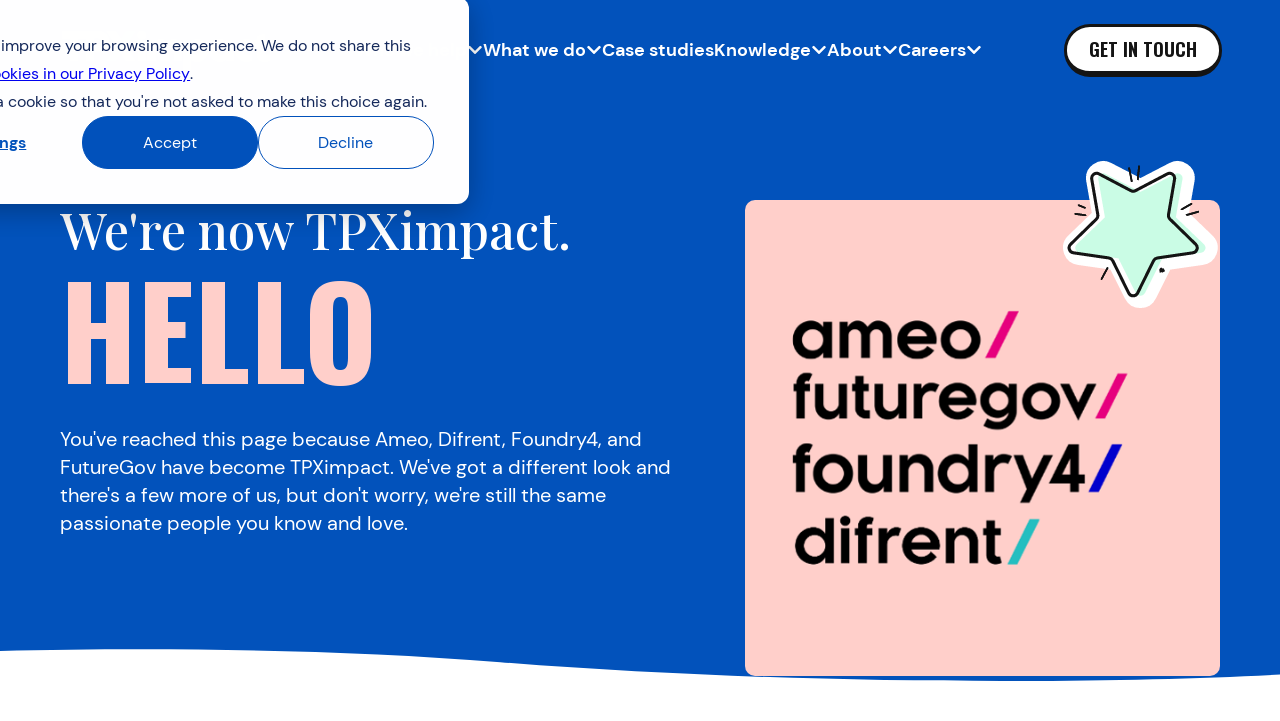

--- FILE ---
content_type: text/html; charset=utf-8
request_url: https://www.tpximpact.com/weve-moved
body_size: 65058
content:
<!DOCTYPE html>
<html lang="en">

<head>
    <meta charset="UTF-8">
    <meta name="viewport" content="width=device-width, initial-scale=1.0">
    
<title>We&#x27;re now part of TPXimpact - TPXimpact</title>
<meta name="description" content="Ameo, Difrent, Foundry4, and FutureGov have become TPXimpact. We&#x27;ve got a different look and there&#x27;s a few more of us, but don&#x27;t worry, we&#x27;re still the same passionate people you know and love." />
<link rel="canonical" href="https://www.tpximpact.com/weve-moved/">

<meta property="og:site_name" content="TPXimpact" />
<meta property="og:type" content="website" />
<meta property="og:url" content="https://www.tpximpact.com/weve-moved/" />
<meta property="og:title" content="We&#x27;re now part of TPXimpact - TPXimpact" />
<meta property="og:description" content="Ameo, Difrent, Foundry4, and FutureGov have become TPXimpact. We&#x27;ve got a different look and there&#x27;s a few more of us, but don&#x27;t worry, we&#x27;re still the same passionate people you know and love." />



    <meta property="og:image" content="https://www.tpximpact.com/media/1trlueca/we-have-moved.png" />
    <meta property="og:image:width" content="1200" />
    <meta property="og:image:height" content="630" />    
    <meta name="twitter:image" content="https://www.tpximpact.com/media/1trlueca/we-have-moved.png" />
    <meta name="twitter:card" content="summary_large_image">


    <link rel="apple-touch-icon" sizes="180x180" href="/assets/favicons/apple-touch-icon.png">
    <link rel="icon" type="image/png" sizes="32x32" href="/assets/favicons/favicon-32x32.png">
    <link rel="icon" type="image/png" sizes="16x16" href="/assets/favicons/favicon-16x16.png">
    <link rel="manifest" href="/assets/favicons/site.webmanifest">
    <meta name="msapplication-TileColor" content="#da532c">
    <meta name="theme-color" content="#ffffff">

    <link rel="stylesheet" href="/css/fonts.css?v=VpsdXFawaPKekp_sNmgtXEita8nj22lEubftw7-lW7Q" />
    <link rel="stylesheet" href="/dist/css/app.css?v=Ed-vJ9x_8h720EoNf2CcDhgpPvmejbDANbbB4uBZo9s" />

    <link rel="preconnect" href="https://fonts.googleapis.com">
    <link rel="preconnect" crossorigin href="https://fonts.gstatic.com">
    <link rel="stylesheet" href="https://fonts.googleapis.com/css2?family=Oswald:wght@700&amp;family=Playfair&#x2B;Display:wght@400;500;800&amp;display=swap">

    <!-- Xandr Universal Pixel - Initialization (include only once per page) -->
    <script>!function (e, i) { if (!e.pixie) { var n = e.pixie = function (e, i, a) { n.actionQueue.push({ action: e, actionValue: i, params: a }) }; n.actionQueue = []; var a = i.createElement("script"); a.async = !0, a.src = "//acdn.adnxs.com/dmp/up/pixie.js"; var t = i.getElementsByTagName("head")[0]; t.insertBefore(a, t.firstChild) } }(window, document);
        pixie('init', '8aaaa2af-0209-499f-9b4d-8c7d7aff9796');</script>

    <!-- Xandr Universal Pixel - PageView Event -->
    <script>pixie('event', 'PageView');</script>
    <noscript><img src="https://ib.adnxs.com/pixie?pi=8aaaa2af-0209-499f-9b4d-8c7d7aff9796&e=PageView&script=0" width="1" height="1" style="display:none" /></noscript>

    <!-- Xandr Universal Pixel - Initialization (include only once per page) -->
    <script>!function (e, i) { if (!e.pixie) { var n = e.pixie = function (e, i, a) { n.actionQueue.push({ action: e, actionValue: i, params: a }) }; n.actionQueue = []; var a = i.createElement("script"); a.async = !0, a.src = "//acdn.adnxs.com/dmp/up/pixie.js"; var t = i.getElementsByTagName("head")[0]; t.insertBefore(a, t.firstChild) } }(window, document);
        pixie('init', '6b76e34e-f7f5-4f4e-abbd-e41dad5ba869');</script>

    <!-- Xandr Universal Pixel - PageView Event -->
    <script>pixie('event', 'PageView');</script>
    <noscript><img src="https://ib.adnxs.com/pixie?pi=6b76e34e-f7f5-4f4e-abbd-e41dad5ba869&e=PageView&script=0" width="1" height="1" style="display:none" /></noscript>




<!-- Google Tag Manager -->
<script>(function(w,d,s,l,i){w[l]=w[l]||[];w[l].push({'gtm.start':
new Date().getTime(),event:'gtm.js'});var f=d.getElementsByTagName(s)[0],
j=d.createElement(s),dl=l!='dataLayer'?'&l='+l:'';j.async=true;j.src=
'https://www.googletagmanager.com/gtm.js?id='+i+dl;f.parentNode.insertBefore(j,f);
})(window,document,'script','dataLayer','GTM-TF4JDJB');</script>
<!-- End Google Tag Manager -->
<!-- Xandr Universal Pixel - Initialization (include only once per page) -->
<script>
!function(e,i){if(!e.pixie){var n=e.pixie=function(e,i,a){n.actionQueue.push({action:e,actionValue:i,params:a})};n.actionQueue=[];var a=i.createElement("script");a.async=!0,a.src="//acdn.adnxs.com/dmp/up/pixie.js";var t=i.getElementsByTagName("head")[0];t.insertBefore(a,t.firstChild)}}(window,document);
pixie('init', '6b76e34e-f7f5-4f4e-abbd-e41dad5ba869');
</script>

<!-- Xandr Universal Pixel - PageView Event -->
<script>
pixie('event', 'PageView');
</script>
<noscript><img src="https://ib.adnxs.com/pixie?pi=6b76e34e-f7f5-4f4e-abbd-e41dad5ba869&e=PageView&script=0" width="1" height="1" style="display:none"/></noscript>
<!-- Xandr Universal Pixel - Initialization (include only once per page) -->
<script>
!function(e,i){if(!e.pixie){var n=e.pixie=function(e,i,a){n.actionQueue.push({action:e,actionValue:i,params:a})};n.actionQueue=[];var a=i.createElement("script");a.async=!0,a.src="//acdn.adnxs.com/dmp/up/pixie.js";var t=i.getElementsByTagName("head")[0];t.insertBefore(a,t.firstChild)}}(window,document);
pixie('init', '8aaaa2af-0209-499f-9b4d-8c7d7aff9796');
</script>

<!-- Xandr Universal Pixel - PageView Event -->
<script>
pixie('event', 'PageView');
</script>
<noscript><img src="https://ib.adnxs.com/pixie?pi=8aaaa2af-0209-499f-9b4d-8c7d7aff9796&e=PageView&script=0" width="1" height="1" style="display:none"/></noscript>
<meta name="facebook-domain-verification" content="ls02e82styx5ommqq2oeffa6jvtl82" />
</head>

<body id="top" class="Page Page--contentPage Page--We&#x27;ve moved">


<!-- Google Tag Manager (noscript) -->
<noscript><iframe src="https://www.googletagmanager.com/ns.html?id=GTM-TF4JDJB"
height="0" width="0" style="display:none;visibility:hidden"></iframe></noscript>
<!-- End Google Tag Manager (noscript) -->
    <a class="a-link m-skip-to-content padding bg--purple text--white" href="#content">Skip to content</a>

        <header class="header">
            

            <div class="o-navigation-bar o-navigation-bar--blue" data-component="navigation-bar">
    
<div class="o-navigation-bar--mobile" data-component="navigation-bar-mobile">
    <div class="o-navigation-bar__container">
        <a class="o-navigation-bar__logo" href="/" title="TPXimpact">
            <svg viewbox="0 0 188 37" fill="none" xmlns="http://www.w3.org/2000/svg" class="o-navigation-bar__logo__icon">
<path d="M101.028 8.18555C99.8543 8.18551 98.6992 8.47659 97.6663 9.03264C96.6334 9.58868 95.7549 10.3923 95.1097 11.3713C94.5484 10.5192 93.8092 9.79845 92.9429 9.25856C92.0765 8.71867 91.1034 8.3724 90.0905 8.24351C89.0775 8.11462 88.0486 8.20617 87.0744 8.51186C86.1002 8.81755 85.2037 9.33016 84.4465 10.0145V8.72945H77.3438V28.2861H84.4286V17.0135C84.3871 16.6775 84.4176 16.3364 84.5181 16.013C84.6185 15.6895 84.7866 15.3911 85.0112 15.1374C85.2358 14.8838 85.5118 14.6807 85.8209 14.5415C86.13 14.4024 86.4651 14.3305 86.8042 14.3305C87.1432 14.3305 87.4783 14.4024 87.7874 14.5415C88.0965 14.6807 88.3725 14.8838 88.5971 15.1374C88.8217 15.3911 88.9898 15.6895 89.0902 16.013C89.1907 16.3364 89.2212 16.6775 89.1797 17.0135V28.2861H96.2406V17.0135C96.312 16.4345 96.593 15.9014 97.0305 15.5149C97.4681 15.1284 98.0321 14.915 98.6162 14.915C99.2003 14.915 99.7643 15.1284 100.202 15.5149C100.639 15.9014 100.92 16.4345 100.992 17.0135V28.2861H108.077V15.2683C108.078 13.3966 107.337 11.6004 106.016 10.273C104.695 8.94562 102.901 8.19503 101.028 8.18555Z" fill="black"></path>
<path d="M122.175 8.25513C120.243 8.25931 118.36 8.86522 116.789 9.98845V8.72731H109.692V36.4306H116.777V27.0228C118.348 28.1461 120.231 28.752 122.163 28.7562C127.518 28.7562 131.862 24.1658 131.862 18.5056C131.862 12.8454 127.53 8.25513 122.175 8.25513ZM120.774 22.5102C119.982 22.5067 119.209 22.2688 118.552 21.8266C117.895 21.3845 117.384 20.7578 117.083 20.0258C116.783 19.2937 116.706 18.4891 116.862 17.7135C117.019 16.9378 117.402 16.226 117.964 15.6677C118.525 15.1094 119.24 14.7298 120.017 14.5768C120.794 14.4237 121.599 14.504 122.331 14.8076C123.062 15.1113 123.687 15.6245 124.127 16.2827C124.567 16.9409 124.802 17.7144 124.802 18.5056C124.797 19.5694 124.37 20.5879 123.616 21.3384C122.861 22.0889 121.839 22.5102 120.774 22.5102Z" fill="black"></path>
<path d="M148.12 9.98845C146.549 8.86522 144.667 8.25931 142.735 8.25513C137.349 8.25513 133.035 12.8454 133.035 18.5057C133.035 24.1659 137.379 28.7562 142.735 28.7562C144.667 28.752 146.549 28.1461 148.12 27.0228V28.284H155.205V8.72731H148.12V9.98845ZM144.135 22.5401C143.343 22.5448 142.567 22.3148 141.905 21.8793C141.243 21.4437 140.726 20.822 140.418 20.0928C140.11 19.3636 140.025 18.5595 140.174 17.7821C140.323 17.0048 140.699 16.289 141.255 15.7251C141.812 15.1613 142.522 14.7747 143.298 14.6142C144.074 14.4537 144.881 14.5265 145.615 14.8234C146.35 15.1203 146.98 15.6279 147.426 16.2823C147.871 16.9366 148.113 17.7082 148.12 18.4997C148.114 19.5604 147.69 20.5759 146.94 21.3265C146.189 22.0771 145.173 22.5024 144.111 22.5102L144.135 22.5401Z" fill="black"></path>
<path d="M156.498 18.5025C156.499 20.2723 156.958 22.0117 157.832 23.5516C158.705 25.0916 159.962 26.3796 161.481 27.2905C163 28.2015 164.73 28.7042 166.501 28.75C168.272 28.7957 170.025 28.3829 171.589 27.5516V21.3356C170.4 22.1383 168.991 22.5557 167.556 22.531C167.03 22.531 166.508 22.4274 166.022 22.2261C165.535 22.0249 165.094 21.7299 164.721 21.358C164.349 20.9862 164.054 20.5447 163.852 20.0589C163.651 19.573 163.547 19.0523 163.547 18.5264C163.547 18.0005 163.651 17.4798 163.852 16.9939C164.054 16.508 164.349 16.0666 164.721 15.6947C165.094 15.3229 165.535 15.0279 166.022 14.8266C166.508 14.6254 167.03 14.5218 167.556 14.5218C168.991 14.5002 170.398 14.9173 171.589 15.7172V9.46528C170.026 8.63266 168.274 8.21838 166.503 8.26274C164.732 8.30711 163.003 8.80861 161.483 9.71845C159.964 10.6283 158.706 11.9155 157.833 13.4548C156.959 14.9941 156.499 16.733 156.498 18.5025Z" fill="black"></path>
<path d="M72.1918 0.56958C71.1285 0.56958 70.1087 0.99149 69.3569 1.74249C68.605 2.4935 68.1826 3.51208 68.1826 4.57416C68.1826 5.63624 68.605 6.65482 69.3569 7.40582C70.1087 8.15682 71.1285 8.57873 72.1918 8.57873C73.2558 8.57561 74.2755 8.15327 75.0296 7.40345C75.7836 6.65363 76.211 5.63691 76.2189 4.57416C76.211 3.51141 75.7836 2.49468 75.0296 1.74486C74.2755 0.995045 73.2558 0.5727 72.1918 0.56958V0.56958Z" fill="black"></path>
<path d="M72.1858 10.0435C70.9788 10.0422 69.8071 9.63598 68.8588 8.88989C68.7943 8.84135 68.7324 8.78948 68.6733 8.73449V28.2852H75.7522V8.72852L75.5607 8.88989C74.5958 9.6391 73.408 10.0451 72.1858 10.0435Z" fill="black"></path>
<path d="M182.904 3.05444L175.825 5.85167V8.7266H173.187V14.5601H175.825V21.2842C175.825 25.9104 178.183 28.7555 182.928 28.7555C184.493 28.7696 186.046 28.4793 187.5 27.9008V21.7684C186.814 22.2372 185.997 22.4759 185.166 22.4497C184.574 22.453 184.005 22.2223 183.582 21.8081C183.16 21.3938 182.918 20.8296 182.91 20.2383V14.5601H187.5V8.7266H182.91L182.904 3.05444Z" fill="black"></path>
<path d="M33.3631 0.939941H0.5V8.01669H7.7823V28.2846H14.8611V8.01669H22.1434V28.2846H29.2223V19.8511H33.3571C35.8678 19.8511 38.2756 18.8549 40.0509 17.0816C41.8261 15.3084 42.8235 12.9033 42.8235 10.3955C42.8235 7.88775 41.8261 5.48268 40.0509 3.70942C38.2756 1.93615 35.8678 0.939941 33.3571 0.939941H33.3631ZM32.7049 13.3003H29.2223V7.49669H32.6989C33.4466 7.53059 34.1524 7.85113 34.6695 8.39161C35.1866 8.9321 35.4751 9.65092 35.4751 10.3985C35.4751 11.1461 35.1866 11.8649 34.6695 12.4054C34.1524 12.9459 33.4466 13.2664 32.6989 13.3003H32.7049Z" fill="black"></path>
<path d="M40.1362 0.939941L58.0637 28.2846H66.5308L48.6033 0.939941H40.1362Z" fill="black"></path>
<path d="M48.6033 28.2846L66.5308 0.939941H58.0637L40.1362 28.2846H48.6033Z" fill="#00B8FF"></path>
</svg>

        </a>
        <button class="o-navigation-bar__hamburger-btn" data-component="mobile-hamburger-button"
            aria-label="Open mobile navigation">
            <svg xmlns="http://www.w3.org/2000/svg" viewbox="0 0 448 512" class="o-navigation-bar__hamburger-btn__icon">
  <path d="M16 132h416c8.837 0 16-7.163 16-16V76c0-8.837-7.163-16-16-16H16C7.163 60 0 67.163 0 76v40c0 8.837 7.163 16 16 16zm0 160h416c8.837 0 16-7.163 16-16v-40c0-8.837-7.163-16-16-16H16c-8.837 0-16 7.163-16 16v40c0 8.837 7.163 16 16 16zm0 160h416c8.837 0 16-7.163 16-16v-40c0-8.837-7.163-16-16-16H16c-8.837 0-16 7.163-16 16v40c0 8.837 7.163 16 16 16z"></path>
</svg>
        </button>
        <dialog class="o-navigation-bar__dialog--mobile" data-component="mobile-dialog">
            <div class="o-navigation-bar__dialog--mobile__header">
                <a class="o-navigation-bar__logo" href="/" title="TPXimpact">
                    <svg viewbox="0 0 188 37" fill="none" xmlns="http://www.w3.org/2000/svg" class="o-navigation-bar__logo__icon">
<path d="M101.028 8.18555C99.8543 8.18551 98.6992 8.47659 97.6663 9.03264C96.6334 9.58868 95.7549 10.3923 95.1097 11.3713C94.5484 10.5192 93.8092 9.79845 92.9429 9.25856C92.0765 8.71867 91.1034 8.3724 90.0905 8.24351C89.0775 8.11462 88.0486 8.20617 87.0744 8.51186C86.1002 8.81755 85.2037 9.33016 84.4465 10.0145V8.72945H77.3438V28.2861H84.4286V17.0135C84.3871 16.6775 84.4176 16.3364 84.5181 16.013C84.6185 15.6895 84.7866 15.3911 85.0112 15.1374C85.2358 14.8838 85.5118 14.6807 85.8209 14.5415C86.13 14.4024 86.4651 14.3305 86.8042 14.3305C87.1432 14.3305 87.4783 14.4024 87.7874 14.5415C88.0965 14.6807 88.3725 14.8838 88.5971 15.1374C88.8217 15.3911 88.9898 15.6895 89.0902 16.013C89.1907 16.3364 89.2212 16.6775 89.1797 17.0135V28.2861H96.2406V17.0135C96.312 16.4345 96.593 15.9014 97.0305 15.5149C97.4681 15.1284 98.0321 14.915 98.6162 14.915C99.2003 14.915 99.7643 15.1284 100.202 15.5149C100.639 15.9014 100.92 16.4345 100.992 17.0135V28.2861H108.077V15.2683C108.078 13.3966 107.337 11.6004 106.016 10.273C104.695 8.94562 102.901 8.19503 101.028 8.18555Z" fill="black"></path>
<path d="M122.175 8.25513C120.243 8.25931 118.36 8.86522 116.789 9.98845V8.72731H109.692V36.4306H116.777V27.0228C118.348 28.1461 120.231 28.752 122.163 28.7562C127.518 28.7562 131.862 24.1658 131.862 18.5056C131.862 12.8454 127.53 8.25513 122.175 8.25513ZM120.774 22.5102C119.982 22.5067 119.209 22.2688 118.552 21.8266C117.895 21.3845 117.384 20.7578 117.083 20.0258C116.783 19.2937 116.706 18.4891 116.862 17.7135C117.019 16.9378 117.402 16.226 117.964 15.6677C118.525 15.1094 119.24 14.7298 120.017 14.5768C120.794 14.4237 121.599 14.504 122.331 14.8076C123.062 15.1113 123.687 15.6245 124.127 16.2827C124.567 16.9409 124.802 17.7144 124.802 18.5056C124.797 19.5694 124.37 20.5879 123.616 21.3384C122.861 22.0889 121.839 22.5102 120.774 22.5102Z" fill="black"></path>
<path d="M148.12 9.98845C146.549 8.86522 144.667 8.25931 142.735 8.25513C137.349 8.25513 133.035 12.8454 133.035 18.5057C133.035 24.1659 137.379 28.7562 142.735 28.7562C144.667 28.752 146.549 28.1461 148.12 27.0228V28.284H155.205V8.72731H148.12V9.98845ZM144.135 22.5401C143.343 22.5448 142.567 22.3148 141.905 21.8793C141.243 21.4437 140.726 20.822 140.418 20.0928C140.11 19.3636 140.025 18.5595 140.174 17.7821C140.323 17.0048 140.699 16.289 141.255 15.7251C141.812 15.1613 142.522 14.7747 143.298 14.6142C144.074 14.4537 144.881 14.5265 145.615 14.8234C146.35 15.1203 146.98 15.6279 147.426 16.2823C147.871 16.9366 148.113 17.7082 148.12 18.4997C148.114 19.5604 147.69 20.5759 146.94 21.3265C146.189 22.0771 145.173 22.5024 144.111 22.5102L144.135 22.5401Z" fill="black"></path>
<path d="M156.498 18.5025C156.499 20.2723 156.958 22.0117 157.832 23.5516C158.705 25.0916 159.962 26.3796 161.481 27.2905C163 28.2015 164.73 28.7042 166.501 28.75C168.272 28.7957 170.025 28.3829 171.589 27.5516V21.3356C170.4 22.1383 168.991 22.5557 167.556 22.531C167.03 22.531 166.508 22.4274 166.022 22.2261C165.535 22.0249 165.094 21.7299 164.721 21.358C164.349 20.9862 164.054 20.5447 163.852 20.0589C163.651 19.573 163.547 19.0523 163.547 18.5264C163.547 18.0005 163.651 17.4798 163.852 16.9939C164.054 16.508 164.349 16.0666 164.721 15.6947C165.094 15.3229 165.535 15.0279 166.022 14.8266C166.508 14.6254 167.03 14.5218 167.556 14.5218C168.991 14.5002 170.398 14.9173 171.589 15.7172V9.46528C170.026 8.63266 168.274 8.21838 166.503 8.26274C164.732 8.30711 163.003 8.80861 161.483 9.71845C159.964 10.6283 158.706 11.9155 157.833 13.4548C156.959 14.9941 156.499 16.733 156.498 18.5025Z" fill="black"></path>
<path d="M72.1918 0.56958C71.1285 0.56958 70.1087 0.99149 69.3569 1.74249C68.605 2.4935 68.1826 3.51208 68.1826 4.57416C68.1826 5.63624 68.605 6.65482 69.3569 7.40582C70.1087 8.15682 71.1285 8.57873 72.1918 8.57873C73.2558 8.57561 74.2755 8.15327 75.0296 7.40345C75.7836 6.65363 76.211 5.63691 76.2189 4.57416C76.211 3.51141 75.7836 2.49468 75.0296 1.74486C74.2755 0.995045 73.2558 0.5727 72.1918 0.56958V0.56958Z" fill="black"></path>
<path d="M72.1858 10.0435C70.9788 10.0422 69.8071 9.63598 68.8588 8.88989C68.7943 8.84135 68.7324 8.78948 68.6733 8.73449V28.2852H75.7522V8.72852L75.5607 8.88989C74.5958 9.6391 73.408 10.0451 72.1858 10.0435Z" fill="black"></path>
<path d="M182.904 3.05444L175.825 5.85167V8.7266H173.187V14.5601H175.825V21.2842C175.825 25.9104 178.183 28.7555 182.928 28.7555C184.493 28.7696 186.046 28.4793 187.5 27.9008V21.7684C186.814 22.2372 185.997 22.4759 185.166 22.4497C184.574 22.453 184.005 22.2223 183.582 21.8081C183.16 21.3938 182.918 20.8296 182.91 20.2383V14.5601H187.5V8.7266H182.91L182.904 3.05444Z" fill="black"></path>
<path d="M33.3631 0.939941H0.5V8.01669H7.7823V28.2846H14.8611V8.01669H22.1434V28.2846H29.2223V19.8511H33.3571C35.8678 19.8511 38.2756 18.8549 40.0509 17.0816C41.8261 15.3084 42.8235 12.9033 42.8235 10.3955C42.8235 7.88775 41.8261 5.48268 40.0509 3.70942C38.2756 1.93615 35.8678 0.939941 33.3571 0.939941H33.3631ZM32.7049 13.3003H29.2223V7.49669H32.6989C33.4466 7.53059 34.1524 7.85113 34.6695 8.39161C35.1866 8.9321 35.4751 9.65092 35.4751 10.3985C35.4751 11.1461 35.1866 11.8649 34.6695 12.4054C34.1524 12.9459 33.4466 13.2664 32.6989 13.3003H32.7049Z" fill="black"></path>
<path d="M40.1362 0.939941L58.0637 28.2846H66.5308L48.6033 0.939941H40.1362Z" fill="black"></path>
<path d="M48.6033 28.2846L66.5308 0.939941H58.0637L40.1362 28.2846H48.6033Z" fill="#00B8FF"></path>
</svg>

                </a>
                <button class="o-navigation-bar__close-btn" data-component="mobile-close-button"
                    aria-label="Close mobile navigation">
                    <svg viewbox="0 0 16 16" fill="none" xmlns="http://www.w3.org/2000/svg" class="o-navigation-bar__close-btn__icon">
<path fill-rule="evenodd" clip-rule="evenodd" d="M7.9996 10.1211L13.3026 15.4251C13.584 15.7065 13.9657 15.8646 14.3636 15.8646C14.7616 15.8646 15.1432 15.7065 15.4246 15.4251C15.706 15.1437 15.8641 14.7621 15.8641 14.3641C15.8641 13.9662 15.706 13.5845 15.4246 13.3031L10.1196 8.00011L15.4236 2.69711C15.5629 2.55778 15.6733 2.39238 15.7487 2.21036C15.824 2.02834 15.8628 1.83326 15.8627 1.63626C15.8627 1.43926 15.8238 1.2442 15.7484 1.06221C15.673 0.880224 15.5624 0.714877 15.4231 0.57561C15.2838 0.436343 15.1184 0.325884 14.9364 0.250538C14.7543 0.175193 14.5592 0.136437 14.3623 0.136483C14.1653 0.13653 13.9702 0.175377 13.7882 0.250809C13.6062 0.32624 13.4409 0.436778 13.3016 0.57611L7.9996 5.87911L2.6966 0.57611C2.5583 0.432781 2.39284 0.318431 2.20987 0.239733C2.0269 0.161034 1.83009 0.119563 1.63092 0.117739C1.43176 0.115915 1.23422 0.153774 1.04984 0.229109C0.865462 0.304443 0.697932 0.415744 0.557027 0.556516C0.416123 0.697288 0.304664 0.864713 0.229156 1.04902C0.153648 1.23333 0.115602 1.43083 0.117238 1.63C0.118874 1.82917 0.16016 2.02602 0.238686 2.20906C0.317212 2.3921 0.431406 2.55767 0.574604 2.69611L5.8796 8.00011L0.575604 13.3031C0.29421 13.5845 0.136124 13.9662 0.136124 14.3641C0.136124 14.7621 0.29421 15.1437 0.575604 15.4251C0.856999 15.7065 1.23865 15.8646 1.6366 15.8646C2.03456 15.8646 2.41621 15.7065 2.6976 15.4251L7.9996 10.1201V10.1211Z" fill="#141414"></path>
</svg>

                </button>
            </div>
            <nav class="o-navigation-bar__dialog--mobile__nav">
                <ul class="o-navigation-bar__dialog--mobile__nav-items">
                            
    <li class="o-navigation-bar__dialog--mobile__nav-item " data-component="mobile-dropdown-nav-item">
        <button class="o-navigation-bar__dialog--mobile__nav-item__btn"
                data-component="mobile-dropdown-button"
                aria-label="Open Who we help sub-navigation">
            <span
                class="o-navigation-bar__dialog--mobile__nav-item__header">Who we help</span>
            <svg aria-hidden="true" width="26" height="14" viewbox="0 0 26 14" fill="none" xmlns="http://www.w3.org/2000/svg" class="a-arrow-link__icon o-navigation-bar__dialog--mobile__nav-item__btn__icon">
<path d="M18.1928 10.2644C17.5715 10.4624 17.0537 10.6275 16.5359 10.8035C14.4337 11.5516 12.2797 11.9917 10.0947 12.3217C8.47922 12.5638 6.87409 12.9048 5.27932 13.2899C4.27482 13.532 3.28068 13.587 2.27618 13.4329C1.62378 13.3339 1.16813 13.0039 0.981727 12.2997C0.5675 10.7595 0.173986 9.21921 0.111852 7.61293C0.101497 7.28288 0.049719 6.95282 0.018652 6.62276C-0.157394 4.45539 0.919596 3.17916 2.95966 3.20116C4.56479 3.22316 6.16991 3.30018 7.78539 3.3992C10.3225 3.54222 12.8597 3.72926 15.4072 3.89429C16.0492 3.93829 16.6913 3.99331 17.4369 4.04832C17.323 3.72926 17.2194 3.46521 17.1365 3.19016C16.9709 2.58506 16.7534 1.99096 16.6602 1.36385C16.5359 0.516702 17.0951 -0.0884075 17.9029 0.0106096C18.3067 0.0546172 18.7313 0.175641 19.0834 0.384677C19.9222 0.86876 20.7714 1.36385 21.5481 1.96895C22.7804 2.93712 23.9506 3.9823 25.1415 5.00548C25.2657 5.10449 25.3797 5.22551 25.4832 5.33553C26.1045 6.00665 26.177 6.56774 25.6385 7.31587C25.069 8.09701 24.4683 8.87814 23.8159 9.58226C22.5422 10.9575 21.2374 12.2997 19.9119 13.62C19.4044 14.1261 19.1973 14.0931 18.6795 13.719C18.3792 13.499 18.3274 13.2129 18.3171 12.8608C18.3067 12.0467 18.2446 11.2216 18.1928 10.2644Z" fill="currentColor"></path>
</svg>

        </button>
        <dialog class="o-navigation-bar__dropdown-dialog--mobile"
                data-component="mobile-dropdown-dialog">
            <div class="o-navigation-bar__dropdown-dialog--mobile__header">
                <a class="o-navigation-bar__logo" href="/" title="TPXimpact">
                    <svg viewbox="0 0 188 37" fill="none" xmlns="http://www.w3.org/2000/svg" class="o-navigation-bar__logo__icon">
<path d="M101.028 8.18555C99.8543 8.18551 98.6992 8.47659 97.6663 9.03264C96.6334 9.58868 95.7549 10.3923 95.1097 11.3713C94.5484 10.5192 93.8092 9.79845 92.9429 9.25856C92.0765 8.71867 91.1034 8.3724 90.0905 8.24351C89.0775 8.11462 88.0486 8.20617 87.0744 8.51186C86.1002 8.81755 85.2037 9.33016 84.4465 10.0145V8.72945H77.3438V28.2861H84.4286V17.0135C84.3871 16.6775 84.4176 16.3364 84.5181 16.013C84.6185 15.6895 84.7866 15.3911 85.0112 15.1374C85.2358 14.8838 85.5118 14.6807 85.8209 14.5415C86.13 14.4024 86.4651 14.3305 86.8042 14.3305C87.1432 14.3305 87.4783 14.4024 87.7874 14.5415C88.0965 14.6807 88.3725 14.8838 88.5971 15.1374C88.8217 15.3911 88.9898 15.6895 89.0902 16.013C89.1907 16.3364 89.2212 16.6775 89.1797 17.0135V28.2861H96.2406V17.0135C96.312 16.4345 96.593 15.9014 97.0305 15.5149C97.4681 15.1284 98.0321 14.915 98.6162 14.915C99.2003 14.915 99.7643 15.1284 100.202 15.5149C100.639 15.9014 100.92 16.4345 100.992 17.0135V28.2861H108.077V15.2683C108.078 13.3966 107.337 11.6004 106.016 10.273C104.695 8.94562 102.901 8.19503 101.028 8.18555Z" fill="black"></path>
<path d="M122.175 8.25513C120.243 8.25931 118.36 8.86522 116.789 9.98845V8.72731H109.692V36.4306H116.777V27.0228C118.348 28.1461 120.231 28.752 122.163 28.7562C127.518 28.7562 131.862 24.1658 131.862 18.5056C131.862 12.8454 127.53 8.25513 122.175 8.25513ZM120.774 22.5102C119.982 22.5067 119.209 22.2688 118.552 21.8266C117.895 21.3845 117.384 20.7578 117.083 20.0258C116.783 19.2937 116.706 18.4891 116.862 17.7135C117.019 16.9378 117.402 16.226 117.964 15.6677C118.525 15.1094 119.24 14.7298 120.017 14.5768C120.794 14.4237 121.599 14.504 122.331 14.8076C123.062 15.1113 123.687 15.6245 124.127 16.2827C124.567 16.9409 124.802 17.7144 124.802 18.5056C124.797 19.5694 124.37 20.5879 123.616 21.3384C122.861 22.0889 121.839 22.5102 120.774 22.5102Z" fill="black"></path>
<path d="M148.12 9.98845C146.549 8.86522 144.667 8.25931 142.735 8.25513C137.349 8.25513 133.035 12.8454 133.035 18.5057C133.035 24.1659 137.379 28.7562 142.735 28.7562C144.667 28.752 146.549 28.1461 148.12 27.0228V28.284H155.205V8.72731H148.12V9.98845ZM144.135 22.5401C143.343 22.5448 142.567 22.3148 141.905 21.8793C141.243 21.4437 140.726 20.822 140.418 20.0928C140.11 19.3636 140.025 18.5595 140.174 17.7821C140.323 17.0048 140.699 16.289 141.255 15.7251C141.812 15.1613 142.522 14.7747 143.298 14.6142C144.074 14.4537 144.881 14.5265 145.615 14.8234C146.35 15.1203 146.98 15.6279 147.426 16.2823C147.871 16.9366 148.113 17.7082 148.12 18.4997C148.114 19.5604 147.69 20.5759 146.94 21.3265C146.189 22.0771 145.173 22.5024 144.111 22.5102L144.135 22.5401Z" fill="black"></path>
<path d="M156.498 18.5025C156.499 20.2723 156.958 22.0117 157.832 23.5516C158.705 25.0916 159.962 26.3796 161.481 27.2905C163 28.2015 164.73 28.7042 166.501 28.75C168.272 28.7957 170.025 28.3829 171.589 27.5516V21.3356C170.4 22.1383 168.991 22.5557 167.556 22.531C167.03 22.531 166.508 22.4274 166.022 22.2261C165.535 22.0249 165.094 21.7299 164.721 21.358C164.349 20.9862 164.054 20.5447 163.852 20.0589C163.651 19.573 163.547 19.0523 163.547 18.5264C163.547 18.0005 163.651 17.4798 163.852 16.9939C164.054 16.508 164.349 16.0666 164.721 15.6947C165.094 15.3229 165.535 15.0279 166.022 14.8266C166.508 14.6254 167.03 14.5218 167.556 14.5218C168.991 14.5002 170.398 14.9173 171.589 15.7172V9.46528C170.026 8.63266 168.274 8.21838 166.503 8.26274C164.732 8.30711 163.003 8.80861 161.483 9.71845C159.964 10.6283 158.706 11.9155 157.833 13.4548C156.959 14.9941 156.499 16.733 156.498 18.5025Z" fill="black"></path>
<path d="M72.1918 0.56958C71.1285 0.56958 70.1087 0.99149 69.3569 1.74249C68.605 2.4935 68.1826 3.51208 68.1826 4.57416C68.1826 5.63624 68.605 6.65482 69.3569 7.40582C70.1087 8.15682 71.1285 8.57873 72.1918 8.57873C73.2558 8.57561 74.2755 8.15327 75.0296 7.40345C75.7836 6.65363 76.211 5.63691 76.2189 4.57416C76.211 3.51141 75.7836 2.49468 75.0296 1.74486C74.2755 0.995045 73.2558 0.5727 72.1918 0.56958V0.56958Z" fill="black"></path>
<path d="M72.1858 10.0435C70.9788 10.0422 69.8071 9.63598 68.8588 8.88989C68.7943 8.84135 68.7324 8.78948 68.6733 8.73449V28.2852H75.7522V8.72852L75.5607 8.88989C74.5958 9.6391 73.408 10.0451 72.1858 10.0435Z" fill="black"></path>
<path d="M182.904 3.05444L175.825 5.85167V8.7266H173.187V14.5601H175.825V21.2842C175.825 25.9104 178.183 28.7555 182.928 28.7555C184.493 28.7696 186.046 28.4793 187.5 27.9008V21.7684C186.814 22.2372 185.997 22.4759 185.166 22.4497C184.574 22.453 184.005 22.2223 183.582 21.8081C183.16 21.3938 182.918 20.8296 182.91 20.2383V14.5601H187.5V8.7266H182.91L182.904 3.05444Z" fill="black"></path>
<path d="M33.3631 0.939941H0.5V8.01669H7.7823V28.2846H14.8611V8.01669H22.1434V28.2846H29.2223V19.8511H33.3571C35.8678 19.8511 38.2756 18.8549 40.0509 17.0816C41.8261 15.3084 42.8235 12.9033 42.8235 10.3955C42.8235 7.88775 41.8261 5.48268 40.0509 3.70942C38.2756 1.93615 35.8678 0.939941 33.3571 0.939941H33.3631ZM32.7049 13.3003H29.2223V7.49669H32.6989C33.4466 7.53059 34.1524 7.85113 34.6695 8.39161C35.1866 8.9321 35.4751 9.65092 35.4751 10.3985C35.4751 11.1461 35.1866 11.8649 34.6695 12.4054C34.1524 12.9459 33.4466 13.2664 32.6989 13.3003H32.7049Z" fill="black"></path>
<path d="M40.1362 0.939941L58.0637 28.2846H66.5308L48.6033 0.939941H40.1362Z" fill="black"></path>
<path d="M48.6033 28.2846L66.5308 0.939941H58.0637L40.1362 28.2846H48.6033Z" fill="#00B8FF"></path>
</svg>

                </a>
                <button class="o-navigation-bar__close-btn"
                        data-component="mobile-dropdown-close-button" aria-label="Close mobile navigation">
                    <svg viewbox="0 0 16 16" fill="none" xmlns="http://www.w3.org/2000/svg" class="o-navigation-bar__close-btn__icon">
<path fill-rule="evenodd" clip-rule="evenodd" d="M7.9996 10.1211L13.3026 15.4251C13.584 15.7065 13.9657 15.8646 14.3636 15.8646C14.7616 15.8646 15.1432 15.7065 15.4246 15.4251C15.706 15.1437 15.8641 14.7621 15.8641 14.3641C15.8641 13.9662 15.706 13.5845 15.4246 13.3031L10.1196 8.00011L15.4236 2.69711C15.5629 2.55778 15.6733 2.39238 15.7487 2.21036C15.824 2.02834 15.8628 1.83326 15.8627 1.63626C15.8627 1.43926 15.8238 1.2442 15.7484 1.06221C15.673 0.880224 15.5624 0.714877 15.4231 0.57561C15.2838 0.436343 15.1184 0.325884 14.9364 0.250538C14.7543 0.175193 14.5592 0.136437 14.3623 0.136483C14.1653 0.13653 13.9702 0.175377 13.7882 0.250809C13.6062 0.32624 13.4409 0.436778 13.3016 0.57611L7.9996 5.87911L2.6966 0.57611C2.5583 0.432781 2.39284 0.318431 2.20987 0.239733C2.0269 0.161034 1.83009 0.119563 1.63092 0.117739C1.43176 0.115915 1.23422 0.153774 1.04984 0.229109C0.865462 0.304443 0.697932 0.415744 0.557027 0.556516C0.416123 0.697288 0.304664 0.864713 0.229156 1.04902C0.153648 1.23333 0.115602 1.43083 0.117238 1.63C0.118874 1.82917 0.16016 2.02602 0.238686 2.20906C0.317212 2.3921 0.431406 2.55767 0.574604 2.69611L5.8796 8.00011L0.575604 13.3031C0.29421 13.5845 0.136124 13.9662 0.136124 14.3641C0.136124 14.7621 0.29421 15.1437 0.575604 15.4251C0.856999 15.7065 1.23865 15.8646 1.6366 15.8646C2.03456 15.8646 2.41621 15.7065 2.6976 15.4251L7.9996 10.1201V10.1211Z" fill="#141414"></path>
</svg>

                </button>
            </div>
            <button class="o-navigation-bar__back-btn" data-component="mobile-dropdown-back-button"
                    aria-label="Go back to main mobile navigation">
                <svg viewbox="0 0 26 14" fill="none" xmlns="http://www.w3.org/2000/svg" class="o-navigation-bar__back-btn__icon">
<path d="M7.80718 10.2644C8.42851 10.4624 8.9463 10.6275 9.46408 10.8035C11.5663 11.5516 13.7203 11.9917 15.9053 12.3217C17.5208 12.5638 19.1259 12.9048 20.7207 13.2899C21.7252 13.532 22.7193 13.587 23.7238 13.4329C24.3762 13.3339 24.8319 13.0039 25.0183 12.2997C25.4325 10.7595 25.826 9.21921 25.8881 7.61293C25.8985 7.28288 25.9503 6.95282 25.9813 6.62276C26.1574 4.45539 25.0804 3.17916 23.0403 3.20116C21.4352 3.22316 19.8301 3.30018 18.2146 3.3992C15.6775 3.54222 13.1403 3.72926 10.5928 3.89429C9.9508 3.93829 9.30874 3.99331 8.56314 4.04832C8.67705 3.72926 8.78061 3.46521 8.86345 3.19016C9.02914 2.58506 9.24661 1.99096 9.33981 1.36385C9.46408 0.516702 8.90487 -0.0884075 8.09713 0.0106096C7.69326 0.0546172 7.26868 0.175641 6.91659 0.384677C6.07778 0.86876 5.22861 1.36385 4.45194 1.96895C3.21962 2.93712 2.04943 3.9823 0.858534 5.00548C0.734266 5.10449 0.62035 5.22551 0.516792 5.33553C-0.104546 6.00665 -0.177036 6.56774 0.361458 7.31587C0.931019 8.09701 1.53165 8.87814 2.18406 9.58226C3.4578 10.9575 4.76262 12.2997 6.08814 13.62C6.59557 14.1261 6.80268 14.0931 7.32046 13.719C7.62077 13.499 7.67255 13.2129 7.68291 12.8608C7.69326 12.0467 7.7554 11.2216 7.80718 10.2644Z" fill="#141414"></path>
</svg>

                <span>Back</span>
            </button>
            <nav class="o-navigation-bar__dropdown-dialog--mobile__nav">
                <ul class="o-navigation-bar__dropdown-dialog--mobile__nav-items">
                                <li class="o-navigation-bar__dropdown-dialog--mobile__nav-item o-navigation-bar__dropdown-dialog--mobile__nav-item--featured">
                                    <a class="o-navigation-bar__dropdown-dialog--mobile__nav-item__link" href="/who-we-help/">Who we help</a>
                                    <svg aria-hidden="true" width="26" height="14" viewbox="0 0 26 14" fill="none" xmlns="http://www.w3.org/2000/svg" class="a-arrow-link__icon o-navigation-bar__dropdown-dialog--mobile__nav-item__btn__icon">
<path d="M18.1928 10.2644C17.5715 10.4624 17.0537 10.6275 16.5359 10.8035C14.4337 11.5516 12.2797 11.9917 10.0947 12.3217C8.47922 12.5638 6.87409 12.9048 5.27932 13.2899C4.27482 13.532 3.28068 13.587 2.27618 13.4329C1.62378 13.3339 1.16813 13.0039 0.981727 12.2997C0.5675 10.7595 0.173986 9.21921 0.111852 7.61293C0.101497 7.28288 0.049719 6.95282 0.018652 6.62276C-0.157394 4.45539 0.919596 3.17916 2.95966 3.20116C4.56479 3.22316 6.16991 3.30018 7.78539 3.3992C10.3225 3.54222 12.8597 3.72926 15.4072 3.89429C16.0492 3.93829 16.6913 3.99331 17.4369 4.04832C17.323 3.72926 17.2194 3.46521 17.1365 3.19016C16.9709 2.58506 16.7534 1.99096 16.6602 1.36385C16.5359 0.516702 17.0951 -0.0884075 17.9029 0.0106096C18.3067 0.0546172 18.7313 0.175641 19.0834 0.384677C19.9222 0.86876 20.7714 1.36385 21.5481 1.96895C22.7804 2.93712 23.9506 3.9823 25.1415 5.00548C25.2657 5.10449 25.3797 5.22551 25.4832 5.33553C26.1045 6.00665 26.177 6.56774 25.6385 7.31587C25.069 8.09701 24.4683 8.87814 23.8159 9.58226C22.5422 10.9575 21.2374 12.2997 19.9119 13.62C19.4044 14.1261 19.1973 14.0931 18.6795 13.719C18.3792 13.499 18.3274 13.2129 18.3171 12.8608C18.3067 12.0467 18.2446 11.2216 18.1928 10.2644Z" fill="currentColor"></path>
</svg>

                                </li>
                                <li class="o-navigation-bar__dropdown-dialog--mobile__nav-item">
                                    <a class="o-navigation-bar__dropdown-dialog--mobile__nav-item__link" href="/transforming-government/">Transforming government</a>
                                    <svg aria-hidden="true" width="26" height="14" viewbox="0 0 26 14" fill="none" xmlns="http://www.w3.org/2000/svg" class="a-arrow-link__icon o-navigation-bar__dropdown-dialog--mobile__nav-item__btn__icon">
<path d="M18.1928 10.2644C17.5715 10.4624 17.0537 10.6275 16.5359 10.8035C14.4337 11.5516 12.2797 11.9917 10.0947 12.3217C8.47922 12.5638 6.87409 12.9048 5.27932 13.2899C4.27482 13.532 3.28068 13.587 2.27618 13.4329C1.62378 13.3339 1.16813 13.0039 0.981727 12.2997C0.5675 10.7595 0.173986 9.21921 0.111852 7.61293C0.101497 7.28288 0.049719 6.95282 0.018652 6.62276C-0.157394 4.45539 0.919596 3.17916 2.95966 3.20116C4.56479 3.22316 6.16991 3.30018 7.78539 3.3992C10.3225 3.54222 12.8597 3.72926 15.4072 3.89429C16.0492 3.93829 16.6913 3.99331 17.4369 4.04832C17.323 3.72926 17.2194 3.46521 17.1365 3.19016C16.9709 2.58506 16.7534 1.99096 16.6602 1.36385C16.5359 0.516702 17.0951 -0.0884075 17.9029 0.0106096C18.3067 0.0546172 18.7313 0.175641 19.0834 0.384677C19.9222 0.86876 20.7714 1.36385 21.5481 1.96895C22.7804 2.93712 23.9506 3.9823 25.1415 5.00548C25.2657 5.10449 25.3797 5.22551 25.4832 5.33553C26.1045 6.00665 26.177 6.56774 25.6385 7.31587C25.069 8.09701 24.4683 8.87814 23.8159 9.58226C22.5422 10.9575 21.2374 12.2997 19.9119 13.62C19.4044 14.1261 19.1973 14.0931 18.6795 13.719C18.3792 13.499 18.3274 13.2129 18.3171 12.8608C18.3067 12.0467 18.2446 11.2216 18.1928 10.2644Z" fill="currentColor"></path>
</svg>

                                </li>
                                <li class="o-navigation-bar__dropdown-dialog--mobile__nav-item">
                                    <a class="o-navigation-bar__dropdown-dialog--mobile__nav-item__link" href="/place-and-infrastructure/">Place &amp; infrastructure</a>
                                    <svg aria-hidden="true" width="26" height="14" viewbox="0 0 26 14" fill="none" xmlns="http://www.w3.org/2000/svg" class="a-arrow-link__icon o-navigation-bar__dropdown-dialog--mobile__nav-item__btn__icon">
<path d="M18.1928 10.2644C17.5715 10.4624 17.0537 10.6275 16.5359 10.8035C14.4337 11.5516 12.2797 11.9917 10.0947 12.3217C8.47922 12.5638 6.87409 12.9048 5.27932 13.2899C4.27482 13.532 3.28068 13.587 2.27618 13.4329C1.62378 13.3339 1.16813 13.0039 0.981727 12.2997C0.5675 10.7595 0.173986 9.21921 0.111852 7.61293C0.101497 7.28288 0.049719 6.95282 0.018652 6.62276C-0.157394 4.45539 0.919596 3.17916 2.95966 3.20116C4.56479 3.22316 6.16991 3.30018 7.78539 3.3992C10.3225 3.54222 12.8597 3.72926 15.4072 3.89429C16.0492 3.93829 16.6913 3.99331 17.4369 4.04832C17.323 3.72926 17.2194 3.46521 17.1365 3.19016C16.9709 2.58506 16.7534 1.99096 16.6602 1.36385C16.5359 0.516702 17.0951 -0.0884075 17.9029 0.0106096C18.3067 0.0546172 18.7313 0.175641 19.0834 0.384677C19.9222 0.86876 20.7714 1.36385 21.5481 1.96895C22.7804 2.93712 23.9506 3.9823 25.1415 5.00548C25.2657 5.10449 25.3797 5.22551 25.4832 5.33553C26.1045 6.00665 26.177 6.56774 25.6385 7.31587C25.069 8.09701 24.4683 8.87814 23.8159 9.58226C22.5422 10.9575 21.2374 12.2997 19.9119 13.62C19.4044 14.1261 19.1973 14.0931 18.6795 13.719C18.3792 13.499 18.3274 13.2129 18.3171 12.8608C18.3067 12.0467 18.2446 11.2216 18.1928 10.2644Z" fill="currentColor"></path>
</svg>

                                </li>
                                <li class="o-navigation-bar__dropdown-dialog--mobile__nav-item">
                                    <a class="o-navigation-bar__dropdown-dialog--mobile__nav-item__link" href="/health/">Health</a>
                                    <svg aria-hidden="true" width="26" height="14" viewbox="0 0 26 14" fill="none" xmlns="http://www.w3.org/2000/svg" class="a-arrow-link__icon o-navigation-bar__dropdown-dialog--mobile__nav-item__btn__icon">
<path d="M18.1928 10.2644C17.5715 10.4624 17.0537 10.6275 16.5359 10.8035C14.4337 11.5516 12.2797 11.9917 10.0947 12.3217C8.47922 12.5638 6.87409 12.9048 5.27932 13.2899C4.27482 13.532 3.28068 13.587 2.27618 13.4329C1.62378 13.3339 1.16813 13.0039 0.981727 12.2997C0.5675 10.7595 0.173986 9.21921 0.111852 7.61293C0.101497 7.28288 0.049719 6.95282 0.018652 6.62276C-0.157394 4.45539 0.919596 3.17916 2.95966 3.20116C4.56479 3.22316 6.16991 3.30018 7.78539 3.3992C10.3225 3.54222 12.8597 3.72926 15.4072 3.89429C16.0492 3.93829 16.6913 3.99331 17.4369 4.04832C17.323 3.72926 17.2194 3.46521 17.1365 3.19016C16.9709 2.58506 16.7534 1.99096 16.6602 1.36385C16.5359 0.516702 17.0951 -0.0884075 17.9029 0.0106096C18.3067 0.0546172 18.7313 0.175641 19.0834 0.384677C19.9222 0.86876 20.7714 1.36385 21.5481 1.96895C22.7804 2.93712 23.9506 3.9823 25.1415 5.00548C25.2657 5.10449 25.3797 5.22551 25.4832 5.33553C26.1045 6.00665 26.177 6.56774 25.6385 7.31587C25.069 8.09701 24.4683 8.87814 23.8159 9.58226C22.5422 10.9575 21.2374 12.2997 19.9119 13.62C19.4044 14.1261 19.1973 14.0931 18.6795 13.719C18.3792 13.499 18.3274 13.2129 18.3171 12.8608C18.3067 12.0467 18.2446 11.2216 18.1928 10.2644Z" fill="currentColor"></path>
</svg>

                                </li>
                                <li class="o-navigation-bar__dropdown-dialog--mobile__nav-item">
                                    <a class="o-navigation-bar__dropdown-dialog--mobile__nav-item__link" href="/not-for-profit/">Not-for-profit</a>
                                    <svg aria-hidden="true" width="26" height="14" viewbox="0 0 26 14" fill="none" xmlns="http://www.w3.org/2000/svg" class="a-arrow-link__icon o-navigation-bar__dropdown-dialog--mobile__nav-item__btn__icon">
<path d="M18.1928 10.2644C17.5715 10.4624 17.0537 10.6275 16.5359 10.8035C14.4337 11.5516 12.2797 11.9917 10.0947 12.3217C8.47922 12.5638 6.87409 12.9048 5.27932 13.2899C4.27482 13.532 3.28068 13.587 2.27618 13.4329C1.62378 13.3339 1.16813 13.0039 0.981727 12.2997C0.5675 10.7595 0.173986 9.21921 0.111852 7.61293C0.101497 7.28288 0.049719 6.95282 0.018652 6.62276C-0.157394 4.45539 0.919596 3.17916 2.95966 3.20116C4.56479 3.22316 6.16991 3.30018 7.78539 3.3992C10.3225 3.54222 12.8597 3.72926 15.4072 3.89429C16.0492 3.93829 16.6913 3.99331 17.4369 4.04832C17.323 3.72926 17.2194 3.46521 17.1365 3.19016C16.9709 2.58506 16.7534 1.99096 16.6602 1.36385C16.5359 0.516702 17.0951 -0.0884075 17.9029 0.0106096C18.3067 0.0546172 18.7313 0.175641 19.0834 0.384677C19.9222 0.86876 20.7714 1.36385 21.5481 1.96895C22.7804 2.93712 23.9506 3.9823 25.1415 5.00548C25.2657 5.10449 25.3797 5.22551 25.4832 5.33553C26.1045 6.00665 26.177 6.56774 25.6385 7.31587C25.069 8.09701 24.4683 8.87814 23.8159 9.58226C22.5422 10.9575 21.2374 12.2997 19.9119 13.62C19.4044 14.1261 19.1973 14.0931 18.6795 13.719C18.3792 13.499 18.3274 13.2129 18.3171 12.8608C18.3067 12.0467 18.2446 11.2216 18.1928 10.2644Z" fill="currentColor"></path>
</svg>

                                </li>
                </ul>
            </nav>
        </dialog>
    </li>

                            
    <li class="o-navigation-bar__dialog--mobile__nav-item " data-component="mobile-dropdown-nav-item">
        <button class="o-navigation-bar__dialog--mobile__nav-item__btn"
                data-component="mobile-dropdown-button"
                aria-label="Open What we do sub-navigation">
            <span
                class="o-navigation-bar__dialog--mobile__nav-item__header">What we do</span>
            <svg aria-hidden="true" width="26" height="14" viewbox="0 0 26 14" fill="none" xmlns="http://www.w3.org/2000/svg" class="a-arrow-link__icon o-navigation-bar__dialog--mobile__nav-item__btn__icon">
<path d="M18.1928 10.2644C17.5715 10.4624 17.0537 10.6275 16.5359 10.8035C14.4337 11.5516 12.2797 11.9917 10.0947 12.3217C8.47922 12.5638 6.87409 12.9048 5.27932 13.2899C4.27482 13.532 3.28068 13.587 2.27618 13.4329C1.62378 13.3339 1.16813 13.0039 0.981727 12.2997C0.5675 10.7595 0.173986 9.21921 0.111852 7.61293C0.101497 7.28288 0.049719 6.95282 0.018652 6.62276C-0.157394 4.45539 0.919596 3.17916 2.95966 3.20116C4.56479 3.22316 6.16991 3.30018 7.78539 3.3992C10.3225 3.54222 12.8597 3.72926 15.4072 3.89429C16.0492 3.93829 16.6913 3.99331 17.4369 4.04832C17.323 3.72926 17.2194 3.46521 17.1365 3.19016C16.9709 2.58506 16.7534 1.99096 16.6602 1.36385C16.5359 0.516702 17.0951 -0.0884075 17.9029 0.0106096C18.3067 0.0546172 18.7313 0.175641 19.0834 0.384677C19.9222 0.86876 20.7714 1.36385 21.5481 1.96895C22.7804 2.93712 23.9506 3.9823 25.1415 5.00548C25.2657 5.10449 25.3797 5.22551 25.4832 5.33553C26.1045 6.00665 26.177 6.56774 25.6385 7.31587C25.069 8.09701 24.4683 8.87814 23.8159 9.58226C22.5422 10.9575 21.2374 12.2997 19.9119 13.62C19.4044 14.1261 19.1973 14.0931 18.6795 13.719C18.3792 13.499 18.3274 13.2129 18.3171 12.8608C18.3067 12.0467 18.2446 11.2216 18.1928 10.2644Z" fill="currentColor"></path>
</svg>

        </button>
        <dialog class="o-navigation-bar__dropdown-dialog--mobile"
                data-component="mobile-dropdown-dialog">
            <div class="o-navigation-bar__dropdown-dialog--mobile__header">
                <a class="o-navigation-bar__logo" href="/" title="TPXimpact">
                    <svg viewbox="0 0 188 37" fill="none" xmlns="http://www.w3.org/2000/svg" class="o-navigation-bar__logo__icon">
<path d="M101.028 8.18555C99.8543 8.18551 98.6992 8.47659 97.6663 9.03264C96.6334 9.58868 95.7549 10.3923 95.1097 11.3713C94.5484 10.5192 93.8092 9.79845 92.9429 9.25856C92.0765 8.71867 91.1034 8.3724 90.0905 8.24351C89.0775 8.11462 88.0486 8.20617 87.0744 8.51186C86.1002 8.81755 85.2037 9.33016 84.4465 10.0145V8.72945H77.3438V28.2861H84.4286V17.0135C84.3871 16.6775 84.4176 16.3364 84.5181 16.013C84.6185 15.6895 84.7866 15.3911 85.0112 15.1374C85.2358 14.8838 85.5118 14.6807 85.8209 14.5415C86.13 14.4024 86.4651 14.3305 86.8042 14.3305C87.1432 14.3305 87.4783 14.4024 87.7874 14.5415C88.0965 14.6807 88.3725 14.8838 88.5971 15.1374C88.8217 15.3911 88.9898 15.6895 89.0902 16.013C89.1907 16.3364 89.2212 16.6775 89.1797 17.0135V28.2861H96.2406V17.0135C96.312 16.4345 96.593 15.9014 97.0305 15.5149C97.4681 15.1284 98.0321 14.915 98.6162 14.915C99.2003 14.915 99.7643 15.1284 100.202 15.5149C100.639 15.9014 100.92 16.4345 100.992 17.0135V28.2861H108.077V15.2683C108.078 13.3966 107.337 11.6004 106.016 10.273C104.695 8.94562 102.901 8.19503 101.028 8.18555Z" fill="black"></path>
<path d="M122.175 8.25513C120.243 8.25931 118.36 8.86522 116.789 9.98845V8.72731H109.692V36.4306H116.777V27.0228C118.348 28.1461 120.231 28.752 122.163 28.7562C127.518 28.7562 131.862 24.1658 131.862 18.5056C131.862 12.8454 127.53 8.25513 122.175 8.25513ZM120.774 22.5102C119.982 22.5067 119.209 22.2688 118.552 21.8266C117.895 21.3845 117.384 20.7578 117.083 20.0258C116.783 19.2937 116.706 18.4891 116.862 17.7135C117.019 16.9378 117.402 16.226 117.964 15.6677C118.525 15.1094 119.24 14.7298 120.017 14.5768C120.794 14.4237 121.599 14.504 122.331 14.8076C123.062 15.1113 123.687 15.6245 124.127 16.2827C124.567 16.9409 124.802 17.7144 124.802 18.5056C124.797 19.5694 124.37 20.5879 123.616 21.3384C122.861 22.0889 121.839 22.5102 120.774 22.5102Z" fill="black"></path>
<path d="M148.12 9.98845C146.549 8.86522 144.667 8.25931 142.735 8.25513C137.349 8.25513 133.035 12.8454 133.035 18.5057C133.035 24.1659 137.379 28.7562 142.735 28.7562C144.667 28.752 146.549 28.1461 148.12 27.0228V28.284H155.205V8.72731H148.12V9.98845ZM144.135 22.5401C143.343 22.5448 142.567 22.3148 141.905 21.8793C141.243 21.4437 140.726 20.822 140.418 20.0928C140.11 19.3636 140.025 18.5595 140.174 17.7821C140.323 17.0048 140.699 16.289 141.255 15.7251C141.812 15.1613 142.522 14.7747 143.298 14.6142C144.074 14.4537 144.881 14.5265 145.615 14.8234C146.35 15.1203 146.98 15.6279 147.426 16.2823C147.871 16.9366 148.113 17.7082 148.12 18.4997C148.114 19.5604 147.69 20.5759 146.94 21.3265C146.189 22.0771 145.173 22.5024 144.111 22.5102L144.135 22.5401Z" fill="black"></path>
<path d="M156.498 18.5025C156.499 20.2723 156.958 22.0117 157.832 23.5516C158.705 25.0916 159.962 26.3796 161.481 27.2905C163 28.2015 164.73 28.7042 166.501 28.75C168.272 28.7957 170.025 28.3829 171.589 27.5516V21.3356C170.4 22.1383 168.991 22.5557 167.556 22.531C167.03 22.531 166.508 22.4274 166.022 22.2261C165.535 22.0249 165.094 21.7299 164.721 21.358C164.349 20.9862 164.054 20.5447 163.852 20.0589C163.651 19.573 163.547 19.0523 163.547 18.5264C163.547 18.0005 163.651 17.4798 163.852 16.9939C164.054 16.508 164.349 16.0666 164.721 15.6947C165.094 15.3229 165.535 15.0279 166.022 14.8266C166.508 14.6254 167.03 14.5218 167.556 14.5218C168.991 14.5002 170.398 14.9173 171.589 15.7172V9.46528C170.026 8.63266 168.274 8.21838 166.503 8.26274C164.732 8.30711 163.003 8.80861 161.483 9.71845C159.964 10.6283 158.706 11.9155 157.833 13.4548C156.959 14.9941 156.499 16.733 156.498 18.5025Z" fill="black"></path>
<path d="M72.1918 0.56958C71.1285 0.56958 70.1087 0.99149 69.3569 1.74249C68.605 2.4935 68.1826 3.51208 68.1826 4.57416C68.1826 5.63624 68.605 6.65482 69.3569 7.40582C70.1087 8.15682 71.1285 8.57873 72.1918 8.57873C73.2558 8.57561 74.2755 8.15327 75.0296 7.40345C75.7836 6.65363 76.211 5.63691 76.2189 4.57416C76.211 3.51141 75.7836 2.49468 75.0296 1.74486C74.2755 0.995045 73.2558 0.5727 72.1918 0.56958V0.56958Z" fill="black"></path>
<path d="M72.1858 10.0435C70.9788 10.0422 69.8071 9.63598 68.8588 8.88989C68.7943 8.84135 68.7324 8.78948 68.6733 8.73449V28.2852H75.7522V8.72852L75.5607 8.88989C74.5958 9.6391 73.408 10.0451 72.1858 10.0435Z" fill="black"></path>
<path d="M182.904 3.05444L175.825 5.85167V8.7266H173.187V14.5601H175.825V21.2842C175.825 25.9104 178.183 28.7555 182.928 28.7555C184.493 28.7696 186.046 28.4793 187.5 27.9008V21.7684C186.814 22.2372 185.997 22.4759 185.166 22.4497C184.574 22.453 184.005 22.2223 183.582 21.8081C183.16 21.3938 182.918 20.8296 182.91 20.2383V14.5601H187.5V8.7266H182.91L182.904 3.05444Z" fill="black"></path>
<path d="M33.3631 0.939941H0.5V8.01669H7.7823V28.2846H14.8611V8.01669H22.1434V28.2846H29.2223V19.8511H33.3571C35.8678 19.8511 38.2756 18.8549 40.0509 17.0816C41.8261 15.3084 42.8235 12.9033 42.8235 10.3955C42.8235 7.88775 41.8261 5.48268 40.0509 3.70942C38.2756 1.93615 35.8678 0.939941 33.3571 0.939941H33.3631ZM32.7049 13.3003H29.2223V7.49669H32.6989C33.4466 7.53059 34.1524 7.85113 34.6695 8.39161C35.1866 8.9321 35.4751 9.65092 35.4751 10.3985C35.4751 11.1461 35.1866 11.8649 34.6695 12.4054C34.1524 12.9459 33.4466 13.2664 32.6989 13.3003H32.7049Z" fill="black"></path>
<path d="M40.1362 0.939941L58.0637 28.2846H66.5308L48.6033 0.939941H40.1362Z" fill="black"></path>
<path d="M48.6033 28.2846L66.5308 0.939941H58.0637L40.1362 28.2846H48.6033Z" fill="#00B8FF"></path>
</svg>

                </a>
                <button class="o-navigation-bar__close-btn"
                        data-component="mobile-dropdown-close-button" aria-label="Close mobile navigation">
                    <svg viewbox="0 0 16 16" fill="none" xmlns="http://www.w3.org/2000/svg" class="o-navigation-bar__close-btn__icon">
<path fill-rule="evenodd" clip-rule="evenodd" d="M7.9996 10.1211L13.3026 15.4251C13.584 15.7065 13.9657 15.8646 14.3636 15.8646C14.7616 15.8646 15.1432 15.7065 15.4246 15.4251C15.706 15.1437 15.8641 14.7621 15.8641 14.3641C15.8641 13.9662 15.706 13.5845 15.4246 13.3031L10.1196 8.00011L15.4236 2.69711C15.5629 2.55778 15.6733 2.39238 15.7487 2.21036C15.824 2.02834 15.8628 1.83326 15.8627 1.63626C15.8627 1.43926 15.8238 1.2442 15.7484 1.06221C15.673 0.880224 15.5624 0.714877 15.4231 0.57561C15.2838 0.436343 15.1184 0.325884 14.9364 0.250538C14.7543 0.175193 14.5592 0.136437 14.3623 0.136483C14.1653 0.13653 13.9702 0.175377 13.7882 0.250809C13.6062 0.32624 13.4409 0.436778 13.3016 0.57611L7.9996 5.87911L2.6966 0.57611C2.5583 0.432781 2.39284 0.318431 2.20987 0.239733C2.0269 0.161034 1.83009 0.119563 1.63092 0.117739C1.43176 0.115915 1.23422 0.153774 1.04984 0.229109C0.865462 0.304443 0.697932 0.415744 0.557027 0.556516C0.416123 0.697288 0.304664 0.864713 0.229156 1.04902C0.153648 1.23333 0.115602 1.43083 0.117238 1.63C0.118874 1.82917 0.16016 2.02602 0.238686 2.20906C0.317212 2.3921 0.431406 2.55767 0.574604 2.69611L5.8796 8.00011L0.575604 13.3031C0.29421 13.5845 0.136124 13.9662 0.136124 14.3641C0.136124 14.7621 0.29421 15.1437 0.575604 15.4251C0.856999 15.7065 1.23865 15.8646 1.6366 15.8646C2.03456 15.8646 2.41621 15.7065 2.6976 15.4251L7.9996 10.1201V10.1211Z" fill="#141414"></path>
</svg>

                </button>
            </div>
            <button class="o-navigation-bar__back-btn" data-component="mobile-dropdown-back-button"
                    aria-label="Go back to main mobile navigation">
                <svg viewbox="0 0 26 14" fill="none" xmlns="http://www.w3.org/2000/svg" class="o-navigation-bar__back-btn__icon">
<path d="M7.80718 10.2644C8.42851 10.4624 8.9463 10.6275 9.46408 10.8035C11.5663 11.5516 13.7203 11.9917 15.9053 12.3217C17.5208 12.5638 19.1259 12.9048 20.7207 13.2899C21.7252 13.532 22.7193 13.587 23.7238 13.4329C24.3762 13.3339 24.8319 13.0039 25.0183 12.2997C25.4325 10.7595 25.826 9.21921 25.8881 7.61293C25.8985 7.28288 25.9503 6.95282 25.9813 6.62276C26.1574 4.45539 25.0804 3.17916 23.0403 3.20116C21.4352 3.22316 19.8301 3.30018 18.2146 3.3992C15.6775 3.54222 13.1403 3.72926 10.5928 3.89429C9.9508 3.93829 9.30874 3.99331 8.56314 4.04832C8.67705 3.72926 8.78061 3.46521 8.86345 3.19016C9.02914 2.58506 9.24661 1.99096 9.33981 1.36385C9.46408 0.516702 8.90487 -0.0884075 8.09713 0.0106096C7.69326 0.0546172 7.26868 0.175641 6.91659 0.384677C6.07778 0.86876 5.22861 1.36385 4.45194 1.96895C3.21962 2.93712 2.04943 3.9823 0.858534 5.00548C0.734266 5.10449 0.62035 5.22551 0.516792 5.33553C-0.104546 6.00665 -0.177036 6.56774 0.361458 7.31587C0.931019 8.09701 1.53165 8.87814 2.18406 9.58226C3.4578 10.9575 4.76262 12.2997 6.08814 13.62C6.59557 14.1261 6.80268 14.0931 7.32046 13.719C7.62077 13.499 7.67255 13.2129 7.68291 12.8608C7.69326 12.0467 7.7554 11.2216 7.80718 10.2644Z" fill="#141414"></path>
</svg>

                <span>Back</span>
            </button>
            <nav class="o-navigation-bar__dropdown-dialog--mobile__nav">
                <ul class="o-navigation-bar__dropdown-dialog--mobile__nav-items">
                                <li class="o-navigation-bar__dropdown-dialog--mobile__nav-item o-navigation-bar__dropdown-dialog--mobile__nav-item--featured">
                                    <a class="o-navigation-bar__dropdown-dialog--mobile__nav-item__link" href="/digital-transformation-services/">Overview of services</a>
                                    <svg aria-hidden="true" width="26" height="14" viewbox="0 0 26 14" fill="none" xmlns="http://www.w3.org/2000/svg" class="a-arrow-link__icon o-navigation-bar__dropdown-dialog--mobile__nav-item__btn__icon">
<path d="M18.1928 10.2644C17.5715 10.4624 17.0537 10.6275 16.5359 10.8035C14.4337 11.5516 12.2797 11.9917 10.0947 12.3217C8.47922 12.5638 6.87409 12.9048 5.27932 13.2899C4.27482 13.532 3.28068 13.587 2.27618 13.4329C1.62378 13.3339 1.16813 13.0039 0.981727 12.2997C0.5675 10.7595 0.173986 9.21921 0.111852 7.61293C0.101497 7.28288 0.049719 6.95282 0.018652 6.62276C-0.157394 4.45539 0.919596 3.17916 2.95966 3.20116C4.56479 3.22316 6.16991 3.30018 7.78539 3.3992C10.3225 3.54222 12.8597 3.72926 15.4072 3.89429C16.0492 3.93829 16.6913 3.99331 17.4369 4.04832C17.323 3.72926 17.2194 3.46521 17.1365 3.19016C16.9709 2.58506 16.7534 1.99096 16.6602 1.36385C16.5359 0.516702 17.0951 -0.0884075 17.9029 0.0106096C18.3067 0.0546172 18.7313 0.175641 19.0834 0.384677C19.9222 0.86876 20.7714 1.36385 21.5481 1.96895C22.7804 2.93712 23.9506 3.9823 25.1415 5.00548C25.2657 5.10449 25.3797 5.22551 25.4832 5.33553C26.1045 6.00665 26.177 6.56774 25.6385 7.31587C25.069 8.09701 24.4683 8.87814 23.8159 9.58226C22.5422 10.9575 21.2374 12.2997 19.9119 13.62C19.4044 14.1261 19.1973 14.0931 18.6795 13.719C18.3792 13.499 18.3274 13.2129 18.3171 12.8608C18.3067 12.0467 18.2446 11.2216 18.1928 10.2644Z" fill="currentColor"></path>
</svg>

                                </li>
                                <li class="o-navigation-bar__dropdown-dialog--mobile__nav-item">
                                    <a class="o-navigation-bar__dropdown-dialog--mobile__nav-item__link" href="/digital-transformation-services/design/">Design</a>
                                    <svg aria-hidden="true" width="26" height="14" viewbox="0 0 26 14" fill="none" xmlns="http://www.w3.org/2000/svg" class="a-arrow-link__icon o-navigation-bar__dropdown-dialog--mobile__nav-item__btn__icon">
<path d="M18.1928 10.2644C17.5715 10.4624 17.0537 10.6275 16.5359 10.8035C14.4337 11.5516 12.2797 11.9917 10.0947 12.3217C8.47922 12.5638 6.87409 12.9048 5.27932 13.2899C4.27482 13.532 3.28068 13.587 2.27618 13.4329C1.62378 13.3339 1.16813 13.0039 0.981727 12.2997C0.5675 10.7595 0.173986 9.21921 0.111852 7.61293C0.101497 7.28288 0.049719 6.95282 0.018652 6.62276C-0.157394 4.45539 0.919596 3.17916 2.95966 3.20116C4.56479 3.22316 6.16991 3.30018 7.78539 3.3992C10.3225 3.54222 12.8597 3.72926 15.4072 3.89429C16.0492 3.93829 16.6913 3.99331 17.4369 4.04832C17.323 3.72926 17.2194 3.46521 17.1365 3.19016C16.9709 2.58506 16.7534 1.99096 16.6602 1.36385C16.5359 0.516702 17.0951 -0.0884075 17.9029 0.0106096C18.3067 0.0546172 18.7313 0.175641 19.0834 0.384677C19.9222 0.86876 20.7714 1.36385 21.5481 1.96895C22.7804 2.93712 23.9506 3.9823 25.1415 5.00548C25.2657 5.10449 25.3797 5.22551 25.4832 5.33553C26.1045 6.00665 26.177 6.56774 25.6385 7.31587C25.069 8.09701 24.4683 8.87814 23.8159 9.58226C22.5422 10.9575 21.2374 12.2997 19.9119 13.62C19.4044 14.1261 19.1973 14.0931 18.6795 13.719C18.3792 13.499 18.3274 13.2129 18.3171 12.8608C18.3067 12.0467 18.2446 11.2216 18.1928 10.2644Z" fill="currentColor"></path>
</svg>

                                </li>
                                <li class="o-navigation-bar__dropdown-dialog--mobile__nav-item">
                                    <a class="o-navigation-bar__dropdown-dialog--mobile__nav-item__link" href="/digital-transformation-services/data/">Data</a>
                                    <svg aria-hidden="true" width="26" height="14" viewbox="0 0 26 14" fill="none" xmlns="http://www.w3.org/2000/svg" class="a-arrow-link__icon o-navigation-bar__dropdown-dialog--mobile__nav-item__btn__icon">
<path d="M18.1928 10.2644C17.5715 10.4624 17.0537 10.6275 16.5359 10.8035C14.4337 11.5516 12.2797 11.9917 10.0947 12.3217C8.47922 12.5638 6.87409 12.9048 5.27932 13.2899C4.27482 13.532 3.28068 13.587 2.27618 13.4329C1.62378 13.3339 1.16813 13.0039 0.981727 12.2997C0.5675 10.7595 0.173986 9.21921 0.111852 7.61293C0.101497 7.28288 0.049719 6.95282 0.018652 6.62276C-0.157394 4.45539 0.919596 3.17916 2.95966 3.20116C4.56479 3.22316 6.16991 3.30018 7.78539 3.3992C10.3225 3.54222 12.8597 3.72926 15.4072 3.89429C16.0492 3.93829 16.6913 3.99331 17.4369 4.04832C17.323 3.72926 17.2194 3.46521 17.1365 3.19016C16.9709 2.58506 16.7534 1.99096 16.6602 1.36385C16.5359 0.516702 17.0951 -0.0884075 17.9029 0.0106096C18.3067 0.0546172 18.7313 0.175641 19.0834 0.384677C19.9222 0.86876 20.7714 1.36385 21.5481 1.96895C22.7804 2.93712 23.9506 3.9823 25.1415 5.00548C25.2657 5.10449 25.3797 5.22551 25.4832 5.33553C26.1045 6.00665 26.177 6.56774 25.6385 7.31587C25.069 8.09701 24.4683 8.87814 23.8159 9.58226C22.5422 10.9575 21.2374 12.2997 19.9119 13.62C19.4044 14.1261 19.1973 14.0931 18.6795 13.719C18.3792 13.499 18.3274 13.2129 18.3171 12.8608C18.3067 12.0467 18.2446 11.2216 18.1928 10.2644Z" fill="currentColor"></path>
</svg>

                                </li>
                                <li class="o-navigation-bar__dropdown-dialog--mobile__nav-item">
                                    <a class="o-navigation-bar__dropdown-dialog--mobile__nav-item__link" href="/digital-transformation-services/technology/">Technology</a>
                                    <svg aria-hidden="true" width="26" height="14" viewbox="0 0 26 14" fill="none" xmlns="http://www.w3.org/2000/svg" class="a-arrow-link__icon o-navigation-bar__dropdown-dialog--mobile__nav-item__btn__icon">
<path d="M18.1928 10.2644C17.5715 10.4624 17.0537 10.6275 16.5359 10.8035C14.4337 11.5516 12.2797 11.9917 10.0947 12.3217C8.47922 12.5638 6.87409 12.9048 5.27932 13.2899C4.27482 13.532 3.28068 13.587 2.27618 13.4329C1.62378 13.3339 1.16813 13.0039 0.981727 12.2997C0.5675 10.7595 0.173986 9.21921 0.111852 7.61293C0.101497 7.28288 0.049719 6.95282 0.018652 6.62276C-0.157394 4.45539 0.919596 3.17916 2.95966 3.20116C4.56479 3.22316 6.16991 3.30018 7.78539 3.3992C10.3225 3.54222 12.8597 3.72926 15.4072 3.89429C16.0492 3.93829 16.6913 3.99331 17.4369 4.04832C17.323 3.72926 17.2194 3.46521 17.1365 3.19016C16.9709 2.58506 16.7534 1.99096 16.6602 1.36385C16.5359 0.516702 17.0951 -0.0884075 17.9029 0.0106096C18.3067 0.0546172 18.7313 0.175641 19.0834 0.384677C19.9222 0.86876 20.7714 1.36385 21.5481 1.96895C22.7804 2.93712 23.9506 3.9823 25.1415 5.00548C25.2657 5.10449 25.3797 5.22551 25.4832 5.33553C26.1045 6.00665 26.177 6.56774 25.6385 7.31587C25.069 8.09701 24.4683 8.87814 23.8159 9.58226C22.5422 10.9575 21.2374 12.2997 19.9119 13.62C19.4044 14.1261 19.1973 14.0931 18.6795 13.719C18.3792 13.499 18.3274 13.2129 18.3171 12.8608C18.3067 12.0467 18.2446 11.2216 18.1928 10.2644Z" fill="currentColor"></path>
</svg>

                                </li>
                </ul>
            </nav>
        </dialog>
    </li>

                            <li class="o-navigation-bar__dialog--mobile__nav-item ">
                                <a class="o-navigation-bar__dialog--mobile__nav-item__link" href="/knowledge-hub/our-work/">Case studies</a>
                            </li>
                            
    <li class="o-navigation-bar__dialog--mobile__nav-item " data-component="mobile-dropdown-nav-item">
        <button class="o-navigation-bar__dialog--mobile__nav-item__btn"
                data-component="mobile-dropdown-button"
                aria-label="Open Knowledge sub-navigation">
            <span
                class="o-navigation-bar__dialog--mobile__nav-item__header">Knowledge</span>
            <svg aria-hidden="true" width="26" height="14" viewbox="0 0 26 14" fill="none" xmlns="http://www.w3.org/2000/svg" class="a-arrow-link__icon o-navigation-bar__dialog--mobile__nav-item__btn__icon">
<path d="M18.1928 10.2644C17.5715 10.4624 17.0537 10.6275 16.5359 10.8035C14.4337 11.5516 12.2797 11.9917 10.0947 12.3217C8.47922 12.5638 6.87409 12.9048 5.27932 13.2899C4.27482 13.532 3.28068 13.587 2.27618 13.4329C1.62378 13.3339 1.16813 13.0039 0.981727 12.2997C0.5675 10.7595 0.173986 9.21921 0.111852 7.61293C0.101497 7.28288 0.049719 6.95282 0.018652 6.62276C-0.157394 4.45539 0.919596 3.17916 2.95966 3.20116C4.56479 3.22316 6.16991 3.30018 7.78539 3.3992C10.3225 3.54222 12.8597 3.72926 15.4072 3.89429C16.0492 3.93829 16.6913 3.99331 17.4369 4.04832C17.323 3.72926 17.2194 3.46521 17.1365 3.19016C16.9709 2.58506 16.7534 1.99096 16.6602 1.36385C16.5359 0.516702 17.0951 -0.0884075 17.9029 0.0106096C18.3067 0.0546172 18.7313 0.175641 19.0834 0.384677C19.9222 0.86876 20.7714 1.36385 21.5481 1.96895C22.7804 2.93712 23.9506 3.9823 25.1415 5.00548C25.2657 5.10449 25.3797 5.22551 25.4832 5.33553C26.1045 6.00665 26.177 6.56774 25.6385 7.31587C25.069 8.09701 24.4683 8.87814 23.8159 9.58226C22.5422 10.9575 21.2374 12.2997 19.9119 13.62C19.4044 14.1261 19.1973 14.0931 18.6795 13.719C18.3792 13.499 18.3274 13.2129 18.3171 12.8608C18.3067 12.0467 18.2446 11.2216 18.1928 10.2644Z" fill="currentColor"></path>
</svg>

        </button>
        <dialog class="o-navigation-bar__dropdown-dialog--mobile"
                data-component="mobile-dropdown-dialog">
            <div class="o-navigation-bar__dropdown-dialog--mobile__header">
                <a class="o-navigation-bar__logo" href="/" title="TPXimpact">
                    <svg viewbox="0 0 188 37" fill="none" xmlns="http://www.w3.org/2000/svg" class="o-navigation-bar__logo__icon">
<path d="M101.028 8.18555C99.8543 8.18551 98.6992 8.47659 97.6663 9.03264C96.6334 9.58868 95.7549 10.3923 95.1097 11.3713C94.5484 10.5192 93.8092 9.79845 92.9429 9.25856C92.0765 8.71867 91.1034 8.3724 90.0905 8.24351C89.0775 8.11462 88.0486 8.20617 87.0744 8.51186C86.1002 8.81755 85.2037 9.33016 84.4465 10.0145V8.72945H77.3438V28.2861H84.4286V17.0135C84.3871 16.6775 84.4176 16.3364 84.5181 16.013C84.6185 15.6895 84.7866 15.3911 85.0112 15.1374C85.2358 14.8838 85.5118 14.6807 85.8209 14.5415C86.13 14.4024 86.4651 14.3305 86.8042 14.3305C87.1432 14.3305 87.4783 14.4024 87.7874 14.5415C88.0965 14.6807 88.3725 14.8838 88.5971 15.1374C88.8217 15.3911 88.9898 15.6895 89.0902 16.013C89.1907 16.3364 89.2212 16.6775 89.1797 17.0135V28.2861H96.2406V17.0135C96.312 16.4345 96.593 15.9014 97.0305 15.5149C97.4681 15.1284 98.0321 14.915 98.6162 14.915C99.2003 14.915 99.7643 15.1284 100.202 15.5149C100.639 15.9014 100.92 16.4345 100.992 17.0135V28.2861H108.077V15.2683C108.078 13.3966 107.337 11.6004 106.016 10.273C104.695 8.94562 102.901 8.19503 101.028 8.18555Z" fill="black"></path>
<path d="M122.175 8.25513C120.243 8.25931 118.36 8.86522 116.789 9.98845V8.72731H109.692V36.4306H116.777V27.0228C118.348 28.1461 120.231 28.752 122.163 28.7562C127.518 28.7562 131.862 24.1658 131.862 18.5056C131.862 12.8454 127.53 8.25513 122.175 8.25513ZM120.774 22.5102C119.982 22.5067 119.209 22.2688 118.552 21.8266C117.895 21.3845 117.384 20.7578 117.083 20.0258C116.783 19.2937 116.706 18.4891 116.862 17.7135C117.019 16.9378 117.402 16.226 117.964 15.6677C118.525 15.1094 119.24 14.7298 120.017 14.5768C120.794 14.4237 121.599 14.504 122.331 14.8076C123.062 15.1113 123.687 15.6245 124.127 16.2827C124.567 16.9409 124.802 17.7144 124.802 18.5056C124.797 19.5694 124.37 20.5879 123.616 21.3384C122.861 22.0889 121.839 22.5102 120.774 22.5102Z" fill="black"></path>
<path d="M148.12 9.98845C146.549 8.86522 144.667 8.25931 142.735 8.25513C137.349 8.25513 133.035 12.8454 133.035 18.5057C133.035 24.1659 137.379 28.7562 142.735 28.7562C144.667 28.752 146.549 28.1461 148.12 27.0228V28.284H155.205V8.72731H148.12V9.98845ZM144.135 22.5401C143.343 22.5448 142.567 22.3148 141.905 21.8793C141.243 21.4437 140.726 20.822 140.418 20.0928C140.11 19.3636 140.025 18.5595 140.174 17.7821C140.323 17.0048 140.699 16.289 141.255 15.7251C141.812 15.1613 142.522 14.7747 143.298 14.6142C144.074 14.4537 144.881 14.5265 145.615 14.8234C146.35 15.1203 146.98 15.6279 147.426 16.2823C147.871 16.9366 148.113 17.7082 148.12 18.4997C148.114 19.5604 147.69 20.5759 146.94 21.3265C146.189 22.0771 145.173 22.5024 144.111 22.5102L144.135 22.5401Z" fill="black"></path>
<path d="M156.498 18.5025C156.499 20.2723 156.958 22.0117 157.832 23.5516C158.705 25.0916 159.962 26.3796 161.481 27.2905C163 28.2015 164.73 28.7042 166.501 28.75C168.272 28.7957 170.025 28.3829 171.589 27.5516V21.3356C170.4 22.1383 168.991 22.5557 167.556 22.531C167.03 22.531 166.508 22.4274 166.022 22.2261C165.535 22.0249 165.094 21.7299 164.721 21.358C164.349 20.9862 164.054 20.5447 163.852 20.0589C163.651 19.573 163.547 19.0523 163.547 18.5264C163.547 18.0005 163.651 17.4798 163.852 16.9939C164.054 16.508 164.349 16.0666 164.721 15.6947C165.094 15.3229 165.535 15.0279 166.022 14.8266C166.508 14.6254 167.03 14.5218 167.556 14.5218C168.991 14.5002 170.398 14.9173 171.589 15.7172V9.46528C170.026 8.63266 168.274 8.21838 166.503 8.26274C164.732 8.30711 163.003 8.80861 161.483 9.71845C159.964 10.6283 158.706 11.9155 157.833 13.4548C156.959 14.9941 156.499 16.733 156.498 18.5025Z" fill="black"></path>
<path d="M72.1918 0.56958C71.1285 0.56958 70.1087 0.99149 69.3569 1.74249C68.605 2.4935 68.1826 3.51208 68.1826 4.57416C68.1826 5.63624 68.605 6.65482 69.3569 7.40582C70.1087 8.15682 71.1285 8.57873 72.1918 8.57873C73.2558 8.57561 74.2755 8.15327 75.0296 7.40345C75.7836 6.65363 76.211 5.63691 76.2189 4.57416C76.211 3.51141 75.7836 2.49468 75.0296 1.74486C74.2755 0.995045 73.2558 0.5727 72.1918 0.56958V0.56958Z" fill="black"></path>
<path d="M72.1858 10.0435C70.9788 10.0422 69.8071 9.63598 68.8588 8.88989C68.7943 8.84135 68.7324 8.78948 68.6733 8.73449V28.2852H75.7522V8.72852L75.5607 8.88989C74.5958 9.6391 73.408 10.0451 72.1858 10.0435Z" fill="black"></path>
<path d="M182.904 3.05444L175.825 5.85167V8.7266H173.187V14.5601H175.825V21.2842C175.825 25.9104 178.183 28.7555 182.928 28.7555C184.493 28.7696 186.046 28.4793 187.5 27.9008V21.7684C186.814 22.2372 185.997 22.4759 185.166 22.4497C184.574 22.453 184.005 22.2223 183.582 21.8081C183.16 21.3938 182.918 20.8296 182.91 20.2383V14.5601H187.5V8.7266H182.91L182.904 3.05444Z" fill="black"></path>
<path d="M33.3631 0.939941H0.5V8.01669H7.7823V28.2846H14.8611V8.01669H22.1434V28.2846H29.2223V19.8511H33.3571C35.8678 19.8511 38.2756 18.8549 40.0509 17.0816C41.8261 15.3084 42.8235 12.9033 42.8235 10.3955C42.8235 7.88775 41.8261 5.48268 40.0509 3.70942C38.2756 1.93615 35.8678 0.939941 33.3571 0.939941H33.3631ZM32.7049 13.3003H29.2223V7.49669H32.6989C33.4466 7.53059 34.1524 7.85113 34.6695 8.39161C35.1866 8.9321 35.4751 9.65092 35.4751 10.3985C35.4751 11.1461 35.1866 11.8649 34.6695 12.4054C34.1524 12.9459 33.4466 13.2664 32.6989 13.3003H32.7049Z" fill="black"></path>
<path d="M40.1362 0.939941L58.0637 28.2846H66.5308L48.6033 0.939941H40.1362Z" fill="black"></path>
<path d="M48.6033 28.2846L66.5308 0.939941H58.0637L40.1362 28.2846H48.6033Z" fill="#00B8FF"></path>
</svg>

                </a>
                <button class="o-navigation-bar__close-btn"
                        data-component="mobile-dropdown-close-button" aria-label="Close mobile navigation">
                    <svg viewbox="0 0 16 16" fill="none" xmlns="http://www.w3.org/2000/svg" class="o-navigation-bar__close-btn__icon">
<path fill-rule="evenodd" clip-rule="evenodd" d="M7.9996 10.1211L13.3026 15.4251C13.584 15.7065 13.9657 15.8646 14.3636 15.8646C14.7616 15.8646 15.1432 15.7065 15.4246 15.4251C15.706 15.1437 15.8641 14.7621 15.8641 14.3641C15.8641 13.9662 15.706 13.5845 15.4246 13.3031L10.1196 8.00011L15.4236 2.69711C15.5629 2.55778 15.6733 2.39238 15.7487 2.21036C15.824 2.02834 15.8628 1.83326 15.8627 1.63626C15.8627 1.43926 15.8238 1.2442 15.7484 1.06221C15.673 0.880224 15.5624 0.714877 15.4231 0.57561C15.2838 0.436343 15.1184 0.325884 14.9364 0.250538C14.7543 0.175193 14.5592 0.136437 14.3623 0.136483C14.1653 0.13653 13.9702 0.175377 13.7882 0.250809C13.6062 0.32624 13.4409 0.436778 13.3016 0.57611L7.9996 5.87911L2.6966 0.57611C2.5583 0.432781 2.39284 0.318431 2.20987 0.239733C2.0269 0.161034 1.83009 0.119563 1.63092 0.117739C1.43176 0.115915 1.23422 0.153774 1.04984 0.229109C0.865462 0.304443 0.697932 0.415744 0.557027 0.556516C0.416123 0.697288 0.304664 0.864713 0.229156 1.04902C0.153648 1.23333 0.115602 1.43083 0.117238 1.63C0.118874 1.82917 0.16016 2.02602 0.238686 2.20906C0.317212 2.3921 0.431406 2.55767 0.574604 2.69611L5.8796 8.00011L0.575604 13.3031C0.29421 13.5845 0.136124 13.9662 0.136124 14.3641C0.136124 14.7621 0.29421 15.1437 0.575604 15.4251C0.856999 15.7065 1.23865 15.8646 1.6366 15.8646C2.03456 15.8646 2.41621 15.7065 2.6976 15.4251L7.9996 10.1201V10.1211Z" fill="#141414"></path>
</svg>

                </button>
            </div>
            <button class="o-navigation-bar__back-btn" data-component="mobile-dropdown-back-button"
                    aria-label="Go back to main mobile navigation">
                <svg viewbox="0 0 26 14" fill="none" xmlns="http://www.w3.org/2000/svg" class="o-navigation-bar__back-btn__icon">
<path d="M7.80718 10.2644C8.42851 10.4624 8.9463 10.6275 9.46408 10.8035C11.5663 11.5516 13.7203 11.9917 15.9053 12.3217C17.5208 12.5638 19.1259 12.9048 20.7207 13.2899C21.7252 13.532 22.7193 13.587 23.7238 13.4329C24.3762 13.3339 24.8319 13.0039 25.0183 12.2997C25.4325 10.7595 25.826 9.21921 25.8881 7.61293C25.8985 7.28288 25.9503 6.95282 25.9813 6.62276C26.1574 4.45539 25.0804 3.17916 23.0403 3.20116C21.4352 3.22316 19.8301 3.30018 18.2146 3.3992C15.6775 3.54222 13.1403 3.72926 10.5928 3.89429C9.9508 3.93829 9.30874 3.99331 8.56314 4.04832C8.67705 3.72926 8.78061 3.46521 8.86345 3.19016C9.02914 2.58506 9.24661 1.99096 9.33981 1.36385C9.46408 0.516702 8.90487 -0.0884075 8.09713 0.0106096C7.69326 0.0546172 7.26868 0.175641 6.91659 0.384677C6.07778 0.86876 5.22861 1.36385 4.45194 1.96895C3.21962 2.93712 2.04943 3.9823 0.858534 5.00548C0.734266 5.10449 0.62035 5.22551 0.516792 5.33553C-0.104546 6.00665 -0.177036 6.56774 0.361458 7.31587C0.931019 8.09701 1.53165 8.87814 2.18406 9.58226C3.4578 10.9575 4.76262 12.2997 6.08814 13.62C6.59557 14.1261 6.80268 14.0931 7.32046 13.719C7.62077 13.499 7.67255 13.2129 7.68291 12.8608C7.69326 12.0467 7.7554 11.2216 7.80718 10.2644Z" fill="#141414"></path>
</svg>

                <span>Back</span>
            </button>
            <nav class="o-navigation-bar__dropdown-dialog--mobile__nav">
                <ul class="o-navigation-bar__dropdown-dialog--mobile__nav-items">
                                <li class="o-navigation-bar__dropdown-dialog--mobile__nav-item o-navigation-bar__dropdown-dialog--mobile__nav-item--featured">
                                    <a class="o-navigation-bar__dropdown-dialog--mobile__nav-item__link" href="/knowledge-hub/">Knowledge hub</a>
                                    <svg aria-hidden="true" width="26" height="14" viewbox="0 0 26 14" fill="none" xmlns="http://www.w3.org/2000/svg" class="a-arrow-link__icon o-navigation-bar__dropdown-dialog--mobile__nav-item__btn__icon">
<path d="M18.1928 10.2644C17.5715 10.4624 17.0537 10.6275 16.5359 10.8035C14.4337 11.5516 12.2797 11.9917 10.0947 12.3217C8.47922 12.5638 6.87409 12.9048 5.27932 13.2899C4.27482 13.532 3.28068 13.587 2.27618 13.4329C1.62378 13.3339 1.16813 13.0039 0.981727 12.2997C0.5675 10.7595 0.173986 9.21921 0.111852 7.61293C0.101497 7.28288 0.049719 6.95282 0.018652 6.62276C-0.157394 4.45539 0.919596 3.17916 2.95966 3.20116C4.56479 3.22316 6.16991 3.30018 7.78539 3.3992C10.3225 3.54222 12.8597 3.72926 15.4072 3.89429C16.0492 3.93829 16.6913 3.99331 17.4369 4.04832C17.323 3.72926 17.2194 3.46521 17.1365 3.19016C16.9709 2.58506 16.7534 1.99096 16.6602 1.36385C16.5359 0.516702 17.0951 -0.0884075 17.9029 0.0106096C18.3067 0.0546172 18.7313 0.175641 19.0834 0.384677C19.9222 0.86876 20.7714 1.36385 21.5481 1.96895C22.7804 2.93712 23.9506 3.9823 25.1415 5.00548C25.2657 5.10449 25.3797 5.22551 25.4832 5.33553C26.1045 6.00665 26.177 6.56774 25.6385 7.31587C25.069 8.09701 24.4683 8.87814 23.8159 9.58226C22.5422 10.9575 21.2374 12.2997 19.9119 13.62C19.4044 14.1261 19.1973 14.0931 18.6795 13.719C18.3792 13.499 18.3274 13.2129 18.3171 12.8608C18.3067 12.0467 18.2446 11.2216 18.1928 10.2644Z" fill="currentColor"></path>
</svg>

                                </li>
                                <li class="o-navigation-bar__dropdown-dialog--mobile__nav-item">
                                    <a class="o-navigation-bar__dropdown-dialog--mobile__nav-item__link" href="/knowledge-hub/our-work/">Case studies</a>
                                    <svg aria-hidden="true" width="26" height="14" viewbox="0 0 26 14" fill="none" xmlns="http://www.w3.org/2000/svg" class="a-arrow-link__icon o-navigation-bar__dropdown-dialog--mobile__nav-item__btn__icon">
<path d="M18.1928 10.2644C17.5715 10.4624 17.0537 10.6275 16.5359 10.8035C14.4337 11.5516 12.2797 11.9917 10.0947 12.3217C8.47922 12.5638 6.87409 12.9048 5.27932 13.2899C4.27482 13.532 3.28068 13.587 2.27618 13.4329C1.62378 13.3339 1.16813 13.0039 0.981727 12.2997C0.5675 10.7595 0.173986 9.21921 0.111852 7.61293C0.101497 7.28288 0.049719 6.95282 0.018652 6.62276C-0.157394 4.45539 0.919596 3.17916 2.95966 3.20116C4.56479 3.22316 6.16991 3.30018 7.78539 3.3992C10.3225 3.54222 12.8597 3.72926 15.4072 3.89429C16.0492 3.93829 16.6913 3.99331 17.4369 4.04832C17.323 3.72926 17.2194 3.46521 17.1365 3.19016C16.9709 2.58506 16.7534 1.99096 16.6602 1.36385C16.5359 0.516702 17.0951 -0.0884075 17.9029 0.0106096C18.3067 0.0546172 18.7313 0.175641 19.0834 0.384677C19.9222 0.86876 20.7714 1.36385 21.5481 1.96895C22.7804 2.93712 23.9506 3.9823 25.1415 5.00548C25.2657 5.10449 25.3797 5.22551 25.4832 5.33553C26.1045 6.00665 26.177 6.56774 25.6385 7.31587C25.069 8.09701 24.4683 8.87814 23.8159 9.58226C22.5422 10.9575 21.2374 12.2997 19.9119 13.62C19.4044 14.1261 19.1973 14.0931 18.6795 13.719C18.3792 13.499 18.3274 13.2129 18.3171 12.8608C18.3067 12.0467 18.2446 11.2216 18.1928 10.2644Z" fill="currentColor"></path>
</svg>

                                </li>
                                <li class="o-navigation-bar__dropdown-dialog--mobile__nav-item">
                                    <a class="o-navigation-bar__dropdown-dialog--mobile__nav-item__link" href="/knowledge-hub/events/">Events</a>
                                    <svg aria-hidden="true" width="26" height="14" viewbox="0 0 26 14" fill="none" xmlns="http://www.w3.org/2000/svg" class="a-arrow-link__icon o-navigation-bar__dropdown-dialog--mobile__nav-item__btn__icon">
<path d="M18.1928 10.2644C17.5715 10.4624 17.0537 10.6275 16.5359 10.8035C14.4337 11.5516 12.2797 11.9917 10.0947 12.3217C8.47922 12.5638 6.87409 12.9048 5.27932 13.2899C4.27482 13.532 3.28068 13.587 2.27618 13.4329C1.62378 13.3339 1.16813 13.0039 0.981727 12.2997C0.5675 10.7595 0.173986 9.21921 0.111852 7.61293C0.101497 7.28288 0.049719 6.95282 0.018652 6.62276C-0.157394 4.45539 0.919596 3.17916 2.95966 3.20116C4.56479 3.22316 6.16991 3.30018 7.78539 3.3992C10.3225 3.54222 12.8597 3.72926 15.4072 3.89429C16.0492 3.93829 16.6913 3.99331 17.4369 4.04832C17.323 3.72926 17.2194 3.46521 17.1365 3.19016C16.9709 2.58506 16.7534 1.99096 16.6602 1.36385C16.5359 0.516702 17.0951 -0.0884075 17.9029 0.0106096C18.3067 0.0546172 18.7313 0.175641 19.0834 0.384677C19.9222 0.86876 20.7714 1.36385 21.5481 1.96895C22.7804 2.93712 23.9506 3.9823 25.1415 5.00548C25.2657 5.10449 25.3797 5.22551 25.4832 5.33553C26.1045 6.00665 26.177 6.56774 25.6385 7.31587C25.069 8.09701 24.4683 8.87814 23.8159 9.58226C22.5422 10.9575 21.2374 12.2997 19.9119 13.62C19.4044 14.1261 19.1973 14.0931 18.6795 13.719C18.3792 13.499 18.3274 13.2129 18.3171 12.8608C18.3067 12.0467 18.2446 11.2216 18.1928 10.2644Z" fill="currentColor"></path>
</svg>

                                </li>
                </ul>
            </nav>
        </dialog>
    </li>

                            
    <li class="o-navigation-bar__dialog--mobile__nav-item " data-component="mobile-dropdown-nav-item">
        <button class="o-navigation-bar__dialog--mobile__nav-item__btn"
                data-component="mobile-dropdown-button"
                aria-label="Open About sub-navigation">
            <span
                class="o-navigation-bar__dialog--mobile__nav-item__header">About</span>
            <svg aria-hidden="true" width="26" height="14" viewbox="0 0 26 14" fill="none" xmlns="http://www.w3.org/2000/svg" class="a-arrow-link__icon o-navigation-bar__dialog--mobile__nav-item__btn__icon">
<path d="M18.1928 10.2644C17.5715 10.4624 17.0537 10.6275 16.5359 10.8035C14.4337 11.5516 12.2797 11.9917 10.0947 12.3217C8.47922 12.5638 6.87409 12.9048 5.27932 13.2899C4.27482 13.532 3.28068 13.587 2.27618 13.4329C1.62378 13.3339 1.16813 13.0039 0.981727 12.2997C0.5675 10.7595 0.173986 9.21921 0.111852 7.61293C0.101497 7.28288 0.049719 6.95282 0.018652 6.62276C-0.157394 4.45539 0.919596 3.17916 2.95966 3.20116C4.56479 3.22316 6.16991 3.30018 7.78539 3.3992C10.3225 3.54222 12.8597 3.72926 15.4072 3.89429C16.0492 3.93829 16.6913 3.99331 17.4369 4.04832C17.323 3.72926 17.2194 3.46521 17.1365 3.19016C16.9709 2.58506 16.7534 1.99096 16.6602 1.36385C16.5359 0.516702 17.0951 -0.0884075 17.9029 0.0106096C18.3067 0.0546172 18.7313 0.175641 19.0834 0.384677C19.9222 0.86876 20.7714 1.36385 21.5481 1.96895C22.7804 2.93712 23.9506 3.9823 25.1415 5.00548C25.2657 5.10449 25.3797 5.22551 25.4832 5.33553C26.1045 6.00665 26.177 6.56774 25.6385 7.31587C25.069 8.09701 24.4683 8.87814 23.8159 9.58226C22.5422 10.9575 21.2374 12.2997 19.9119 13.62C19.4044 14.1261 19.1973 14.0931 18.6795 13.719C18.3792 13.499 18.3274 13.2129 18.3171 12.8608C18.3067 12.0467 18.2446 11.2216 18.1928 10.2644Z" fill="currentColor"></path>
</svg>

        </button>
        <dialog class="o-navigation-bar__dropdown-dialog--mobile"
                data-component="mobile-dropdown-dialog">
            <div class="o-navigation-bar__dropdown-dialog--mobile__header">
                <a class="o-navigation-bar__logo" href="/" title="TPXimpact">
                    <svg viewbox="0 0 188 37" fill="none" xmlns="http://www.w3.org/2000/svg" class="o-navigation-bar__logo__icon">
<path d="M101.028 8.18555C99.8543 8.18551 98.6992 8.47659 97.6663 9.03264C96.6334 9.58868 95.7549 10.3923 95.1097 11.3713C94.5484 10.5192 93.8092 9.79845 92.9429 9.25856C92.0765 8.71867 91.1034 8.3724 90.0905 8.24351C89.0775 8.11462 88.0486 8.20617 87.0744 8.51186C86.1002 8.81755 85.2037 9.33016 84.4465 10.0145V8.72945H77.3438V28.2861H84.4286V17.0135C84.3871 16.6775 84.4176 16.3364 84.5181 16.013C84.6185 15.6895 84.7866 15.3911 85.0112 15.1374C85.2358 14.8838 85.5118 14.6807 85.8209 14.5415C86.13 14.4024 86.4651 14.3305 86.8042 14.3305C87.1432 14.3305 87.4783 14.4024 87.7874 14.5415C88.0965 14.6807 88.3725 14.8838 88.5971 15.1374C88.8217 15.3911 88.9898 15.6895 89.0902 16.013C89.1907 16.3364 89.2212 16.6775 89.1797 17.0135V28.2861H96.2406V17.0135C96.312 16.4345 96.593 15.9014 97.0305 15.5149C97.4681 15.1284 98.0321 14.915 98.6162 14.915C99.2003 14.915 99.7643 15.1284 100.202 15.5149C100.639 15.9014 100.92 16.4345 100.992 17.0135V28.2861H108.077V15.2683C108.078 13.3966 107.337 11.6004 106.016 10.273C104.695 8.94562 102.901 8.19503 101.028 8.18555Z" fill="black"></path>
<path d="M122.175 8.25513C120.243 8.25931 118.36 8.86522 116.789 9.98845V8.72731H109.692V36.4306H116.777V27.0228C118.348 28.1461 120.231 28.752 122.163 28.7562C127.518 28.7562 131.862 24.1658 131.862 18.5056C131.862 12.8454 127.53 8.25513 122.175 8.25513ZM120.774 22.5102C119.982 22.5067 119.209 22.2688 118.552 21.8266C117.895 21.3845 117.384 20.7578 117.083 20.0258C116.783 19.2937 116.706 18.4891 116.862 17.7135C117.019 16.9378 117.402 16.226 117.964 15.6677C118.525 15.1094 119.24 14.7298 120.017 14.5768C120.794 14.4237 121.599 14.504 122.331 14.8076C123.062 15.1113 123.687 15.6245 124.127 16.2827C124.567 16.9409 124.802 17.7144 124.802 18.5056C124.797 19.5694 124.37 20.5879 123.616 21.3384C122.861 22.0889 121.839 22.5102 120.774 22.5102Z" fill="black"></path>
<path d="M148.12 9.98845C146.549 8.86522 144.667 8.25931 142.735 8.25513C137.349 8.25513 133.035 12.8454 133.035 18.5057C133.035 24.1659 137.379 28.7562 142.735 28.7562C144.667 28.752 146.549 28.1461 148.12 27.0228V28.284H155.205V8.72731H148.12V9.98845ZM144.135 22.5401C143.343 22.5448 142.567 22.3148 141.905 21.8793C141.243 21.4437 140.726 20.822 140.418 20.0928C140.11 19.3636 140.025 18.5595 140.174 17.7821C140.323 17.0048 140.699 16.289 141.255 15.7251C141.812 15.1613 142.522 14.7747 143.298 14.6142C144.074 14.4537 144.881 14.5265 145.615 14.8234C146.35 15.1203 146.98 15.6279 147.426 16.2823C147.871 16.9366 148.113 17.7082 148.12 18.4997C148.114 19.5604 147.69 20.5759 146.94 21.3265C146.189 22.0771 145.173 22.5024 144.111 22.5102L144.135 22.5401Z" fill="black"></path>
<path d="M156.498 18.5025C156.499 20.2723 156.958 22.0117 157.832 23.5516C158.705 25.0916 159.962 26.3796 161.481 27.2905C163 28.2015 164.73 28.7042 166.501 28.75C168.272 28.7957 170.025 28.3829 171.589 27.5516V21.3356C170.4 22.1383 168.991 22.5557 167.556 22.531C167.03 22.531 166.508 22.4274 166.022 22.2261C165.535 22.0249 165.094 21.7299 164.721 21.358C164.349 20.9862 164.054 20.5447 163.852 20.0589C163.651 19.573 163.547 19.0523 163.547 18.5264C163.547 18.0005 163.651 17.4798 163.852 16.9939C164.054 16.508 164.349 16.0666 164.721 15.6947C165.094 15.3229 165.535 15.0279 166.022 14.8266C166.508 14.6254 167.03 14.5218 167.556 14.5218C168.991 14.5002 170.398 14.9173 171.589 15.7172V9.46528C170.026 8.63266 168.274 8.21838 166.503 8.26274C164.732 8.30711 163.003 8.80861 161.483 9.71845C159.964 10.6283 158.706 11.9155 157.833 13.4548C156.959 14.9941 156.499 16.733 156.498 18.5025Z" fill="black"></path>
<path d="M72.1918 0.56958C71.1285 0.56958 70.1087 0.99149 69.3569 1.74249C68.605 2.4935 68.1826 3.51208 68.1826 4.57416C68.1826 5.63624 68.605 6.65482 69.3569 7.40582C70.1087 8.15682 71.1285 8.57873 72.1918 8.57873C73.2558 8.57561 74.2755 8.15327 75.0296 7.40345C75.7836 6.65363 76.211 5.63691 76.2189 4.57416C76.211 3.51141 75.7836 2.49468 75.0296 1.74486C74.2755 0.995045 73.2558 0.5727 72.1918 0.56958V0.56958Z" fill="black"></path>
<path d="M72.1858 10.0435C70.9788 10.0422 69.8071 9.63598 68.8588 8.88989C68.7943 8.84135 68.7324 8.78948 68.6733 8.73449V28.2852H75.7522V8.72852L75.5607 8.88989C74.5958 9.6391 73.408 10.0451 72.1858 10.0435Z" fill="black"></path>
<path d="M182.904 3.05444L175.825 5.85167V8.7266H173.187V14.5601H175.825V21.2842C175.825 25.9104 178.183 28.7555 182.928 28.7555C184.493 28.7696 186.046 28.4793 187.5 27.9008V21.7684C186.814 22.2372 185.997 22.4759 185.166 22.4497C184.574 22.453 184.005 22.2223 183.582 21.8081C183.16 21.3938 182.918 20.8296 182.91 20.2383V14.5601H187.5V8.7266H182.91L182.904 3.05444Z" fill="black"></path>
<path d="M33.3631 0.939941H0.5V8.01669H7.7823V28.2846H14.8611V8.01669H22.1434V28.2846H29.2223V19.8511H33.3571C35.8678 19.8511 38.2756 18.8549 40.0509 17.0816C41.8261 15.3084 42.8235 12.9033 42.8235 10.3955C42.8235 7.88775 41.8261 5.48268 40.0509 3.70942C38.2756 1.93615 35.8678 0.939941 33.3571 0.939941H33.3631ZM32.7049 13.3003H29.2223V7.49669H32.6989C33.4466 7.53059 34.1524 7.85113 34.6695 8.39161C35.1866 8.9321 35.4751 9.65092 35.4751 10.3985C35.4751 11.1461 35.1866 11.8649 34.6695 12.4054C34.1524 12.9459 33.4466 13.2664 32.6989 13.3003H32.7049Z" fill="black"></path>
<path d="M40.1362 0.939941L58.0637 28.2846H66.5308L48.6033 0.939941H40.1362Z" fill="black"></path>
<path d="M48.6033 28.2846L66.5308 0.939941H58.0637L40.1362 28.2846H48.6033Z" fill="#00B8FF"></path>
</svg>

                </a>
                <button class="o-navigation-bar__close-btn"
                        data-component="mobile-dropdown-close-button" aria-label="Close mobile navigation">
                    <svg viewbox="0 0 16 16" fill="none" xmlns="http://www.w3.org/2000/svg" class="o-navigation-bar__close-btn__icon">
<path fill-rule="evenodd" clip-rule="evenodd" d="M7.9996 10.1211L13.3026 15.4251C13.584 15.7065 13.9657 15.8646 14.3636 15.8646C14.7616 15.8646 15.1432 15.7065 15.4246 15.4251C15.706 15.1437 15.8641 14.7621 15.8641 14.3641C15.8641 13.9662 15.706 13.5845 15.4246 13.3031L10.1196 8.00011L15.4236 2.69711C15.5629 2.55778 15.6733 2.39238 15.7487 2.21036C15.824 2.02834 15.8628 1.83326 15.8627 1.63626C15.8627 1.43926 15.8238 1.2442 15.7484 1.06221C15.673 0.880224 15.5624 0.714877 15.4231 0.57561C15.2838 0.436343 15.1184 0.325884 14.9364 0.250538C14.7543 0.175193 14.5592 0.136437 14.3623 0.136483C14.1653 0.13653 13.9702 0.175377 13.7882 0.250809C13.6062 0.32624 13.4409 0.436778 13.3016 0.57611L7.9996 5.87911L2.6966 0.57611C2.5583 0.432781 2.39284 0.318431 2.20987 0.239733C2.0269 0.161034 1.83009 0.119563 1.63092 0.117739C1.43176 0.115915 1.23422 0.153774 1.04984 0.229109C0.865462 0.304443 0.697932 0.415744 0.557027 0.556516C0.416123 0.697288 0.304664 0.864713 0.229156 1.04902C0.153648 1.23333 0.115602 1.43083 0.117238 1.63C0.118874 1.82917 0.16016 2.02602 0.238686 2.20906C0.317212 2.3921 0.431406 2.55767 0.574604 2.69611L5.8796 8.00011L0.575604 13.3031C0.29421 13.5845 0.136124 13.9662 0.136124 14.3641C0.136124 14.7621 0.29421 15.1437 0.575604 15.4251C0.856999 15.7065 1.23865 15.8646 1.6366 15.8646C2.03456 15.8646 2.41621 15.7065 2.6976 15.4251L7.9996 10.1201V10.1211Z" fill="#141414"></path>
</svg>

                </button>
            </div>
            <button class="o-navigation-bar__back-btn" data-component="mobile-dropdown-back-button"
                    aria-label="Go back to main mobile navigation">
                <svg viewbox="0 0 26 14" fill="none" xmlns="http://www.w3.org/2000/svg" class="o-navigation-bar__back-btn__icon">
<path d="M7.80718 10.2644C8.42851 10.4624 8.9463 10.6275 9.46408 10.8035C11.5663 11.5516 13.7203 11.9917 15.9053 12.3217C17.5208 12.5638 19.1259 12.9048 20.7207 13.2899C21.7252 13.532 22.7193 13.587 23.7238 13.4329C24.3762 13.3339 24.8319 13.0039 25.0183 12.2997C25.4325 10.7595 25.826 9.21921 25.8881 7.61293C25.8985 7.28288 25.9503 6.95282 25.9813 6.62276C26.1574 4.45539 25.0804 3.17916 23.0403 3.20116C21.4352 3.22316 19.8301 3.30018 18.2146 3.3992C15.6775 3.54222 13.1403 3.72926 10.5928 3.89429C9.9508 3.93829 9.30874 3.99331 8.56314 4.04832C8.67705 3.72926 8.78061 3.46521 8.86345 3.19016C9.02914 2.58506 9.24661 1.99096 9.33981 1.36385C9.46408 0.516702 8.90487 -0.0884075 8.09713 0.0106096C7.69326 0.0546172 7.26868 0.175641 6.91659 0.384677C6.07778 0.86876 5.22861 1.36385 4.45194 1.96895C3.21962 2.93712 2.04943 3.9823 0.858534 5.00548C0.734266 5.10449 0.62035 5.22551 0.516792 5.33553C-0.104546 6.00665 -0.177036 6.56774 0.361458 7.31587C0.931019 8.09701 1.53165 8.87814 2.18406 9.58226C3.4578 10.9575 4.76262 12.2997 6.08814 13.62C6.59557 14.1261 6.80268 14.0931 7.32046 13.719C7.62077 13.499 7.67255 13.2129 7.68291 12.8608C7.69326 12.0467 7.7554 11.2216 7.80718 10.2644Z" fill="#141414"></path>
</svg>

                <span>Back</span>
            </button>
            <nav class="o-navigation-bar__dropdown-dialog--mobile__nav">
                <ul class="o-navigation-bar__dropdown-dialog--mobile__nav-items">
                                <li class="o-navigation-bar__dropdown-dialog--mobile__nav-item o-navigation-bar__dropdown-dialog--mobile__nav-item--featured">
                                    <a class="o-navigation-bar__dropdown-dialog--mobile__nav-item__link" href="/about/">About us</a>
                                    <svg aria-hidden="true" width="26" height="14" viewbox="0 0 26 14" fill="none" xmlns="http://www.w3.org/2000/svg" class="a-arrow-link__icon o-navigation-bar__dropdown-dialog--mobile__nav-item__btn__icon">
<path d="M18.1928 10.2644C17.5715 10.4624 17.0537 10.6275 16.5359 10.8035C14.4337 11.5516 12.2797 11.9917 10.0947 12.3217C8.47922 12.5638 6.87409 12.9048 5.27932 13.2899C4.27482 13.532 3.28068 13.587 2.27618 13.4329C1.62378 13.3339 1.16813 13.0039 0.981727 12.2997C0.5675 10.7595 0.173986 9.21921 0.111852 7.61293C0.101497 7.28288 0.049719 6.95282 0.018652 6.62276C-0.157394 4.45539 0.919596 3.17916 2.95966 3.20116C4.56479 3.22316 6.16991 3.30018 7.78539 3.3992C10.3225 3.54222 12.8597 3.72926 15.4072 3.89429C16.0492 3.93829 16.6913 3.99331 17.4369 4.04832C17.323 3.72926 17.2194 3.46521 17.1365 3.19016C16.9709 2.58506 16.7534 1.99096 16.6602 1.36385C16.5359 0.516702 17.0951 -0.0884075 17.9029 0.0106096C18.3067 0.0546172 18.7313 0.175641 19.0834 0.384677C19.9222 0.86876 20.7714 1.36385 21.5481 1.96895C22.7804 2.93712 23.9506 3.9823 25.1415 5.00548C25.2657 5.10449 25.3797 5.22551 25.4832 5.33553C26.1045 6.00665 26.177 6.56774 25.6385 7.31587C25.069 8.09701 24.4683 8.87814 23.8159 9.58226C22.5422 10.9575 21.2374 12.2997 19.9119 13.62C19.4044 14.1261 19.1973 14.0931 18.6795 13.719C18.3792 13.499 18.3274 13.2129 18.3171 12.8608C18.3067 12.0467 18.2446 11.2216 18.1928 10.2644Z" fill="currentColor"></path>
</svg>

                                </li>
                                <li class="o-navigation-bar__dropdown-dialog--mobile__nav-item">
                                    <a class="o-navigation-bar__dropdown-dialog--mobile__nav-item__link" href="/about/news-hub/">News</a>
                                    <svg aria-hidden="true" width="26" height="14" viewbox="0 0 26 14" fill="none" xmlns="http://www.w3.org/2000/svg" class="a-arrow-link__icon o-navigation-bar__dropdown-dialog--mobile__nav-item__btn__icon">
<path d="M18.1928 10.2644C17.5715 10.4624 17.0537 10.6275 16.5359 10.8035C14.4337 11.5516 12.2797 11.9917 10.0947 12.3217C8.47922 12.5638 6.87409 12.9048 5.27932 13.2899C4.27482 13.532 3.28068 13.587 2.27618 13.4329C1.62378 13.3339 1.16813 13.0039 0.981727 12.2997C0.5675 10.7595 0.173986 9.21921 0.111852 7.61293C0.101497 7.28288 0.049719 6.95282 0.018652 6.62276C-0.157394 4.45539 0.919596 3.17916 2.95966 3.20116C4.56479 3.22316 6.16991 3.30018 7.78539 3.3992C10.3225 3.54222 12.8597 3.72926 15.4072 3.89429C16.0492 3.93829 16.6913 3.99331 17.4369 4.04832C17.323 3.72926 17.2194 3.46521 17.1365 3.19016C16.9709 2.58506 16.7534 1.99096 16.6602 1.36385C16.5359 0.516702 17.0951 -0.0884075 17.9029 0.0106096C18.3067 0.0546172 18.7313 0.175641 19.0834 0.384677C19.9222 0.86876 20.7714 1.36385 21.5481 1.96895C22.7804 2.93712 23.9506 3.9823 25.1415 5.00548C25.2657 5.10449 25.3797 5.22551 25.4832 5.33553C26.1045 6.00665 26.177 6.56774 25.6385 7.31587C25.069 8.09701 24.4683 8.87814 23.8159 9.58226C22.5422 10.9575 21.2374 12.2997 19.9119 13.62C19.4044 14.1261 19.1973 14.0931 18.6795 13.719C18.3792 13.499 18.3274 13.2129 18.3171 12.8608C18.3067 12.0467 18.2446 11.2216 18.1928 10.2644Z" fill="currentColor"></path>
</svg>

                                </li>
                                <li class="o-navigation-bar__dropdown-dialog--mobile__nav-item">
                                    <a class="o-navigation-bar__dropdown-dialog--mobile__nav-item__link" href="/about/frameworks/">Frameworks</a>
                                    <svg aria-hidden="true" width="26" height="14" viewbox="0 0 26 14" fill="none" xmlns="http://www.w3.org/2000/svg" class="a-arrow-link__icon o-navigation-bar__dropdown-dialog--mobile__nav-item__btn__icon">
<path d="M18.1928 10.2644C17.5715 10.4624 17.0537 10.6275 16.5359 10.8035C14.4337 11.5516 12.2797 11.9917 10.0947 12.3217C8.47922 12.5638 6.87409 12.9048 5.27932 13.2899C4.27482 13.532 3.28068 13.587 2.27618 13.4329C1.62378 13.3339 1.16813 13.0039 0.981727 12.2997C0.5675 10.7595 0.173986 9.21921 0.111852 7.61293C0.101497 7.28288 0.049719 6.95282 0.018652 6.62276C-0.157394 4.45539 0.919596 3.17916 2.95966 3.20116C4.56479 3.22316 6.16991 3.30018 7.78539 3.3992C10.3225 3.54222 12.8597 3.72926 15.4072 3.89429C16.0492 3.93829 16.6913 3.99331 17.4369 4.04832C17.323 3.72926 17.2194 3.46521 17.1365 3.19016C16.9709 2.58506 16.7534 1.99096 16.6602 1.36385C16.5359 0.516702 17.0951 -0.0884075 17.9029 0.0106096C18.3067 0.0546172 18.7313 0.175641 19.0834 0.384677C19.9222 0.86876 20.7714 1.36385 21.5481 1.96895C22.7804 2.93712 23.9506 3.9823 25.1415 5.00548C25.2657 5.10449 25.3797 5.22551 25.4832 5.33553C26.1045 6.00665 26.177 6.56774 25.6385 7.31587C25.069 8.09701 24.4683 8.87814 23.8159 9.58226C22.5422 10.9575 21.2374 12.2997 19.9119 13.62C19.4044 14.1261 19.1973 14.0931 18.6795 13.719C18.3792 13.499 18.3274 13.2129 18.3171 12.8608C18.3067 12.0467 18.2446 11.2216 18.1928 10.2644Z" fill="currentColor"></path>
</svg>

                                </li>
                                <li class="o-navigation-bar__dropdown-dialog--mobile__nav-item">
                                    <a class="o-navigation-bar__dropdown-dialog--mobile__nav-item__link" href="/investor-relations/">Investors</a>
                                    <svg aria-hidden="true" width="26" height="14" viewbox="0 0 26 14" fill="none" xmlns="http://www.w3.org/2000/svg" class="a-arrow-link__icon o-navigation-bar__dropdown-dialog--mobile__nav-item__btn__icon">
<path d="M18.1928 10.2644C17.5715 10.4624 17.0537 10.6275 16.5359 10.8035C14.4337 11.5516 12.2797 11.9917 10.0947 12.3217C8.47922 12.5638 6.87409 12.9048 5.27932 13.2899C4.27482 13.532 3.28068 13.587 2.27618 13.4329C1.62378 13.3339 1.16813 13.0039 0.981727 12.2997C0.5675 10.7595 0.173986 9.21921 0.111852 7.61293C0.101497 7.28288 0.049719 6.95282 0.018652 6.62276C-0.157394 4.45539 0.919596 3.17916 2.95966 3.20116C4.56479 3.22316 6.16991 3.30018 7.78539 3.3992C10.3225 3.54222 12.8597 3.72926 15.4072 3.89429C16.0492 3.93829 16.6913 3.99331 17.4369 4.04832C17.323 3.72926 17.2194 3.46521 17.1365 3.19016C16.9709 2.58506 16.7534 1.99096 16.6602 1.36385C16.5359 0.516702 17.0951 -0.0884075 17.9029 0.0106096C18.3067 0.0546172 18.7313 0.175641 19.0834 0.384677C19.9222 0.86876 20.7714 1.36385 21.5481 1.96895C22.7804 2.93712 23.9506 3.9823 25.1415 5.00548C25.2657 5.10449 25.3797 5.22551 25.4832 5.33553C26.1045 6.00665 26.177 6.56774 25.6385 7.31587C25.069 8.09701 24.4683 8.87814 23.8159 9.58226C22.5422 10.9575 21.2374 12.2997 19.9119 13.62C19.4044 14.1261 19.1973 14.0931 18.6795 13.719C18.3792 13.499 18.3274 13.2129 18.3171 12.8608C18.3067 12.0467 18.2446 11.2216 18.1928 10.2644Z" fill="currentColor"></path>
</svg>

                                </li>
                </ul>
            </nav>
        </dialog>
    </li>

                            
    <li class="o-navigation-bar__dialog--mobile__nav-item " data-component="mobile-dropdown-nav-item">
        <button class="o-navigation-bar__dialog--mobile__nav-item__btn"
                data-component="mobile-dropdown-button"
                aria-label="Open Careers sub-navigation">
            <span
                class="o-navigation-bar__dialog--mobile__nav-item__header">Careers</span>
            <svg aria-hidden="true" width="26" height="14" viewbox="0 0 26 14" fill="none" xmlns="http://www.w3.org/2000/svg" class="a-arrow-link__icon o-navigation-bar__dialog--mobile__nav-item__btn__icon">
<path d="M18.1928 10.2644C17.5715 10.4624 17.0537 10.6275 16.5359 10.8035C14.4337 11.5516 12.2797 11.9917 10.0947 12.3217C8.47922 12.5638 6.87409 12.9048 5.27932 13.2899C4.27482 13.532 3.28068 13.587 2.27618 13.4329C1.62378 13.3339 1.16813 13.0039 0.981727 12.2997C0.5675 10.7595 0.173986 9.21921 0.111852 7.61293C0.101497 7.28288 0.049719 6.95282 0.018652 6.62276C-0.157394 4.45539 0.919596 3.17916 2.95966 3.20116C4.56479 3.22316 6.16991 3.30018 7.78539 3.3992C10.3225 3.54222 12.8597 3.72926 15.4072 3.89429C16.0492 3.93829 16.6913 3.99331 17.4369 4.04832C17.323 3.72926 17.2194 3.46521 17.1365 3.19016C16.9709 2.58506 16.7534 1.99096 16.6602 1.36385C16.5359 0.516702 17.0951 -0.0884075 17.9029 0.0106096C18.3067 0.0546172 18.7313 0.175641 19.0834 0.384677C19.9222 0.86876 20.7714 1.36385 21.5481 1.96895C22.7804 2.93712 23.9506 3.9823 25.1415 5.00548C25.2657 5.10449 25.3797 5.22551 25.4832 5.33553C26.1045 6.00665 26.177 6.56774 25.6385 7.31587C25.069 8.09701 24.4683 8.87814 23.8159 9.58226C22.5422 10.9575 21.2374 12.2997 19.9119 13.62C19.4044 14.1261 19.1973 14.0931 18.6795 13.719C18.3792 13.499 18.3274 13.2129 18.3171 12.8608C18.3067 12.0467 18.2446 11.2216 18.1928 10.2644Z" fill="currentColor"></path>
</svg>

        </button>
        <dialog class="o-navigation-bar__dropdown-dialog--mobile"
                data-component="mobile-dropdown-dialog">
            <div class="o-navigation-bar__dropdown-dialog--mobile__header">
                <a class="o-navigation-bar__logo" href="/" title="TPXimpact">
                    <svg viewbox="0 0 188 37" fill="none" xmlns="http://www.w3.org/2000/svg" class="o-navigation-bar__logo__icon">
<path d="M101.028 8.18555C99.8543 8.18551 98.6992 8.47659 97.6663 9.03264C96.6334 9.58868 95.7549 10.3923 95.1097 11.3713C94.5484 10.5192 93.8092 9.79845 92.9429 9.25856C92.0765 8.71867 91.1034 8.3724 90.0905 8.24351C89.0775 8.11462 88.0486 8.20617 87.0744 8.51186C86.1002 8.81755 85.2037 9.33016 84.4465 10.0145V8.72945H77.3438V28.2861H84.4286V17.0135C84.3871 16.6775 84.4176 16.3364 84.5181 16.013C84.6185 15.6895 84.7866 15.3911 85.0112 15.1374C85.2358 14.8838 85.5118 14.6807 85.8209 14.5415C86.13 14.4024 86.4651 14.3305 86.8042 14.3305C87.1432 14.3305 87.4783 14.4024 87.7874 14.5415C88.0965 14.6807 88.3725 14.8838 88.5971 15.1374C88.8217 15.3911 88.9898 15.6895 89.0902 16.013C89.1907 16.3364 89.2212 16.6775 89.1797 17.0135V28.2861H96.2406V17.0135C96.312 16.4345 96.593 15.9014 97.0305 15.5149C97.4681 15.1284 98.0321 14.915 98.6162 14.915C99.2003 14.915 99.7643 15.1284 100.202 15.5149C100.639 15.9014 100.92 16.4345 100.992 17.0135V28.2861H108.077V15.2683C108.078 13.3966 107.337 11.6004 106.016 10.273C104.695 8.94562 102.901 8.19503 101.028 8.18555Z" fill="black"></path>
<path d="M122.175 8.25513C120.243 8.25931 118.36 8.86522 116.789 9.98845V8.72731H109.692V36.4306H116.777V27.0228C118.348 28.1461 120.231 28.752 122.163 28.7562C127.518 28.7562 131.862 24.1658 131.862 18.5056C131.862 12.8454 127.53 8.25513 122.175 8.25513ZM120.774 22.5102C119.982 22.5067 119.209 22.2688 118.552 21.8266C117.895 21.3845 117.384 20.7578 117.083 20.0258C116.783 19.2937 116.706 18.4891 116.862 17.7135C117.019 16.9378 117.402 16.226 117.964 15.6677C118.525 15.1094 119.24 14.7298 120.017 14.5768C120.794 14.4237 121.599 14.504 122.331 14.8076C123.062 15.1113 123.687 15.6245 124.127 16.2827C124.567 16.9409 124.802 17.7144 124.802 18.5056C124.797 19.5694 124.37 20.5879 123.616 21.3384C122.861 22.0889 121.839 22.5102 120.774 22.5102Z" fill="black"></path>
<path d="M148.12 9.98845C146.549 8.86522 144.667 8.25931 142.735 8.25513C137.349 8.25513 133.035 12.8454 133.035 18.5057C133.035 24.1659 137.379 28.7562 142.735 28.7562C144.667 28.752 146.549 28.1461 148.12 27.0228V28.284H155.205V8.72731H148.12V9.98845ZM144.135 22.5401C143.343 22.5448 142.567 22.3148 141.905 21.8793C141.243 21.4437 140.726 20.822 140.418 20.0928C140.11 19.3636 140.025 18.5595 140.174 17.7821C140.323 17.0048 140.699 16.289 141.255 15.7251C141.812 15.1613 142.522 14.7747 143.298 14.6142C144.074 14.4537 144.881 14.5265 145.615 14.8234C146.35 15.1203 146.98 15.6279 147.426 16.2823C147.871 16.9366 148.113 17.7082 148.12 18.4997C148.114 19.5604 147.69 20.5759 146.94 21.3265C146.189 22.0771 145.173 22.5024 144.111 22.5102L144.135 22.5401Z" fill="black"></path>
<path d="M156.498 18.5025C156.499 20.2723 156.958 22.0117 157.832 23.5516C158.705 25.0916 159.962 26.3796 161.481 27.2905C163 28.2015 164.73 28.7042 166.501 28.75C168.272 28.7957 170.025 28.3829 171.589 27.5516V21.3356C170.4 22.1383 168.991 22.5557 167.556 22.531C167.03 22.531 166.508 22.4274 166.022 22.2261C165.535 22.0249 165.094 21.7299 164.721 21.358C164.349 20.9862 164.054 20.5447 163.852 20.0589C163.651 19.573 163.547 19.0523 163.547 18.5264C163.547 18.0005 163.651 17.4798 163.852 16.9939C164.054 16.508 164.349 16.0666 164.721 15.6947C165.094 15.3229 165.535 15.0279 166.022 14.8266C166.508 14.6254 167.03 14.5218 167.556 14.5218C168.991 14.5002 170.398 14.9173 171.589 15.7172V9.46528C170.026 8.63266 168.274 8.21838 166.503 8.26274C164.732 8.30711 163.003 8.80861 161.483 9.71845C159.964 10.6283 158.706 11.9155 157.833 13.4548C156.959 14.9941 156.499 16.733 156.498 18.5025Z" fill="black"></path>
<path d="M72.1918 0.56958C71.1285 0.56958 70.1087 0.99149 69.3569 1.74249C68.605 2.4935 68.1826 3.51208 68.1826 4.57416C68.1826 5.63624 68.605 6.65482 69.3569 7.40582C70.1087 8.15682 71.1285 8.57873 72.1918 8.57873C73.2558 8.57561 74.2755 8.15327 75.0296 7.40345C75.7836 6.65363 76.211 5.63691 76.2189 4.57416C76.211 3.51141 75.7836 2.49468 75.0296 1.74486C74.2755 0.995045 73.2558 0.5727 72.1918 0.56958V0.56958Z" fill="black"></path>
<path d="M72.1858 10.0435C70.9788 10.0422 69.8071 9.63598 68.8588 8.88989C68.7943 8.84135 68.7324 8.78948 68.6733 8.73449V28.2852H75.7522V8.72852L75.5607 8.88989C74.5958 9.6391 73.408 10.0451 72.1858 10.0435Z" fill="black"></path>
<path d="M182.904 3.05444L175.825 5.85167V8.7266H173.187V14.5601H175.825V21.2842C175.825 25.9104 178.183 28.7555 182.928 28.7555C184.493 28.7696 186.046 28.4793 187.5 27.9008V21.7684C186.814 22.2372 185.997 22.4759 185.166 22.4497C184.574 22.453 184.005 22.2223 183.582 21.8081C183.16 21.3938 182.918 20.8296 182.91 20.2383V14.5601H187.5V8.7266H182.91L182.904 3.05444Z" fill="black"></path>
<path d="M33.3631 0.939941H0.5V8.01669H7.7823V28.2846H14.8611V8.01669H22.1434V28.2846H29.2223V19.8511H33.3571C35.8678 19.8511 38.2756 18.8549 40.0509 17.0816C41.8261 15.3084 42.8235 12.9033 42.8235 10.3955C42.8235 7.88775 41.8261 5.48268 40.0509 3.70942C38.2756 1.93615 35.8678 0.939941 33.3571 0.939941H33.3631ZM32.7049 13.3003H29.2223V7.49669H32.6989C33.4466 7.53059 34.1524 7.85113 34.6695 8.39161C35.1866 8.9321 35.4751 9.65092 35.4751 10.3985C35.4751 11.1461 35.1866 11.8649 34.6695 12.4054C34.1524 12.9459 33.4466 13.2664 32.6989 13.3003H32.7049Z" fill="black"></path>
<path d="M40.1362 0.939941L58.0637 28.2846H66.5308L48.6033 0.939941H40.1362Z" fill="black"></path>
<path d="M48.6033 28.2846L66.5308 0.939941H58.0637L40.1362 28.2846H48.6033Z" fill="#00B8FF"></path>
</svg>

                </a>
                <button class="o-navigation-bar__close-btn"
                        data-component="mobile-dropdown-close-button" aria-label="Close mobile navigation">
                    <svg viewbox="0 0 16 16" fill="none" xmlns="http://www.w3.org/2000/svg" class="o-navigation-bar__close-btn__icon">
<path fill-rule="evenodd" clip-rule="evenodd" d="M7.9996 10.1211L13.3026 15.4251C13.584 15.7065 13.9657 15.8646 14.3636 15.8646C14.7616 15.8646 15.1432 15.7065 15.4246 15.4251C15.706 15.1437 15.8641 14.7621 15.8641 14.3641C15.8641 13.9662 15.706 13.5845 15.4246 13.3031L10.1196 8.00011L15.4236 2.69711C15.5629 2.55778 15.6733 2.39238 15.7487 2.21036C15.824 2.02834 15.8628 1.83326 15.8627 1.63626C15.8627 1.43926 15.8238 1.2442 15.7484 1.06221C15.673 0.880224 15.5624 0.714877 15.4231 0.57561C15.2838 0.436343 15.1184 0.325884 14.9364 0.250538C14.7543 0.175193 14.5592 0.136437 14.3623 0.136483C14.1653 0.13653 13.9702 0.175377 13.7882 0.250809C13.6062 0.32624 13.4409 0.436778 13.3016 0.57611L7.9996 5.87911L2.6966 0.57611C2.5583 0.432781 2.39284 0.318431 2.20987 0.239733C2.0269 0.161034 1.83009 0.119563 1.63092 0.117739C1.43176 0.115915 1.23422 0.153774 1.04984 0.229109C0.865462 0.304443 0.697932 0.415744 0.557027 0.556516C0.416123 0.697288 0.304664 0.864713 0.229156 1.04902C0.153648 1.23333 0.115602 1.43083 0.117238 1.63C0.118874 1.82917 0.16016 2.02602 0.238686 2.20906C0.317212 2.3921 0.431406 2.55767 0.574604 2.69611L5.8796 8.00011L0.575604 13.3031C0.29421 13.5845 0.136124 13.9662 0.136124 14.3641C0.136124 14.7621 0.29421 15.1437 0.575604 15.4251C0.856999 15.7065 1.23865 15.8646 1.6366 15.8646C2.03456 15.8646 2.41621 15.7065 2.6976 15.4251L7.9996 10.1201V10.1211Z" fill="#141414"></path>
</svg>

                </button>
            </div>
            <button class="o-navigation-bar__back-btn" data-component="mobile-dropdown-back-button"
                    aria-label="Go back to main mobile navigation">
                <svg viewbox="0 0 26 14" fill="none" xmlns="http://www.w3.org/2000/svg" class="o-navigation-bar__back-btn__icon">
<path d="M7.80718 10.2644C8.42851 10.4624 8.9463 10.6275 9.46408 10.8035C11.5663 11.5516 13.7203 11.9917 15.9053 12.3217C17.5208 12.5638 19.1259 12.9048 20.7207 13.2899C21.7252 13.532 22.7193 13.587 23.7238 13.4329C24.3762 13.3339 24.8319 13.0039 25.0183 12.2997C25.4325 10.7595 25.826 9.21921 25.8881 7.61293C25.8985 7.28288 25.9503 6.95282 25.9813 6.62276C26.1574 4.45539 25.0804 3.17916 23.0403 3.20116C21.4352 3.22316 19.8301 3.30018 18.2146 3.3992C15.6775 3.54222 13.1403 3.72926 10.5928 3.89429C9.9508 3.93829 9.30874 3.99331 8.56314 4.04832C8.67705 3.72926 8.78061 3.46521 8.86345 3.19016C9.02914 2.58506 9.24661 1.99096 9.33981 1.36385C9.46408 0.516702 8.90487 -0.0884075 8.09713 0.0106096C7.69326 0.0546172 7.26868 0.175641 6.91659 0.384677C6.07778 0.86876 5.22861 1.36385 4.45194 1.96895C3.21962 2.93712 2.04943 3.9823 0.858534 5.00548C0.734266 5.10449 0.62035 5.22551 0.516792 5.33553C-0.104546 6.00665 -0.177036 6.56774 0.361458 7.31587C0.931019 8.09701 1.53165 8.87814 2.18406 9.58226C3.4578 10.9575 4.76262 12.2997 6.08814 13.62C6.59557 14.1261 6.80268 14.0931 7.32046 13.719C7.62077 13.499 7.67255 13.2129 7.68291 12.8608C7.69326 12.0467 7.7554 11.2216 7.80718 10.2644Z" fill="#141414"></path>
</svg>

                <span>Back</span>
            </button>
            <nav class="o-navigation-bar__dropdown-dialog--mobile__nav">
                <ul class="o-navigation-bar__dropdown-dialog--mobile__nav-items">
                                <li class="o-navigation-bar__dropdown-dialog--mobile__nav-item o-navigation-bar__dropdown-dialog--mobile__nav-item--featured">
                                    <a class="o-navigation-bar__dropdown-dialog--mobile__nav-item__link" href="https://careers.tpximpact.com/vacancies/vacancy-search-results.aspx?_gl=1*p67n3j*_gcl_au*NDY3NDkwOTQ3LjE3NTM4MDI4ODk.*_ga*NjQ1MjA1NzIzLjE3MjEzODUyNTA.*_ga_PCKD4DDC6P*czE3NTQ5ODcxODgkbzI4NyRnMSR0MTc1NDk4ODg2NiRqNTQkbDAkaDA.">View the open roles</a>
                                    <svg aria-hidden="true" width="26" height="14" viewbox="0 0 26 14" fill="none" xmlns="http://www.w3.org/2000/svg" class="a-arrow-link__icon o-navigation-bar__dropdown-dialog--mobile__nav-item__btn__icon">
<path d="M18.1928 10.2644C17.5715 10.4624 17.0537 10.6275 16.5359 10.8035C14.4337 11.5516 12.2797 11.9917 10.0947 12.3217C8.47922 12.5638 6.87409 12.9048 5.27932 13.2899C4.27482 13.532 3.28068 13.587 2.27618 13.4329C1.62378 13.3339 1.16813 13.0039 0.981727 12.2997C0.5675 10.7595 0.173986 9.21921 0.111852 7.61293C0.101497 7.28288 0.049719 6.95282 0.018652 6.62276C-0.157394 4.45539 0.919596 3.17916 2.95966 3.20116C4.56479 3.22316 6.16991 3.30018 7.78539 3.3992C10.3225 3.54222 12.8597 3.72926 15.4072 3.89429C16.0492 3.93829 16.6913 3.99331 17.4369 4.04832C17.323 3.72926 17.2194 3.46521 17.1365 3.19016C16.9709 2.58506 16.7534 1.99096 16.6602 1.36385C16.5359 0.516702 17.0951 -0.0884075 17.9029 0.0106096C18.3067 0.0546172 18.7313 0.175641 19.0834 0.384677C19.9222 0.86876 20.7714 1.36385 21.5481 1.96895C22.7804 2.93712 23.9506 3.9823 25.1415 5.00548C25.2657 5.10449 25.3797 5.22551 25.4832 5.33553C26.1045 6.00665 26.177 6.56774 25.6385 7.31587C25.069 8.09701 24.4683 8.87814 23.8159 9.58226C22.5422 10.9575 21.2374 12.2997 19.9119 13.62C19.4044 14.1261 19.1973 14.0931 18.6795 13.719C18.3792 13.499 18.3274 13.2129 18.3171 12.8608C18.3067 12.0467 18.2446 11.2216 18.1928 10.2644Z" fill="currentColor"></path>
</svg>

                                </li>
                                <li class="o-navigation-bar__dropdown-dialog--mobile__nav-item">
                                    <a class="o-navigation-bar__dropdown-dialog--mobile__nav-item__link" href="/careers/">Careers</a>
                                    <svg aria-hidden="true" width="26" height="14" viewbox="0 0 26 14" fill="none" xmlns="http://www.w3.org/2000/svg" class="a-arrow-link__icon o-navigation-bar__dropdown-dialog--mobile__nav-item__btn__icon">
<path d="M18.1928 10.2644C17.5715 10.4624 17.0537 10.6275 16.5359 10.8035C14.4337 11.5516 12.2797 11.9917 10.0947 12.3217C8.47922 12.5638 6.87409 12.9048 5.27932 13.2899C4.27482 13.532 3.28068 13.587 2.27618 13.4329C1.62378 13.3339 1.16813 13.0039 0.981727 12.2997C0.5675 10.7595 0.173986 9.21921 0.111852 7.61293C0.101497 7.28288 0.049719 6.95282 0.018652 6.62276C-0.157394 4.45539 0.919596 3.17916 2.95966 3.20116C4.56479 3.22316 6.16991 3.30018 7.78539 3.3992C10.3225 3.54222 12.8597 3.72926 15.4072 3.89429C16.0492 3.93829 16.6913 3.99331 17.4369 4.04832C17.323 3.72926 17.2194 3.46521 17.1365 3.19016C16.9709 2.58506 16.7534 1.99096 16.6602 1.36385C16.5359 0.516702 17.0951 -0.0884075 17.9029 0.0106096C18.3067 0.0546172 18.7313 0.175641 19.0834 0.384677C19.9222 0.86876 20.7714 1.36385 21.5481 1.96895C22.7804 2.93712 23.9506 3.9823 25.1415 5.00548C25.2657 5.10449 25.3797 5.22551 25.4832 5.33553C26.1045 6.00665 26.177 6.56774 25.6385 7.31587C25.069 8.09701 24.4683 8.87814 23.8159 9.58226C22.5422 10.9575 21.2374 12.2997 19.9119 13.62C19.4044 14.1261 19.1973 14.0931 18.6795 13.719C18.3792 13.499 18.3274 13.2129 18.3171 12.8608C18.3067 12.0467 18.2446 11.2216 18.1928 10.2644Z" fill="currentColor"></path>
</svg>

                                </li>
                                <li class="o-navigation-bar__dropdown-dialog--mobile__nav-item">
                                    <a class="o-navigation-bar__dropdown-dialog--mobile__nav-item__link" href="/careers/life-at-tpximpact/">Life at TPXimpact</a>
                                    <svg aria-hidden="true" width="26" height="14" viewbox="0 0 26 14" fill="none" xmlns="http://www.w3.org/2000/svg" class="a-arrow-link__icon o-navigation-bar__dropdown-dialog--mobile__nav-item__btn__icon">
<path d="M18.1928 10.2644C17.5715 10.4624 17.0537 10.6275 16.5359 10.8035C14.4337 11.5516 12.2797 11.9917 10.0947 12.3217C8.47922 12.5638 6.87409 12.9048 5.27932 13.2899C4.27482 13.532 3.28068 13.587 2.27618 13.4329C1.62378 13.3339 1.16813 13.0039 0.981727 12.2997C0.5675 10.7595 0.173986 9.21921 0.111852 7.61293C0.101497 7.28288 0.049719 6.95282 0.018652 6.62276C-0.157394 4.45539 0.919596 3.17916 2.95966 3.20116C4.56479 3.22316 6.16991 3.30018 7.78539 3.3992C10.3225 3.54222 12.8597 3.72926 15.4072 3.89429C16.0492 3.93829 16.6913 3.99331 17.4369 4.04832C17.323 3.72926 17.2194 3.46521 17.1365 3.19016C16.9709 2.58506 16.7534 1.99096 16.6602 1.36385C16.5359 0.516702 17.0951 -0.0884075 17.9029 0.0106096C18.3067 0.0546172 18.7313 0.175641 19.0834 0.384677C19.9222 0.86876 20.7714 1.36385 21.5481 1.96895C22.7804 2.93712 23.9506 3.9823 25.1415 5.00548C25.2657 5.10449 25.3797 5.22551 25.4832 5.33553C26.1045 6.00665 26.177 6.56774 25.6385 7.31587C25.069 8.09701 24.4683 8.87814 23.8159 9.58226C22.5422 10.9575 21.2374 12.2997 19.9119 13.62C19.4044 14.1261 19.1973 14.0931 18.6795 13.719C18.3792 13.499 18.3274 13.2129 18.3171 12.8608C18.3067 12.0467 18.2446 11.2216 18.1928 10.2644Z" fill="currentColor"></path>
</svg>

                                </li>
                                <li class="o-navigation-bar__dropdown-dialog--mobile__nav-item">
                                    <a class="o-navigation-bar__dropdown-dialog--mobile__nav-item__link" href="/careers/benefits/">Benefits</a>
                                    <svg aria-hidden="true" width="26" height="14" viewbox="0 0 26 14" fill="none" xmlns="http://www.w3.org/2000/svg" class="a-arrow-link__icon o-navigation-bar__dropdown-dialog--mobile__nav-item__btn__icon">
<path d="M18.1928 10.2644C17.5715 10.4624 17.0537 10.6275 16.5359 10.8035C14.4337 11.5516 12.2797 11.9917 10.0947 12.3217C8.47922 12.5638 6.87409 12.9048 5.27932 13.2899C4.27482 13.532 3.28068 13.587 2.27618 13.4329C1.62378 13.3339 1.16813 13.0039 0.981727 12.2997C0.5675 10.7595 0.173986 9.21921 0.111852 7.61293C0.101497 7.28288 0.049719 6.95282 0.018652 6.62276C-0.157394 4.45539 0.919596 3.17916 2.95966 3.20116C4.56479 3.22316 6.16991 3.30018 7.78539 3.3992C10.3225 3.54222 12.8597 3.72926 15.4072 3.89429C16.0492 3.93829 16.6913 3.99331 17.4369 4.04832C17.323 3.72926 17.2194 3.46521 17.1365 3.19016C16.9709 2.58506 16.7534 1.99096 16.6602 1.36385C16.5359 0.516702 17.0951 -0.0884075 17.9029 0.0106096C18.3067 0.0546172 18.7313 0.175641 19.0834 0.384677C19.9222 0.86876 20.7714 1.36385 21.5481 1.96895C22.7804 2.93712 23.9506 3.9823 25.1415 5.00548C25.2657 5.10449 25.3797 5.22551 25.4832 5.33553C26.1045 6.00665 26.177 6.56774 25.6385 7.31587C25.069 8.09701 24.4683 8.87814 23.8159 9.58226C22.5422 10.9575 21.2374 12.2997 19.9119 13.62C19.4044 14.1261 19.1973 14.0931 18.6795 13.719C18.3792 13.499 18.3274 13.2129 18.3171 12.8608C18.3067 12.0467 18.2446 11.2216 18.1928 10.2644Z" fill="currentColor"></path>
</svg>

                                </li>
                </ul>
            </nav>
        </dialog>
    </li>

                </ul>
                    <div class="o-navigation-bar__dialog--mobile__cta-container">
                        <a class="a-button a-button--primary" href="/get-in-touch/">
                            Get in touch
                        </a>
                    </div>
            </nav>
        </dialog>
    </div>
</div>

    
<div class="o-navigation-bar--desktop" data-component="navigation-bar-desktop">
    <div class="o-navigation-bar__container">
        <a class="o-navigation-bar__logo" href="/" title="TPXimpact">
            <svg viewbox="0 0 188 37" fill="none" xmlns="http://www.w3.org/2000/svg" class="o-navigation-bar__logo__icon">
<path d="M101.028 8.18555C99.8543 8.18551 98.6992 8.47659 97.6663 9.03264C96.6334 9.58868 95.7549 10.3923 95.1097 11.3713C94.5484 10.5192 93.8092 9.79845 92.9429 9.25856C92.0765 8.71867 91.1034 8.3724 90.0905 8.24351C89.0775 8.11462 88.0486 8.20617 87.0744 8.51186C86.1002 8.81755 85.2037 9.33016 84.4465 10.0145V8.72945H77.3438V28.2861H84.4286V17.0135C84.3871 16.6775 84.4176 16.3364 84.5181 16.013C84.6185 15.6895 84.7866 15.3911 85.0112 15.1374C85.2358 14.8838 85.5118 14.6807 85.8209 14.5415C86.13 14.4024 86.4651 14.3305 86.8042 14.3305C87.1432 14.3305 87.4783 14.4024 87.7874 14.5415C88.0965 14.6807 88.3725 14.8838 88.5971 15.1374C88.8217 15.3911 88.9898 15.6895 89.0902 16.013C89.1907 16.3364 89.2212 16.6775 89.1797 17.0135V28.2861H96.2406V17.0135C96.312 16.4345 96.593 15.9014 97.0305 15.5149C97.4681 15.1284 98.0321 14.915 98.6162 14.915C99.2003 14.915 99.7643 15.1284 100.202 15.5149C100.639 15.9014 100.92 16.4345 100.992 17.0135V28.2861H108.077V15.2683C108.078 13.3966 107.337 11.6004 106.016 10.273C104.695 8.94562 102.901 8.19503 101.028 8.18555Z" fill="black"></path>
<path d="M122.175 8.25513C120.243 8.25931 118.36 8.86522 116.789 9.98845V8.72731H109.692V36.4306H116.777V27.0228C118.348 28.1461 120.231 28.752 122.163 28.7562C127.518 28.7562 131.862 24.1658 131.862 18.5056C131.862 12.8454 127.53 8.25513 122.175 8.25513ZM120.774 22.5102C119.982 22.5067 119.209 22.2688 118.552 21.8266C117.895 21.3845 117.384 20.7578 117.083 20.0258C116.783 19.2937 116.706 18.4891 116.862 17.7135C117.019 16.9378 117.402 16.226 117.964 15.6677C118.525 15.1094 119.24 14.7298 120.017 14.5768C120.794 14.4237 121.599 14.504 122.331 14.8076C123.062 15.1113 123.687 15.6245 124.127 16.2827C124.567 16.9409 124.802 17.7144 124.802 18.5056C124.797 19.5694 124.37 20.5879 123.616 21.3384C122.861 22.0889 121.839 22.5102 120.774 22.5102Z" fill="black"></path>
<path d="M148.12 9.98845C146.549 8.86522 144.667 8.25931 142.735 8.25513C137.349 8.25513 133.035 12.8454 133.035 18.5057C133.035 24.1659 137.379 28.7562 142.735 28.7562C144.667 28.752 146.549 28.1461 148.12 27.0228V28.284H155.205V8.72731H148.12V9.98845ZM144.135 22.5401C143.343 22.5448 142.567 22.3148 141.905 21.8793C141.243 21.4437 140.726 20.822 140.418 20.0928C140.11 19.3636 140.025 18.5595 140.174 17.7821C140.323 17.0048 140.699 16.289 141.255 15.7251C141.812 15.1613 142.522 14.7747 143.298 14.6142C144.074 14.4537 144.881 14.5265 145.615 14.8234C146.35 15.1203 146.98 15.6279 147.426 16.2823C147.871 16.9366 148.113 17.7082 148.12 18.4997C148.114 19.5604 147.69 20.5759 146.94 21.3265C146.189 22.0771 145.173 22.5024 144.111 22.5102L144.135 22.5401Z" fill="black"></path>
<path d="M156.498 18.5025C156.499 20.2723 156.958 22.0117 157.832 23.5516C158.705 25.0916 159.962 26.3796 161.481 27.2905C163 28.2015 164.73 28.7042 166.501 28.75C168.272 28.7957 170.025 28.3829 171.589 27.5516V21.3356C170.4 22.1383 168.991 22.5557 167.556 22.531C167.03 22.531 166.508 22.4274 166.022 22.2261C165.535 22.0249 165.094 21.7299 164.721 21.358C164.349 20.9862 164.054 20.5447 163.852 20.0589C163.651 19.573 163.547 19.0523 163.547 18.5264C163.547 18.0005 163.651 17.4798 163.852 16.9939C164.054 16.508 164.349 16.0666 164.721 15.6947C165.094 15.3229 165.535 15.0279 166.022 14.8266C166.508 14.6254 167.03 14.5218 167.556 14.5218C168.991 14.5002 170.398 14.9173 171.589 15.7172V9.46528C170.026 8.63266 168.274 8.21838 166.503 8.26274C164.732 8.30711 163.003 8.80861 161.483 9.71845C159.964 10.6283 158.706 11.9155 157.833 13.4548C156.959 14.9941 156.499 16.733 156.498 18.5025Z" fill="black"></path>
<path d="M72.1918 0.56958C71.1285 0.56958 70.1087 0.99149 69.3569 1.74249C68.605 2.4935 68.1826 3.51208 68.1826 4.57416C68.1826 5.63624 68.605 6.65482 69.3569 7.40582C70.1087 8.15682 71.1285 8.57873 72.1918 8.57873C73.2558 8.57561 74.2755 8.15327 75.0296 7.40345C75.7836 6.65363 76.211 5.63691 76.2189 4.57416C76.211 3.51141 75.7836 2.49468 75.0296 1.74486C74.2755 0.995045 73.2558 0.5727 72.1918 0.56958V0.56958Z" fill="black"></path>
<path d="M72.1858 10.0435C70.9788 10.0422 69.8071 9.63598 68.8588 8.88989C68.7943 8.84135 68.7324 8.78948 68.6733 8.73449V28.2852H75.7522V8.72852L75.5607 8.88989C74.5958 9.6391 73.408 10.0451 72.1858 10.0435Z" fill="black"></path>
<path d="M182.904 3.05444L175.825 5.85167V8.7266H173.187V14.5601H175.825V21.2842C175.825 25.9104 178.183 28.7555 182.928 28.7555C184.493 28.7696 186.046 28.4793 187.5 27.9008V21.7684C186.814 22.2372 185.997 22.4759 185.166 22.4497C184.574 22.453 184.005 22.2223 183.582 21.8081C183.16 21.3938 182.918 20.8296 182.91 20.2383V14.5601H187.5V8.7266H182.91L182.904 3.05444Z" fill="black"></path>
<path d="M33.3631 0.939941H0.5V8.01669H7.7823V28.2846H14.8611V8.01669H22.1434V28.2846H29.2223V19.8511H33.3571C35.8678 19.8511 38.2756 18.8549 40.0509 17.0816C41.8261 15.3084 42.8235 12.9033 42.8235 10.3955C42.8235 7.88775 41.8261 5.48268 40.0509 3.70942C38.2756 1.93615 35.8678 0.939941 33.3571 0.939941H33.3631ZM32.7049 13.3003H29.2223V7.49669H32.6989C33.4466 7.53059 34.1524 7.85113 34.6695 8.39161C35.1866 8.9321 35.4751 9.65092 35.4751 10.3985C35.4751 11.1461 35.1866 11.8649 34.6695 12.4054C34.1524 12.9459 33.4466 13.2664 32.6989 13.3003H32.7049Z" fill="black"></path>
<path d="M40.1362 0.939941L58.0637 28.2846H66.5308L48.6033 0.939941H40.1362Z" fill="black"></path>
<path d="M48.6033 28.2846L66.5308 0.939941H58.0637L40.1362 28.2846H48.6033Z" fill="#00B8FF"></path>
</svg>

        </a>
        <nav class="o-navigation-bar__nav o-navigation-bar__nav--desktop">
            <ul class="o-navigation-bar--desktop__nav-items">
                        
    <li class="o-navigation-bar--desktop__nav-item " data-component="desktop-dropdown-nav-item">
    <button class="o-navigation-bar--desktop__nav-item__btn" data-component="desktop-dropdown-button" aria-label="Open Who we help sub-navigation">
        <span class="o-navigation-bar--desktop__nav-item__header">Who we help</span>
        <svg xmlns="http://www.w3.org/2000/svg" viewbox="0 0 448 512" class="o-navigation-bar--desktop__nav-item__btn__icon">
  <path d="M207.029 381.476L12.686 187.132c-9.373-9.373-9.373-24.569 0-33.941l22.667-22.667c9.357-9.357 24.522-9.375 33.901-.04L224 284.505l154.745-154.021c9.379-9.335 24.544-9.317 33.901.04l22.667 22.667c9.373 9.373 9.373 24.569 0 33.941L240.971 381.476c-9.373 9.372-24.569 9.372-33.942 0z"></path>
</svg>
    </button>
    <dialog class="o-navigation-bar__dropdown-dialog--desktop" data-component="desktop-dropdown-dialog">
            <nav class="o-navigation-bar__dropdown-dialog--desktop__nav">
                        <div class="o-navigation-bar__dropdown-dialog--desktop__nav-item o-navigation-bar__dropdown-dialog--desktop__nav-item--featured isOnMultipleRows">
                            <div style="flex-grow:1;">
                                <div class="o-navigation-bar__dropdown-dialog--desktop__nav-item__header">
                                    <a class="o-navigation-bar__dropdown-dialog--desktop__nav-item__link" href="/who-we-help/">Who we help</a>
                                    <svg aria-hidden="true" width="26" height="14" viewbox="0 0 26 14" fill="none" xmlns="http://www.w3.org/2000/svg" class="a-arrow-link__icon o-navigation-bar__dropdown-dialog--desktop__nav-item__btn__icon">
<path d="M18.1928 10.2644C17.5715 10.4624 17.0537 10.6275 16.5359 10.8035C14.4337 11.5516 12.2797 11.9917 10.0947 12.3217C8.47922 12.5638 6.87409 12.9048 5.27932 13.2899C4.27482 13.532 3.28068 13.587 2.27618 13.4329C1.62378 13.3339 1.16813 13.0039 0.981727 12.2997C0.5675 10.7595 0.173986 9.21921 0.111852 7.61293C0.101497 7.28288 0.049719 6.95282 0.018652 6.62276C-0.157394 4.45539 0.919596 3.17916 2.95966 3.20116C4.56479 3.22316 6.16991 3.30018 7.78539 3.3992C10.3225 3.54222 12.8597 3.72926 15.4072 3.89429C16.0492 3.93829 16.6913 3.99331 17.4369 4.04832C17.323 3.72926 17.2194 3.46521 17.1365 3.19016C16.9709 2.58506 16.7534 1.99096 16.6602 1.36385C16.5359 0.516702 17.0951 -0.0884075 17.9029 0.0106096C18.3067 0.0546172 18.7313 0.175641 19.0834 0.384677C19.9222 0.86876 20.7714 1.36385 21.5481 1.96895C22.7804 2.93712 23.9506 3.9823 25.1415 5.00548C25.2657 5.10449 25.3797 5.22551 25.4832 5.33553C26.1045 6.00665 26.177 6.56774 25.6385 7.31587C25.069 8.09701 24.4683 8.87814 23.8159 9.58226C22.5422 10.9575 21.2374 12.2997 19.9119 13.62C19.4044 14.1261 19.1973 14.0931 18.6795 13.719C18.3792 13.499 18.3274 13.2129 18.3171 12.8608C18.3067 12.0467 18.2446 11.2216 18.1928 10.2644Z" fill="currentColor"></path>
</svg>

                                </div>
                                <p class="o-navigation-bar__dropdown-dialog--desktop__nav-item__description">Working together across sectors to deliver lasting change.</p>
                            </div>
                        </div>
                    <ul class="o-navigation-bar__dropdown-dialog--desktop__nav-items">
                            <li class="o-navigation-bar__dropdown-dialog--desktop__nav-item" style="align-items: flex-start;">
                                <div style="flex-grow:1;">
                                    <div class="o-navigation-bar__dropdown-dialog--desktop__nav-item__header">
                                        <a class="o-navigation-bar__dropdown-dialog--desktop__nav-item__link" href="/transforming-government/">Transforming government</a>
                                        <svg aria-hidden="true" width="26" height="14" viewbox="0 0 26 14" fill="none" xmlns="http://www.w3.org/2000/svg" class="a-arrow-link__icon o-navigation-bar__dropdown-dialog--desktop__nav-item__btn__icon">
<path d="M18.1928 10.2644C17.5715 10.4624 17.0537 10.6275 16.5359 10.8035C14.4337 11.5516 12.2797 11.9917 10.0947 12.3217C8.47922 12.5638 6.87409 12.9048 5.27932 13.2899C4.27482 13.532 3.28068 13.587 2.27618 13.4329C1.62378 13.3339 1.16813 13.0039 0.981727 12.2997C0.5675 10.7595 0.173986 9.21921 0.111852 7.61293C0.101497 7.28288 0.049719 6.95282 0.018652 6.62276C-0.157394 4.45539 0.919596 3.17916 2.95966 3.20116C4.56479 3.22316 6.16991 3.30018 7.78539 3.3992C10.3225 3.54222 12.8597 3.72926 15.4072 3.89429C16.0492 3.93829 16.6913 3.99331 17.4369 4.04832C17.323 3.72926 17.2194 3.46521 17.1365 3.19016C16.9709 2.58506 16.7534 1.99096 16.6602 1.36385C16.5359 0.516702 17.0951 -0.0884075 17.9029 0.0106096C18.3067 0.0546172 18.7313 0.175641 19.0834 0.384677C19.9222 0.86876 20.7714 1.36385 21.5481 1.96895C22.7804 2.93712 23.9506 3.9823 25.1415 5.00548C25.2657 5.10449 25.3797 5.22551 25.4832 5.33553C26.1045 6.00665 26.177 6.56774 25.6385 7.31587C25.069 8.09701 24.4683 8.87814 23.8159 9.58226C22.5422 10.9575 21.2374 12.2997 19.9119 13.62C19.4044 14.1261 19.1973 14.0931 18.6795 13.719C18.3792 13.499 18.3274 13.2129 18.3171 12.8608C18.3067 12.0467 18.2446 11.2216 18.1928 10.2644Z" fill="currentColor"></path>
</svg>

                                    </div>
                                    <p class="o-navigation-bar__dropdown-dialog--desktop__nav-item__description">Our work with central government, arms-length bodies and devolved administrations.</p>
                                </div>
                            </li>
                            <li class="o-navigation-bar__dropdown-dialog--desktop__nav-item" style="align-items: flex-start;">
                                <div style="flex-grow:1;">
                                    <div class="o-navigation-bar__dropdown-dialog--desktop__nav-item__header">
                                        <a class="o-navigation-bar__dropdown-dialog--desktop__nav-item__link" href="/place-and-infrastructure/">Place &amp; infrastructure</a>
                                        <svg aria-hidden="true" width="26" height="14" viewbox="0 0 26 14" fill="none" xmlns="http://www.w3.org/2000/svg" class="a-arrow-link__icon o-navigation-bar__dropdown-dialog--desktop__nav-item__btn__icon">
<path d="M18.1928 10.2644C17.5715 10.4624 17.0537 10.6275 16.5359 10.8035C14.4337 11.5516 12.2797 11.9917 10.0947 12.3217C8.47922 12.5638 6.87409 12.9048 5.27932 13.2899C4.27482 13.532 3.28068 13.587 2.27618 13.4329C1.62378 13.3339 1.16813 13.0039 0.981727 12.2997C0.5675 10.7595 0.173986 9.21921 0.111852 7.61293C0.101497 7.28288 0.049719 6.95282 0.018652 6.62276C-0.157394 4.45539 0.919596 3.17916 2.95966 3.20116C4.56479 3.22316 6.16991 3.30018 7.78539 3.3992C10.3225 3.54222 12.8597 3.72926 15.4072 3.89429C16.0492 3.93829 16.6913 3.99331 17.4369 4.04832C17.323 3.72926 17.2194 3.46521 17.1365 3.19016C16.9709 2.58506 16.7534 1.99096 16.6602 1.36385C16.5359 0.516702 17.0951 -0.0884075 17.9029 0.0106096C18.3067 0.0546172 18.7313 0.175641 19.0834 0.384677C19.9222 0.86876 20.7714 1.36385 21.5481 1.96895C22.7804 2.93712 23.9506 3.9823 25.1415 5.00548C25.2657 5.10449 25.3797 5.22551 25.4832 5.33553C26.1045 6.00665 26.177 6.56774 25.6385 7.31587C25.069 8.09701 24.4683 8.87814 23.8159 9.58226C22.5422 10.9575 21.2374 12.2997 19.9119 13.62C19.4044 14.1261 19.1973 14.0931 18.6795 13.719C18.3792 13.499 18.3274 13.2129 18.3171 12.8608C18.3067 12.0467 18.2446 11.2216 18.1928 10.2644Z" fill="currentColor"></path>
</svg>

                                    </div>
                                    <p class="o-navigation-bar__dropdown-dialog--desktop__nav-item__description">Working across housing, transport, climate and energy to support local communities.</p>
                                </div>
                            </li>
                            <li class="o-navigation-bar__dropdown-dialog--desktop__nav-item" style="align-items: flex-start;">
                                <div style="flex-grow:1;">
                                    <div class="o-navigation-bar__dropdown-dialog--desktop__nav-item__header">
                                        <a class="o-navigation-bar__dropdown-dialog--desktop__nav-item__link" href="/health/">Health</a>
                                        <svg aria-hidden="true" width="26" height="14" viewbox="0 0 26 14" fill="none" xmlns="http://www.w3.org/2000/svg" class="a-arrow-link__icon o-navigation-bar__dropdown-dialog--desktop__nav-item__btn__icon">
<path d="M18.1928 10.2644C17.5715 10.4624 17.0537 10.6275 16.5359 10.8035C14.4337 11.5516 12.2797 11.9917 10.0947 12.3217C8.47922 12.5638 6.87409 12.9048 5.27932 13.2899C4.27482 13.532 3.28068 13.587 2.27618 13.4329C1.62378 13.3339 1.16813 13.0039 0.981727 12.2997C0.5675 10.7595 0.173986 9.21921 0.111852 7.61293C0.101497 7.28288 0.049719 6.95282 0.018652 6.62276C-0.157394 4.45539 0.919596 3.17916 2.95966 3.20116C4.56479 3.22316 6.16991 3.30018 7.78539 3.3992C10.3225 3.54222 12.8597 3.72926 15.4072 3.89429C16.0492 3.93829 16.6913 3.99331 17.4369 4.04832C17.323 3.72926 17.2194 3.46521 17.1365 3.19016C16.9709 2.58506 16.7534 1.99096 16.6602 1.36385C16.5359 0.516702 17.0951 -0.0884075 17.9029 0.0106096C18.3067 0.0546172 18.7313 0.175641 19.0834 0.384677C19.9222 0.86876 20.7714 1.36385 21.5481 1.96895C22.7804 2.93712 23.9506 3.9823 25.1415 5.00548C25.2657 5.10449 25.3797 5.22551 25.4832 5.33553C26.1045 6.00665 26.177 6.56774 25.6385 7.31587C25.069 8.09701 24.4683 8.87814 23.8159 9.58226C22.5422 10.9575 21.2374 12.2997 19.9119 13.62C19.4044 14.1261 19.1973 14.0931 18.6795 13.719C18.3792 13.499 18.3274 13.2129 18.3171 12.8608C18.3067 12.0467 18.2446 11.2216 18.1928 10.2644Z" fill="currentColor"></path>
</svg>

                                    </div>
                                    <p class="o-navigation-bar__dropdown-dialog--desktop__nav-item__description">Supporting NHS teams and health &amp; care organisations to deliver digital transformation.</p>
                                </div>
                            </li>
                            <li class="o-navigation-bar__dropdown-dialog--desktop__nav-item" style="align-items: flex-start;">
                                <div style="flex-grow:1;">
                                    <div class="o-navigation-bar__dropdown-dialog--desktop__nav-item__header">
                                        <a class="o-navigation-bar__dropdown-dialog--desktop__nav-item__link" href="/not-for-profit/">Not-for-profit</a>
                                        <svg aria-hidden="true" width="26" height="14" viewbox="0 0 26 14" fill="none" xmlns="http://www.w3.org/2000/svg" class="a-arrow-link__icon o-navigation-bar__dropdown-dialog--desktop__nav-item__btn__icon">
<path d="M18.1928 10.2644C17.5715 10.4624 17.0537 10.6275 16.5359 10.8035C14.4337 11.5516 12.2797 11.9917 10.0947 12.3217C8.47922 12.5638 6.87409 12.9048 5.27932 13.2899C4.27482 13.532 3.28068 13.587 2.27618 13.4329C1.62378 13.3339 1.16813 13.0039 0.981727 12.2997C0.5675 10.7595 0.173986 9.21921 0.111852 7.61293C0.101497 7.28288 0.049719 6.95282 0.018652 6.62276C-0.157394 4.45539 0.919596 3.17916 2.95966 3.20116C4.56479 3.22316 6.16991 3.30018 7.78539 3.3992C10.3225 3.54222 12.8597 3.72926 15.4072 3.89429C16.0492 3.93829 16.6913 3.99331 17.4369 4.04832C17.323 3.72926 17.2194 3.46521 17.1365 3.19016C16.9709 2.58506 16.7534 1.99096 16.6602 1.36385C16.5359 0.516702 17.0951 -0.0884075 17.9029 0.0106096C18.3067 0.0546172 18.7313 0.175641 19.0834 0.384677C19.9222 0.86876 20.7714 1.36385 21.5481 1.96895C22.7804 2.93712 23.9506 3.9823 25.1415 5.00548C25.2657 5.10449 25.3797 5.22551 25.4832 5.33553C26.1045 6.00665 26.177 6.56774 25.6385 7.31587C25.069 8.09701 24.4683 8.87814 23.8159 9.58226C22.5422 10.9575 21.2374 12.2997 19.9119 13.62C19.4044 14.1261 19.1973 14.0931 18.6795 13.719C18.3792 13.499 18.3274 13.2129 18.3171 12.8608C18.3067 12.0467 18.2446 11.2216 18.1928 10.2644Z" fill="currentColor"></path>
</svg>

                                    </div>
                                    <p class="o-navigation-bar__dropdown-dialog--desktop__nav-item__description">Partnering with charities and mission-led organisations to help meet today&#x27;s challenges.</p>
                                </div>
                            </li>
                    </ul>
            </nav>
        <div class="o-navigation-bar__dropdown-dialog--desktop__footer" data-component="navigation-bar-desktop-footer"></div>
    </dialog>
</li>

                        
    <li class="o-navigation-bar--desktop__nav-item " data-component="desktop-dropdown-nav-item">
    <button class="o-navigation-bar--desktop__nav-item__btn" data-component="desktop-dropdown-button" aria-label="Open What we do sub-navigation">
        <span class="o-navigation-bar--desktop__nav-item__header">What we do</span>
        <svg xmlns="http://www.w3.org/2000/svg" viewbox="0 0 448 512" class="o-navigation-bar--desktop__nav-item__btn__icon">
  <path d="M207.029 381.476L12.686 187.132c-9.373-9.373-9.373-24.569 0-33.941l22.667-22.667c9.357-9.357 24.522-9.375 33.901-.04L224 284.505l154.745-154.021c9.379-9.335 24.544-9.317 33.901.04l22.667 22.667c9.373 9.373 9.373 24.569 0 33.941L240.971 381.476c-9.373 9.372-24.569 9.372-33.942 0z"></path>
</svg>
    </button>
    <dialog class="o-navigation-bar__dropdown-dialog--desktop" data-component="desktop-dropdown-dialog">
            <nav class="o-navigation-bar__dropdown-dialog--desktop__nav">
                        <div class="o-navigation-bar__dropdown-dialog--desktop__nav-item o-navigation-bar__dropdown-dialog--desktop__nav-item--featured ">
                            <div style="flex-grow:1;">
                                <div class="o-navigation-bar__dropdown-dialog--desktop__nav-item__header">
                                    <a class="o-navigation-bar__dropdown-dialog--desktop__nav-item__link" href="/digital-transformation-services/">Overview of services</a>
                                    <svg aria-hidden="true" width="26" height="14" viewbox="0 0 26 14" fill="none" xmlns="http://www.w3.org/2000/svg" class="a-arrow-link__icon o-navigation-bar__dropdown-dialog--desktop__nav-item__btn__icon">
<path d="M18.1928 10.2644C17.5715 10.4624 17.0537 10.6275 16.5359 10.8035C14.4337 11.5516 12.2797 11.9917 10.0947 12.3217C8.47922 12.5638 6.87409 12.9048 5.27932 13.2899C4.27482 13.532 3.28068 13.587 2.27618 13.4329C1.62378 13.3339 1.16813 13.0039 0.981727 12.2997C0.5675 10.7595 0.173986 9.21921 0.111852 7.61293C0.101497 7.28288 0.049719 6.95282 0.018652 6.62276C-0.157394 4.45539 0.919596 3.17916 2.95966 3.20116C4.56479 3.22316 6.16991 3.30018 7.78539 3.3992C10.3225 3.54222 12.8597 3.72926 15.4072 3.89429C16.0492 3.93829 16.6913 3.99331 17.4369 4.04832C17.323 3.72926 17.2194 3.46521 17.1365 3.19016C16.9709 2.58506 16.7534 1.99096 16.6602 1.36385C16.5359 0.516702 17.0951 -0.0884075 17.9029 0.0106096C18.3067 0.0546172 18.7313 0.175641 19.0834 0.384677C19.9222 0.86876 20.7714 1.36385 21.5481 1.96895C22.7804 2.93712 23.9506 3.9823 25.1415 5.00548C25.2657 5.10449 25.3797 5.22551 25.4832 5.33553C26.1045 6.00665 26.177 6.56774 25.6385 7.31587C25.069 8.09701 24.4683 8.87814 23.8159 9.58226C22.5422 10.9575 21.2374 12.2997 19.9119 13.62C19.4044 14.1261 19.1973 14.0931 18.6795 13.719C18.3792 13.499 18.3274 13.2129 18.3171 12.8608C18.3067 12.0467 18.2446 11.2216 18.1928 10.2644Z" fill="currentColor"></path>
</svg>

                                </div>
                                <p class="o-navigation-bar__dropdown-dialog--desktop__nav-item__description">Tailor-made digital transformation services to support you.</p>
                            </div>
                        </div>
                    <ul class="o-navigation-bar__dropdown-dialog--desktop__nav-items">
                            <li class="o-navigation-bar__dropdown-dialog--desktop__nav-item" style="align-items: flex-start;">
                                <div style="flex-grow:1;">
                                    <div class="o-navigation-bar__dropdown-dialog--desktop__nav-item__header">
                                        <a class="o-navigation-bar__dropdown-dialog--desktop__nav-item__link" href="/digital-transformation-services/design/">Design</a>
                                        <svg aria-hidden="true" width="26" height="14" viewbox="0 0 26 14" fill="none" xmlns="http://www.w3.org/2000/svg" class="a-arrow-link__icon o-navigation-bar__dropdown-dialog--desktop__nav-item__btn__icon">
<path d="M18.1928 10.2644C17.5715 10.4624 17.0537 10.6275 16.5359 10.8035C14.4337 11.5516 12.2797 11.9917 10.0947 12.3217C8.47922 12.5638 6.87409 12.9048 5.27932 13.2899C4.27482 13.532 3.28068 13.587 2.27618 13.4329C1.62378 13.3339 1.16813 13.0039 0.981727 12.2997C0.5675 10.7595 0.173986 9.21921 0.111852 7.61293C0.101497 7.28288 0.049719 6.95282 0.018652 6.62276C-0.157394 4.45539 0.919596 3.17916 2.95966 3.20116C4.56479 3.22316 6.16991 3.30018 7.78539 3.3992C10.3225 3.54222 12.8597 3.72926 15.4072 3.89429C16.0492 3.93829 16.6913 3.99331 17.4369 4.04832C17.323 3.72926 17.2194 3.46521 17.1365 3.19016C16.9709 2.58506 16.7534 1.99096 16.6602 1.36385C16.5359 0.516702 17.0951 -0.0884075 17.9029 0.0106096C18.3067 0.0546172 18.7313 0.175641 19.0834 0.384677C19.9222 0.86876 20.7714 1.36385 21.5481 1.96895C22.7804 2.93712 23.9506 3.9823 25.1415 5.00548C25.2657 5.10449 25.3797 5.22551 25.4832 5.33553C26.1045 6.00665 26.177 6.56774 25.6385 7.31587C25.069 8.09701 24.4683 8.87814 23.8159 9.58226C22.5422 10.9575 21.2374 12.2997 19.9119 13.62C19.4044 14.1261 19.1973 14.0931 18.6795 13.719C18.3792 13.499 18.3274 13.2129 18.3171 12.8608C18.3067 12.0467 18.2446 11.2216 18.1928 10.2644Z" fill="currentColor"></path>
</svg>

                                    </div>
                                    <p class="o-navigation-bar__dropdown-dialog--desktop__nav-item__description">How our design thinking can solve your organisational challenges.</p>
                                </div>
                            </li>
                            <li class="o-navigation-bar__dropdown-dialog--desktop__nav-item" style="align-items: flex-start;">
                                <div style="flex-grow:1;">
                                    <div class="o-navigation-bar__dropdown-dialog--desktop__nav-item__header">
                                        <a class="o-navigation-bar__dropdown-dialog--desktop__nav-item__link" href="/digital-transformation-services/data/">Data</a>
                                        <svg aria-hidden="true" width="26" height="14" viewbox="0 0 26 14" fill="none" xmlns="http://www.w3.org/2000/svg" class="a-arrow-link__icon o-navigation-bar__dropdown-dialog--desktop__nav-item__btn__icon">
<path d="M18.1928 10.2644C17.5715 10.4624 17.0537 10.6275 16.5359 10.8035C14.4337 11.5516 12.2797 11.9917 10.0947 12.3217C8.47922 12.5638 6.87409 12.9048 5.27932 13.2899C4.27482 13.532 3.28068 13.587 2.27618 13.4329C1.62378 13.3339 1.16813 13.0039 0.981727 12.2997C0.5675 10.7595 0.173986 9.21921 0.111852 7.61293C0.101497 7.28288 0.049719 6.95282 0.018652 6.62276C-0.157394 4.45539 0.919596 3.17916 2.95966 3.20116C4.56479 3.22316 6.16991 3.30018 7.78539 3.3992C10.3225 3.54222 12.8597 3.72926 15.4072 3.89429C16.0492 3.93829 16.6913 3.99331 17.4369 4.04832C17.323 3.72926 17.2194 3.46521 17.1365 3.19016C16.9709 2.58506 16.7534 1.99096 16.6602 1.36385C16.5359 0.516702 17.0951 -0.0884075 17.9029 0.0106096C18.3067 0.0546172 18.7313 0.175641 19.0834 0.384677C19.9222 0.86876 20.7714 1.36385 21.5481 1.96895C22.7804 2.93712 23.9506 3.9823 25.1415 5.00548C25.2657 5.10449 25.3797 5.22551 25.4832 5.33553C26.1045 6.00665 26.177 6.56774 25.6385 7.31587C25.069 8.09701 24.4683 8.87814 23.8159 9.58226C22.5422 10.9575 21.2374 12.2997 19.9119 13.62C19.4044 14.1261 19.1973 14.0931 18.6795 13.719C18.3792 13.499 18.3274 13.2129 18.3171 12.8608C18.3067 12.0467 18.2446 11.2216 18.1928 10.2644Z" fill="currentColor"></path>
</svg>

                                    </div>
                                    <p class="o-navigation-bar__dropdown-dialog--desktop__nav-item__description">We&#x27;re here to help you harness the power of data.</p>
                                </div>
                            </li>
                            <li class="o-navigation-bar__dropdown-dialog--desktop__nav-item" style="align-items: flex-start;">
                                <div style="flex-grow:1;">
                                    <div class="o-navigation-bar__dropdown-dialog--desktop__nav-item__header">
                                        <a class="o-navigation-bar__dropdown-dialog--desktop__nav-item__link" href="/digital-transformation-services/technology/">Technology</a>
                                        <svg aria-hidden="true" width="26" height="14" viewbox="0 0 26 14" fill="none" xmlns="http://www.w3.org/2000/svg" class="a-arrow-link__icon o-navigation-bar__dropdown-dialog--desktop__nav-item__btn__icon">
<path d="M18.1928 10.2644C17.5715 10.4624 17.0537 10.6275 16.5359 10.8035C14.4337 11.5516 12.2797 11.9917 10.0947 12.3217C8.47922 12.5638 6.87409 12.9048 5.27932 13.2899C4.27482 13.532 3.28068 13.587 2.27618 13.4329C1.62378 13.3339 1.16813 13.0039 0.981727 12.2997C0.5675 10.7595 0.173986 9.21921 0.111852 7.61293C0.101497 7.28288 0.049719 6.95282 0.018652 6.62276C-0.157394 4.45539 0.919596 3.17916 2.95966 3.20116C4.56479 3.22316 6.16991 3.30018 7.78539 3.3992C10.3225 3.54222 12.8597 3.72926 15.4072 3.89429C16.0492 3.93829 16.6913 3.99331 17.4369 4.04832C17.323 3.72926 17.2194 3.46521 17.1365 3.19016C16.9709 2.58506 16.7534 1.99096 16.6602 1.36385C16.5359 0.516702 17.0951 -0.0884075 17.9029 0.0106096C18.3067 0.0546172 18.7313 0.175641 19.0834 0.384677C19.9222 0.86876 20.7714 1.36385 21.5481 1.96895C22.7804 2.93712 23.9506 3.9823 25.1415 5.00548C25.2657 5.10449 25.3797 5.22551 25.4832 5.33553C26.1045 6.00665 26.177 6.56774 25.6385 7.31587C25.069 8.09701 24.4683 8.87814 23.8159 9.58226C22.5422 10.9575 21.2374 12.2997 19.9119 13.62C19.4044 14.1261 19.1973 14.0931 18.6795 13.719C18.3792 13.499 18.3274 13.2129 18.3171 12.8608C18.3067 12.0467 18.2446 11.2216 18.1928 10.2644Z" fill="currentColor"></path>
</svg>

                                    </div>
                                    <p class="o-navigation-bar__dropdown-dialog--desktop__nav-item__description">We can help you modernise, optimise, secure and scale your technology.</p>
                                </div>
                            </li>
                    </ul>
            </nav>
        <div class="o-navigation-bar__dropdown-dialog--desktop__footer" data-component="navigation-bar-desktop-footer"></div>
    </dialog>
</li>

                        <li class="o-navigation-bar--desktop__nav-item ">
                            <a class="o-navigation-bar--desktop__nav-item__link" href="/knowledge-hub/our-work/">Case studies</a>
                        </li>
                        
    <li class="o-navigation-bar--desktop__nav-item " data-component="desktop-dropdown-nav-item">
    <button class="o-navigation-bar--desktop__nav-item__btn" data-component="desktop-dropdown-button" aria-label="Open Knowledge sub-navigation">
        <span class="o-navigation-bar--desktop__nav-item__header">Knowledge</span>
        <svg xmlns="http://www.w3.org/2000/svg" viewbox="0 0 448 512" class="o-navigation-bar--desktop__nav-item__btn__icon">
  <path d="M207.029 381.476L12.686 187.132c-9.373-9.373-9.373-24.569 0-33.941l22.667-22.667c9.357-9.357 24.522-9.375 33.901-.04L224 284.505l154.745-154.021c9.379-9.335 24.544-9.317 33.901.04l22.667 22.667c9.373 9.373 9.373 24.569 0 33.941L240.971 381.476c-9.373 9.372-24.569 9.372-33.942 0z"></path>
</svg>
    </button>
    <dialog class="o-navigation-bar__dropdown-dialog--desktop" data-component="desktop-dropdown-dialog">
            <nav class="o-navigation-bar__dropdown-dialog--desktop__nav">
                        <div class="o-navigation-bar__dropdown-dialog--desktop__nav-item o-navigation-bar__dropdown-dialog--desktop__nav-item--featured ">
                            <div style="flex-grow:1;">
                                <div class="o-navigation-bar__dropdown-dialog--desktop__nav-item__header">
                                    <a class="o-navigation-bar__dropdown-dialog--desktop__nav-item__link" href="/knowledge-hub/">Knowledge hub</a>
                                    <svg aria-hidden="true" width="26" height="14" viewbox="0 0 26 14" fill="none" xmlns="http://www.w3.org/2000/svg" class="a-arrow-link__icon o-navigation-bar__dropdown-dialog--desktop__nav-item__btn__icon">
<path d="M18.1928 10.2644C17.5715 10.4624 17.0537 10.6275 16.5359 10.8035C14.4337 11.5516 12.2797 11.9917 10.0947 12.3217C8.47922 12.5638 6.87409 12.9048 5.27932 13.2899C4.27482 13.532 3.28068 13.587 2.27618 13.4329C1.62378 13.3339 1.16813 13.0039 0.981727 12.2997C0.5675 10.7595 0.173986 9.21921 0.111852 7.61293C0.101497 7.28288 0.049719 6.95282 0.018652 6.62276C-0.157394 4.45539 0.919596 3.17916 2.95966 3.20116C4.56479 3.22316 6.16991 3.30018 7.78539 3.3992C10.3225 3.54222 12.8597 3.72926 15.4072 3.89429C16.0492 3.93829 16.6913 3.99331 17.4369 4.04832C17.323 3.72926 17.2194 3.46521 17.1365 3.19016C16.9709 2.58506 16.7534 1.99096 16.6602 1.36385C16.5359 0.516702 17.0951 -0.0884075 17.9029 0.0106096C18.3067 0.0546172 18.7313 0.175641 19.0834 0.384677C19.9222 0.86876 20.7714 1.36385 21.5481 1.96895C22.7804 2.93712 23.9506 3.9823 25.1415 5.00548C25.2657 5.10449 25.3797 5.22551 25.4832 5.33553C26.1045 6.00665 26.177 6.56774 25.6385 7.31587C25.069 8.09701 24.4683 8.87814 23.8159 9.58226C22.5422 10.9575 21.2374 12.2997 19.9119 13.62C19.4044 14.1261 19.1973 14.0931 18.6795 13.719C18.3792 13.499 18.3274 13.2129 18.3171 12.8608C18.3067 12.0467 18.2446 11.2216 18.1928 10.2644Z" fill="currentColor"></path>
</svg>

                                </div>
                                <p class="o-navigation-bar__dropdown-dialog--desktop__nav-item__description">Expert insights on sustainable business practices, technology, design, and industry trends.</p>
                            </div>
                        </div>
                    <ul class="o-navigation-bar__dropdown-dialog--desktop__nav-items">
                            <li class="o-navigation-bar__dropdown-dialog--desktop__nav-item" style="align-items: flex-start;">
                                <div style="flex-grow:1;">
                                    <div class="o-navigation-bar__dropdown-dialog--desktop__nav-item__header">
                                        <a class="o-navigation-bar__dropdown-dialog--desktop__nav-item__link" href="/knowledge-hub/our-work/">Case studies</a>
                                        <svg aria-hidden="true" width="26" height="14" viewbox="0 0 26 14" fill="none" xmlns="http://www.w3.org/2000/svg" class="a-arrow-link__icon o-navigation-bar__dropdown-dialog--desktop__nav-item__btn__icon">
<path d="M18.1928 10.2644C17.5715 10.4624 17.0537 10.6275 16.5359 10.8035C14.4337 11.5516 12.2797 11.9917 10.0947 12.3217C8.47922 12.5638 6.87409 12.9048 5.27932 13.2899C4.27482 13.532 3.28068 13.587 2.27618 13.4329C1.62378 13.3339 1.16813 13.0039 0.981727 12.2997C0.5675 10.7595 0.173986 9.21921 0.111852 7.61293C0.101497 7.28288 0.049719 6.95282 0.018652 6.62276C-0.157394 4.45539 0.919596 3.17916 2.95966 3.20116C4.56479 3.22316 6.16991 3.30018 7.78539 3.3992C10.3225 3.54222 12.8597 3.72926 15.4072 3.89429C16.0492 3.93829 16.6913 3.99331 17.4369 4.04832C17.323 3.72926 17.2194 3.46521 17.1365 3.19016C16.9709 2.58506 16.7534 1.99096 16.6602 1.36385C16.5359 0.516702 17.0951 -0.0884075 17.9029 0.0106096C18.3067 0.0546172 18.7313 0.175641 19.0834 0.384677C19.9222 0.86876 20.7714 1.36385 21.5481 1.96895C22.7804 2.93712 23.9506 3.9823 25.1415 5.00548C25.2657 5.10449 25.3797 5.22551 25.4832 5.33553C26.1045 6.00665 26.177 6.56774 25.6385 7.31587C25.069 8.09701 24.4683 8.87814 23.8159 9.58226C22.5422 10.9575 21.2374 12.2997 19.9119 13.62C19.4044 14.1261 19.1973 14.0931 18.6795 13.719C18.3792 13.499 18.3274 13.2129 18.3171 12.8608C18.3067 12.0467 18.2446 11.2216 18.1928 10.2644Z" fill="currentColor"></path>
</svg>

                                    </div>
                                    <p class="o-navigation-bar__dropdown-dialog--desktop__nav-item__description">Find out how we have helped transformation journeys for our clients.</p>
                                </div>
                            </li>
                            <li class="o-navigation-bar__dropdown-dialog--desktop__nav-item" style="align-items: flex-start;">
                                <div style="flex-grow:1;">
                                    <div class="o-navigation-bar__dropdown-dialog--desktop__nav-item__header">
                                        <a class="o-navigation-bar__dropdown-dialog--desktop__nav-item__link" href="/knowledge-hub/events/">Events</a>
                                        <svg aria-hidden="true" width="26" height="14" viewbox="0 0 26 14" fill="none" xmlns="http://www.w3.org/2000/svg" class="a-arrow-link__icon o-navigation-bar__dropdown-dialog--desktop__nav-item__btn__icon">
<path d="M18.1928 10.2644C17.5715 10.4624 17.0537 10.6275 16.5359 10.8035C14.4337 11.5516 12.2797 11.9917 10.0947 12.3217C8.47922 12.5638 6.87409 12.9048 5.27932 13.2899C4.27482 13.532 3.28068 13.587 2.27618 13.4329C1.62378 13.3339 1.16813 13.0039 0.981727 12.2997C0.5675 10.7595 0.173986 9.21921 0.111852 7.61293C0.101497 7.28288 0.049719 6.95282 0.018652 6.62276C-0.157394 4.45539 0.919596 3.17916 2.95966 3.20116C4.56479 3.22316 6.16991 3.30018 7.78539 3.3992C10.3225 3.54222 12.8597 3.72926 15.4072 3.89429C16.0492 3.93829 16.6913 3.99331 17.4369 4.04832C17.323 3.72926 17.2194 3.46521 17.1365 3.19016C16.9709 2.58506 16.7534 1.99096 16.6602 1.36385C16.5359 0.516702 17.0951 -0.0884075 17.9029 0.0106096C18.3067 0.0546172 18.7313 0.175641 19.0834 0.384677C19.9222 0.86876 20.7714 1.36385 21.5481 1.96895C22.7804 2.93712 23.9506 3.9823 25.1415 5.00548C25.2657 5.10449 25.3797 5.22551 25.4832 5.33553C26.1045 6.00665 26.177 6.56774 25.6385 7.31587C25.069 8.09701 24.4683 8.87814 23.8159 9.58226C22.5422 10.9575 21.2374 12.2997 19.9119 13.62C19.4044 14.1261 19.1973 14.0931 18.6795 13.719C18.3792 13.499 18.3274 13.2129 18.3171 12.8608C18.3067 12.0467 18.2446 11.2216 18.1928 10.2644Z" fill="currentColor"></path>
</svg>

                                    </div>
                                    <p class="o-navigation-bar__dropdown-dialog--desktop__nav-item__description">Join our upcoming events and catch up on previous Digital Forum meet ups.</p>
                                </div>
                            </li>
                    </ul>
            </nav>
        <div class="o-navigation-bar__dropdown-dialog--desktop__footer" data-component="navigation-bar-desktop-footer"></div>
    </dialog>
</li>

                        
    <li class="o-navigation-bar--desktop__nav-item " data-component="desktop-dropdown-nav-item">
    <button class="o-navigation-bar--desktop__nav-item__btn" data-component="desktop-dropdown-button" aria-label="Open About sub-navigation">
        <span class="o-navigation-bar--desktop__nav-item__header">About</span>
        <svg xmlns="http://www.w3.org/2000/svg" viewbox="0 0 448 512" class="o-navigation-bar--desktop__nav-item__btn__icon">
  <path d="M207.029 381.476L12.686 187.132c-9.373-9.373-9.373-24.569 0-33.941l22.667-22.667c9.357-9.357 24.522-9.375 33.901-.04L224 284.505l154.745-154.021c9.379-9.335 24.544-9.317 33.901.04l22.667 22.667c9.373 9.373 9.373 24.569 0 33.941L240.971 381.476c-9.373 9.372-24.569 9.372-33.942 0z"></path>
</svg>
    </button>
    <dialog class="o-navigation-bar__dropdown-dialog--desktop" data-component="desktop-dropdown-dialog">
            <nav class="o-navigation-bar__dropdown-dialog--desktop__nav">
                        <div class="o-navigation-bar__dropdown-dialog--desktop__nav-item o-navigation-bar__dropdown-dialog--desktop__nav-item--featured ">
                            <div style="flex-grow:1;">
                                <div class="o-navigation-bar__dropdown-dialog--desktop__nav-item__header">
                                    <a class="o-navigation-bar__dropdown-dialog--desktop__nav-item__link" href="/about/">About us</a>
                                    <svg aria-hidden="true" width="26" height="14" viewbox="0 0 26 14" fill="none" xmlns="http://www.w3.org/2000/svg" class="a-arrow-link__icon o-navigation-bar__dropdown-dialog--desktop__nav-item__btn__icon">
<path d="M18.1928 10.2644C17.5715 10.4624 17.0537 10.6275 16.5359 10.8035C14.4337 11.5516 12.2797 11.9917 10.0947 12.3217C8.47922 12.5638 6.87409 12.9048 5.27932 13.2899C4.27482 13.532 3.28068 13.587 2.27618 13.4329C1.62378 13.3339 1.16813 13.0039 0.981727 12.2997C0.5675 10.7595 0.173986 9.21921 0.111852 7.61293C0.101497 7.28288 0.049719 6.95282 0.018652 6.62276C-0.157394 4.45539 0.919596 3.17916 2.95966 3.20116C4.56479 3.22316 6.16991 3.30018 7.78539 3.3992C10.3225 3.54222 12.8597 3.72926 15.4072 3.89429C16.0492 3.93829 16.6913 3.99331 17.4369 4.04832C17.323 3.72926 17.2194 3.46521 17.1365 3.19016C16.9709 2.58506 16.7534 1.99096 16.6602 1.36385C16.5359 0.516702 17.0951 -0.0884075 17.9029 0.0106096C18.3067 0.0546172 18.7313 0.175641 19.0834 0.384677C19.9222 0.86876 20.7714 1.36385 21.5481 1.96895C22.7804 2.93712 23.9506 3.9823 25.1415 5.00548C25.2657 5.10449 25.3797 5.22551 25.4832 5.33553C26.1045 6.00665 26.177 6.56774 25.6385 7.31587C25.069 8.09701 24.4683 8.87814 23.8159 9.58226C22.5422 10.9575 21.2374 12.2997 19.9119 13.62C19.4044 14.1261 19.1973 14.0931 18.6795 13.719C18.3792 13.499 18.3274 13.2129 18.3171 12.8608C18.3067 12.0467 18.2446 11.2216 18.1928 10.2644Z" fill="currentColor"></path>
</svg>

                                </div>
                                <p class="o-navigation-bar__dropdown-dialog--desktop__nav-item__description">Discover our purpose, our values, and our commitment to People, Place and Planet.</p>
                            </div>
                        </div>
                    <ul class="o-navigation-bar__dropdown-dialog--desktop__nav-items">
                            <li class="o-navigation-bar__dropdown-dialog--desktop__nav-item" style="align-items: flex-start;">
                                <div style="flex-grow:1;">
                                    <div class="o-navigation-bar__dropdown-dialog--desktop__nav-item__header">
                                        <a class="o-navigation-bar__dropdown-dialog--desktop__nav-item__link" href="/about/news-hub/">News</a>
                                        <svg aria-hidden="true" width="26" height="14" viewbox="0 0 26 14" fill="none" xmlns="http://www.w3.org/2000/svg" class="a-arrow-link__icon o-navigation-bar__dropdown-dialog--desktop__nav-item__btn__icon">
<path d="M18.1928 10.2644C17.5715 10.4624 17.0537 10.6275 16.5359 10.8035C14.4337 11.5516 12.2797 11.9917 10.0947 12.3217C8.47922 12.5638 6.87409 12.9048 5.27932 13.2899C4.27482 13.532 3.28068 13.587 2.27618 13.4329C1.62378 13.3339 1.16813 13.0039 0.981727 12.2997C0.5675 10.7595 0.173986 9.21921 0.111852 7.61293C0.101497 7.28288 0.049719 6.95282 0.018652 6.62276C-0.157394 4.45539 0.919596 3.17916 2.95966 3.20116C4.56479 3.22316 6.16991 3.30018 7.78539 3.3992C10.3225 3.54222 12.8597 3.72926 15.4072 3.89429C16.0492 3.93829 16.6913 3.99331 17.4369 4.04832C17.323 3.72926 17.2194 3.46521 17.1365 3.19016C16.9709 2.58506 16.7534 1.99096 16.6602 1.36385C16.5359 0.516702 17.0951 -0.0884075 17.9029 0.0106096C18.3067 0.0546172 18.7313 0.175641 19.0834 0.384677C19.9222 0.86876 20.7714 1.36385 21.5481 1.96895C22.7804 2.93712 23.9506 3.9823 25.1415 5.00548C25.2657 5.10449 25.3797 5.22551 25.4832 5.33553C26.1045 6.00665 26.177 6.56774 25.6385 7.31587C25.069 8.09701 24.4683 8.87814 23.8159 9.58226C22.5422 10.9575 21.2374 12.2997 19.9119 13.62C19.4044 14.1261 19.1973 14.0931 18.6795 13.719C18.3792 13.499 18.3274 13.2129 18.3171 12.8608C18.3067 12.0467 18.2446 11.2216 18.1928 10.2644Z" fill="currentColor"></path>
</svg>

                                    </div>
                                    <p class="o-navigation-bar__dropdown-dialog--desktop__nav-item__description">Get the latest news and social value stories from TPXimpact.</p>
                                </div>
                            </li>
                            <li class="o-navigation-bar__dropdown-dialog--desktop__nav-item" style="align-items: flex-start;">
                                <div style="flex-grow:1;">
                                    <div class="o-navigation-bar__dropdown-dialog--desktop__nav-item__header">
                                        <a class="o-navigation-bar__dropdown-dialog--desktop__nav-item__link" href="/about/frameworks/">Frameworks</a>
                                        <svg aria-hidden="true" width="26" height="14" viewbox="0 0 26 14" fill="none" xmlns="http://www.w3.org/2000/svg" class="a-arrow-link__icon o-navigation-bar__dropdown-dialog--desktop__nav-item__btn__icon">
<path d="M18.1928 10.2644C17.5715 10.4624 17.0537 10.6275 16.5359 10.8035C14.4337 11.5516 12.2797 11.9917 10.0947 12.3217C8.47922 12.5638 6.87409 12.9048 5.27932 13.2899C4.27482 13.532 3.28068 13.587 2.27618 13.4329C1.62378 13.3339 1.16813 13.0039 0.981727 12.2997C0.5675 10.7595 0.173986 9.21921 0.111852 7.61293C0.101497 7.28288 0.049719 6.95282 0.018652 6.62276C-0.157394 4.45539 0.919596 3.17916 2.95966 3.20116C4.56479 3.22316 6.16991 3.30018 7.78539 3.3992C10.3225 3.54222 12.8597 3.72926 15.4072 3.89429C16.0492 3.93829 16.6913 3.99331 17.4369 4.04832C17.323 3.72926 17.2194 3.46521 17.1365 3.19016C16.9709 2.58506 16.7534 1.99096 16.6602 1.36385C16.5359 0.516702 17.0951 -0.0884075 17.9029 0.0106096C18.3067 0.0546172 18.7313 0.175641 19.0834 0.384677C19.9222 0.86876 20.7714 1.36385 21.5481 1.96895C22.7804 2.93712 23.9506 3.9823 25.1415 5.00548C25.2657 5.10449 25.3797 5.22551 25.4832 5.33553C26.1045 6.00665 26.177 6.56774 25.6385 7.31587C25.069 8.09701 24.4683 8.87814 23.8159 9.58226C22.5422 10.9575 21.2374 12.2997 19.9119 13.62C19.4044 14.1261 19.1973 14.0931 18.6795 13.719C18.3792 13.499 18.3274 13.2129 18.3171 12.8608C18.3067 12.0467 18.2446 11.2216 18.1928 10.2644Z" fill="currentColor"></path>
</svg>

                                    </div>
                                    <p class="o-navigation-bar__dropdown-dialog--desktop__nav-item__description">View the public sector service agreements and frameworks you can use to procure our services.</p>
                                </div>
                            </li>
                            <li class="o-navigation-bar__dropdown-dialog--desktop__nav-item" style="align-items: flex-start;">
                                <div style="flex-grow:1;">
                                    <div class="o-navigation-bar__dropdown-dialog--desktop__nav-item__header">
                                        <a class="o-navigation-bar__dropdown-dialog--desktop__nav-item__link" href="/investor-relations/">Investors</a>
                                        <svg aria-hidden="true" width="26" height="14" viewbox="0 0 26 14" fill="none" xmlns="http://www.w3.org/2000/svg" class="a-arrow-link__icon o-navigation-bar__dropdown-dialog--desktop__nav-item__btn__icon">
<path d="M18.1928 10.2644C17.5715 10.4624 17.0537 10.6275 16.5359 10.8035C14.4337 11.5516 12.2797 11.9917 10.0947 12.3217C8.47922 12.5638 6.87409 12.9048 5.27932 13.2899C4.27482 13.532 3.28068 13.587 2.27618 13.4329C1.62378 13.3339 1.16813 13.0039 0.981727 12.2997C0.5675 10.7595 0.173986 9.21921 0.111852 7.61293C0.101497 7.28288 0.049719 6.95282 0.018652 6.62276C-0.157394 4.45539 0.919596 3.17916 2.95966 3.20116C4.56479 3.22316 6.16991 3.30018 7.78539 3.3992C10.3225 3.54222 12.8597 3.72926 15.4072 3.89429C16.0492 3.93829 16.6913 3.99331 17.4369 4.04832C17.323 3.72926 17.2194 3.46521 17.1365 3.19016C16.9709 2.58506 16.7534 1.99096 16.6602 1.36385C16.5359 0.516702 17.0951 -0.0884075 17.9029 0.0106096C18.3067 0.0546172 18.7313 0.175641 19.0834 0.384677C19.9222 0.86876 20.7714 1.36385 21.5481 1.96895C22.7804 2.93712 23.9506 3.9823 25.1415 5.00548C25.2657 5.10449 25.3797 5.22551 25.4832 5.33553C26.1045 6.00665 26.177 6.56774 25.6385 7.31587C25.069 8.09701 24.4683 8.87814 23.8159 9.58226C22.5422 10.9575 21.2374 12.2997 19.9119 13.62C19.4044 14.1261 19.1973 14.0931 18.6795 13.719C18.3792 13.499 18.3274 13.2129 18.3171 12.8608C18.3067 12.0467 18.2446 11.2216 18.1928 10.2644Z" fill="currentColor"></path>
</svg>

                                    </div>
                                    <p class="o-navigation-bar__dropdown-dialog--desktop__nav-item__description">Explore our investment case, financial performance, governance and ESG commitments.</p>
                                </div>
                            </li>
                    </ul>
            </nav>
        <div class="o-navigation-bar__dropdown-dialog--desktop__footer" data-component="navigation-bar-desktop-footer"></div>
    </dialog>
</li>

                        
    <li class="o-navigation-bar--desktop__nav-item " data-component="desktop-dropdown-nav-item">
    <button class="o-navigation-bar--desktop__nav-item__btn" data-component="desktop-dropdown-button" aria-label="Open Careers sub-navigation">
        <span class="o-navigation-bar--desktop__nav-item__header">Careers</span>
        <svg xmlns="http://www.w3.org/2000/svg" viewbox="0 0 448 512" class="o-navigation-bar--desktop__nav-item__btn__icon">
  <path d="M207.029 381.476L12.686 187.132c-9.373-9.373-9.373-24.569 0-33.941l22.667-22.667c9.357-9.357 24.522-9.375 33.901-.04L224 284.505l154.745-154.021c9.379-9.335 24.544-9.317 33.901.04l22.667 22.667c9.373 9.373 9.373 24.569 0 33.941L240.971 381.476c-9.373 9.372-24.569 9.372-33.942 0z"></path>
</svg>
    </button>
    <dialog class="o-navigation-bar__dropdown-dialog--desktop" data-component="desktop-dropdown-dialog">
            <nav class="o-navigation-bar__dropdown-dialog--desktop__nav">
                        <div class="o-navigation-bar__dropdown-dialog--desktop__nav-item o-navigation-bar__dropdown-dialog--desktop__nav-item--featured ">
                            <div style="flex-grow:1;">
                                <div class="o-navigation-bar__dropdown-dialog--desktop__nav-item__header">
                                    <a class="o-navigation-bar__dropdown-dialog--desktop__nav-item__link" href="https://careers.tpximpact.com/vacancies/vacancy-search-results.aspx?_gl=1*p67n3j*_gcl_au*NDY3NDkwOTQ3LjE3NTM4MDI4ODk.*_ga*NjQ1MjA1NzIzLjE3MjEzODUyNTA.*_ga_PCKD4DDC6P*czE3NTQ5ODcxODgkbzI4NyRnMSR0MTc1NDk4ODg2NiRqNTQkbDAkaDA.">View the open roles</a>
                                    <svg aria-hidden="true" width="26" height="14" viewbox="0 0 26 14" fill="none" xmlns="http://www.w3.org/2000/svg" class="a-arrow-link__icon o-navigation-bar__dropdown-dialog--desktop__nav-item__btn__icon">
<path d="M18.1928 10.2644C17.5715 10.4624 17.0537 10.6275 16.5359 10.8035C14.4337 11.5516 12.2797 11.9917 10.0947 12.3217C8.47922 12.5638 6.87409 12.9048 5.27932 13.2899C4.27482 13.532 3.28068 13.587 2.27618 13.4329C1.62378 13.3339 1.16813 13.0039 0.981727 12.2997C0.5675 10.7595 0.173986 9.21921 0.111852 7.61293C0.101497 7.28288 0.049719 6.95282 0.018652 6.62276C-0.157394 4.45539 0.919596 3.17916 2.95966 3.20116C4.56479 3.22316 6.16991 3.30018 7.78539 3.3992C10.3225 3.54222 12.8597 3.72926 15.4072 3.89429C16.0492 3.93829 16.6913 3.99331 17.4369 4.04832C17.323 3.72926 17.2194 3.46521 17.1365 3.19016C16.9709 2.58506 16.7534 1.99096 16.6602 1.36385C16.5359 0.516702 17.0951 -0.0884075 17.9029 0.0106096C18.3067 0.0546172 18.7313 0.175641 19.0834 0.384677C19.9222 0.86876 20.7714 1.36385 21.5481 1.96895C22.7804 2.93712 23.9506 3.9823 25.1415 5.00548C25.2657 5.10449 25.3797 5.22551 25.4832 5.33553C26.1045 6.00665 26.177 6.56774 25.6385 7.31587C25.069 8.09701 24.4683 8.87814 23.8159 9.58226C22.5422 10.9575 21.2374 12.2997 19.9119 13.62C19.4044 14.1261 19.1973 14.0931 18.6795 13.719C18.3792 13.499 18.3274 13.2129 18.3171 12.8608C18.3067 12.0467 18.2446 11.2216 18.1928 10.2644Z" fill="currentColor"></path>
</svg>

                                </div>
                                <p class="o-navigation-bar__dropdown-dialog--desktop__nav-item__description">Visit our job listings page to see all of our current opportunities.</p>
                            </div>
                        </div>
                    <ul class="o-navigation-bar__dropdown-dialog--desktop__nav-items">
                            <li class="o-navigation-bar__dropdown-dialog--desktop__nav-item" style="align-items: flex-start;">
                                <div style="flex-grow:1;">
                                    <div class="o-navigation-bar__dropdown-dialog--desktop__nav-item__header">
                                        <a class="o-navigation-bar__dropdown-dialog--desktop__nav-item__link" href="/careers/">Careers</a>
                                        <svg aria-hidden="true" width="26" height="14" viewbox="0 0 26 14" fill="none" xmlns="http://www.w3.org/2000/svg" class="a-arrow-link__icon o-navigation-bar__dropdown-dialog--desktop__nav-item__btn__icon">
<path d="M18.1928 10.2644C17.5715 10.4624 17.0537 10.6275 16.5359 10.8035C14.4337 11.5516 12.2797 11.9917 10.0947 12.3217C8.47922 12.5638 6.87409 12.9048 5.27932 13.2899C4.27482 13.532 3.28068 13.587 2.27618 13.4329C1.62378 13.3339 1.16813 13.0039 0.981727 12.2997C0.5675 10.7595 0.173986 9.21921 0.111852 7.61293C0.101497 7.28288 0.049719 6.95282 0.018652 6.62276C-0.157394 4.45539 0.919596 3.17916 2.95966 3.20116C4.56479 3.22316 6.16991 3.30018 7.78539 3.3992C10.3225 3.54222 12.8597 3.72926 15.4072 3.89429C16.0492 3.93829 16.6913 3.99331 17.4369 4.04832C17.323 3.72926 17.2194 3.46521 17.1365 3.19016C16.9709 2.58506 16.7534 1.99096 16.6602 1.36385C16.5359 0.516702 17.0951 -0.0884075 17.9029 0.0106096C18.3067 0.0546172 18.7313 0.175641 19.0834 0.384677C19.9222 0.86876 20.7714 1.36385 21.5481 1.96895C22.7804 2.93712 23.9506 3.9823 25.1415 5.00548C25.2657 5.10449 25.3797 5.22551 25.4832 5.33553C26.1045 6.00665 26.177 6.56774 25.6385 7.31587C25.069 8.09701 24.4683 8.87814 23.8159 9.58226C22.5422 10.9575 21.2374 12.2997 19.9119 13.62C19.4044 14.1261 19.1973 14.0931 18.6795 13.719C18.3792 13.499 18.3274 13.2129 18.3171 12.8608C18.3067 12.0467 18.2446 11.2216 18.1928 10.2644Z" fill="currentColor"></path>
</svg>

                                    </div>
                                    <p class="o-navigation-bar__dropdown-dialog--desktop__nav-item__description">Take your next step with TPXimpact.</p>
                                </div>
                            </li>
                            <li class="o-navigation-bar__dropdown-dialog--desktop__nav-item" style="align-items: flex-start;">
                                <div style="flex-grow:1;">
                                    <div class="o-navigation-bar__dropdown-dialog--desktop__nav-item__header">
                                        <a class="o-navigation-bar__dropdown-dialog--desktop__nav-item__link" href="/careers/life-at-tpximpact/">Life at TPXimpact</a>
                                        <svg aria-hidden="true" width="26" height="14" viewbox="0 0 26 14" fill="none" xmlns="http://www.w3.org/2000/svg" class="a-arrow-link__icon o-navigation-bar__dropdown-dialog--desktop__nav-item__btn__icon">
<path d="M18.1928 10.2644C17.5715 10.4624 17.0537 10.6275 16.5359 10.8035C14.4337 11.5516 12.2797 11.9917 10.0947 12.3217C8.47922 12.5638 6.87409 12.9048 5.27932 13.2899C4.27482 13.532 3.28068 13.587 2.27618 13.4329C1.62378 13.3339 1.16813 13.0039 0.981727 12.2997C0.5675 10.7595 0.173986 9.21921 0.111852 7.61293C0.101497 7.28288 0.049719 6.95282 0.018652 6.62276C-0.157394 4.45539 0.919596 3.17916 2.95966 3.20116C4.56479 3.22316 6.16991 3.30018 7.78539 3.3992C10.3225 3.54222 12.8597 3.72926 15.4072 3.89429C16.0492 3.93829 16.6913 3.99331 17.4369 4.04832C17.323 3.72926 17.2194 3.46521 17.1365 3.19016C16.9709 2.58506 16.7534 1.99096 16.6602 1.36385C16.5359 0.516702 17.0951 -0.0884075 17.9029 0.0106096C18.3067 0.0546172 18.7313 0.175641 19.0834 0.384677C19.9222 0.86876 20.7714 1.36385 21.5481 1.96895C22.7804 2.93712 23.9506 3.9823 25.1415 5.00548C25.2657 5.10449 25.3797 5.22551 25.4832 5.33553C26.1045 6.00665 26.177 6.56774 25.6385 7.31587C25.069 8.09701 24.4683 8.87814 23.8159 9.58226C22.5422 10.9575 21.2374 12.2997 19.9119 13.62C19.4044 14.1261 19.1973 14.0931 18.6795 13.719C18.3792 13.499 18.3274 13.2129 18.3171 12.8608C18.3067 12.0467 18.2446 11.2216 18.1928 10.2644Z" fill="currentColor"></path>
</svg>

                                    </div>
                                    <p class="o-navigation-bar__dropdown-dialog--desktop__nav-item__description">Discover our vibrant culture and be part of the experience.</p>
                                </div>
                            </li>
                            <li class="o-navigation-bar__dropdown-dialog--desktop__nav-item" style="align-items: flex-start;">
                                <div style="flex-grow:1;">
                                    <div class="o-navigation-bar__dropdown-dialog--desktop__nav-item__header">
                                        <a class="o-navigation-bar__dropdown-dialog--desktop__nav-item__link" href="/careers/benefits/">Benefits</a>
                                        <svg aria-hidden="true" width="26" height="14" viewbox="0 0 26 14" fill="none" xmlns="http://www.w3.org/2000/svg" class="a-arrow-link__icon o-navigation-bar__dropdown-dialog--desktop__nav-item__btn__icon">
<path d="M18.1928 10.2644C17.5715 10.4624 17.0537 10.6275 16.5359 10.8035C14.4337 11.5516 12.2797 11.9917 10.0947 12.3217C8.47922 12.5638 6.87409 12.9048 5.27932 13.2899C4.27482 13.532 3.28068 13.587 2.27618 13.4329C1.62378 13.3339 1.16813 13.0039 0.981727 12.2997C0.5675 10.7595 0.173986 9.21921 0.111852 7.61293C0.101497 7.28288 0.049719 6.95282 0.018652 6.62276C-0.157394 4.45539 0.919596 3.17916 2.95966 3.20116C4.56479 3.22316 6.16991 3.30018 7.78539 3.3992C10.3225 3.54222 12.8597 3.72926 15.4072 3.89429C16.0492 3.93829 16.6913 3.99331 17.4369 4.04832C17.323 3.72926 17.2194 3.46521 17.1365 3.19016C16.9709 2.58506 16.7534 1.99096 16.6602 1.36385C16.5359 0.516702 17.0951 -0.0884075 17.9029 0.0106096C18.3067 0.0546172 18.7313 0.175641 19.0834 0.384677C19.9222 0.86876 20.7714 1.36385 21.5481 1.96895C22.7804 2.93712 23.9506 3.9823 25.1415 5.00548C25.2657 5.10449 25.3797 5.22551 25.4832 5.33553C26.1045 6.00665 26.177 6.56774 25.6385 7.31587C25.069 8.09701 24.4683 8.87814 23.8159 9.58226C22.5422 10.9575 21.2374 12.2997 19.9119 13.62C19.4044 14.1261 19.1973 14.0931 18.6795 13.719C18.3792 13.499 18.3274 13.2129 18.3171 12.8608C18.3067 12.0467 18.2446 11.2216 18.1928 10.2644Z" fill="currentColor"></path>
</svg>

                                    </div>
                                    <p class="o-navigation-bar__dropdown-dialog--desktop__nav-item__description">Our benefits, designed to support you.</p>
                                </div>
                            </li>
                    </ul>
            </nav>
        <div class="o-navigation-bar__dropdown-dialog--desktop__footer" data-component="navigation-bar-desktop-footer"></div>
    </dialog>
</li>

            </ul>
        </nav>
            <a class="a-button a-button--primary a-button--nav" href="/get-in-touch/">
                Get in touch
            </a>
    </div>
</div>

</div>

        </header>

    <main id="content">
            
<section class="o-sidekick o-sidekick--with-image  ">
    <div class="o-sidekick__wrapper bg--blue text--white">
        <div class="o-sidekick__container">
            <div class="o-sidekick__text">
                <h1 class="o-sidekick__heading">
                        <span class="o-sidekick__heading-row-one">We&#x27;re now TPXimpact.</span>

                        <span class="o-sidekick__heading-row-two">Hello</span>
                </h1>

                    <div class="o-sidekick__description">
                        <p>You've reached this page because Ameo, Difrent, Foundry4, and FutureGov have become TPXimpact. We've got a different look and there's a few more of us, but don't worry, we're still the same passionate people you know and love.</p>
                    </div>

            </div>

                    <div class="o-sidekick__media">
                            <picture>
                                <source srcset="/media/1trlueca/we-have-moved.png?width=1602&amp;height=1605&amp;v=1da536f00633d70" media="(min-width: 1024px) and (min-resolution: 3x)">
                                <source srcset="/media/1trlueca/we-have-moved.png?width=1068&amp;height=1070&amp;v=1da536f00633d70" media="(min-width: 1024px) and (min-resolution: 2x)">
                                <source srcset="/media/1trlueca/we-have-moved.png?width=534&amp;height=535&amp;v=1da536f00633d70" media="(min-width: 1024px)">
                                <source srcset="/media/1trlueca/we-have-moved.png?width=2973&amp;height=1907&amp;v=1da536f00633d70" media="(min-width: 680px) and (min-resolution: 3x)">
                                <source srcset="/media/1trlueca/we-have-moved.png?width=1982&amp;height=1272&amp;v=1da536f00633d70" media="(min-width: 680px) and (min-resolution: 2x)">
                                <source srcset="/media/1trlueca/we-have-moved.png?width=991&amp;height=636&amp;v=1da536f00633d70" media="(min-width: 680px)">
                                <source srcset="/media/1trlueca/we-have-moved.png?width=1941&amp;height=1245&amp;v=1da536f00633d70" media="(max-width: 679px) and (min-resolution: 3x)">
                                <source srcset="/media/1trlueca/we-have-moved.png?width=1294&amp;height=830&amp;v=1da536f00633d70" media="(max-width: 679px) and (min-resolution: 2x)">
                                <source srcset="/media/1trlueca/we-have-moved.png?width=647&amp;height=415&amp;v=1da536f00633d70" media="(max-width: 679px)">
                                <img class="o-sidekick__image" src="/media/1trlueca/we-have-moved.png" alt="We&#x27;ve Moved">
                            </picture>

                            <img
                                src="/media/cw2bky00/green-star.svg"
                                alt="Green Star"
                                loading="lazy"
                                aria-hidden="True"
                                class="o-sidekick__sticker" />
                    </div>
        </div>

                <div class="o-superhero__wave-wrapper" style="background-color: #ffffff;">
                    <svg class="o-superhero__wave o-superhero__wave--mobile"
                         xmlns="http://www.w3.org/2000/svg"
                         viewBox="0 0 415 40">
                        <path d="M292.11,40C186,40,127.18,9,.61,15.9V40h414V30C381.51,35.91,341.9,40,292.11,40Z"
                              style="fill: #ffffff;"/>
                        <path d="M292.11,40c49.79,0,89.4-4.07,122.5-10V0H.61V15.9C127.18,9,186,40,292.11,40Z"
                              class="fill--blue"/>
                    </svg>
                    <svg class="o-superhero__wave o-superhero__wave--desktop"
                         xmlns="http://www.w3.org/2000/svg"
                         viewBox="0 0 1440 55">
                        <path d="M564.9,34.72C372.94,19.24,164.21,18.89,0,23.36V70H1440V45.58C1237.33,59,881.61,60.26,564.9,34.72Z"
                              style="fill: #ffffff;"/>
                        <path class="fill--blue" d="M564.9,34.72C881.61,60.26,1237.33,59,1440,45.58V0H0V23.36C164.21,18.89,372.94,19.24,564.9,34.72Z"/>
                    </svg>
                </div>
    </div>
</section>



        






 <div id="" class="o-icon-grid bg--white o-icon-grid--dx-style " data-component="icon-grid">
      <div class="o-icon-grid__wrapper c-wrapper c-wrapper--with-padding gap c-gap">
          <div class="o-icon-grid__text-wrapper">
            <div class="o-icon-grid__heading-wrapper">
                    <h2 class="o-icon-grid__heading small-h2">Creating positive change</h2>
            </div>
            <div class="o-icon-grid__description-wrapper">
                    <p class="o-icon-grid__description intro">We&#x2019;re a digital transformation company supporting organisations to build a better future for people, places and the planet.</p>
            </div>
          </div>

          <ul class="o-icon-grid__cards">
                  <li class="o-icon-grid__card o-icon-grid__card--dx">
                      <div class="m-icon-card bg--white" data-component="icon-card">
                              <img alt="Sprout" src="/media/3k5dsyma/sprout.svg?v=1db0a6c5ddd6de0?height=75" class="a-image m-icon-card__icon" loading="lazy">
                              <h3 class="m-icon-card__heading">Who we are</h3>
                              <p class="m-icon-card__text">Passionate people on a mission to accelerate positive change and build a world enriched by people-powered digital transformation.</p>
                              <a class="a-arrow-link m-icon-card__link" href="/about/" data-component="icon-card__link">
                                  <span class="a-arrow-link__text">Learn more about us</span>
                                  <svg class="a-arrow-link__icon" aria-hidden="true" width="26" height="14" viewBox="0 0 26 14" fill="none" xmlns="http://www.w3.org/2000/svg"><path d="M18.1928 10.2644C17.5715 10.4624 17.0537 10.6275 16.5359 10.8035C14.4337 11.5516 12.2797 11.9917 10.0947 12.3217C8.47922 12.5638 6.87409 12.9048 5.27932 13.2899C4.27482 13.532 3.28068 13.587 2.27618 13.4329C1.62378 13.3339 1.16813 13.0039 0.981727 12.2997C0.5675 10.7595 0.173986 9.21921 0.111852 7.61293C0.101497 7.28288 0.049719 6.95282 0.018652 6.62276C-0.157394 4.45539 0.919596 3.17916 2.95966 3.20116C4.56479 3.22316 6.16991 3.30018 7.78539 3.3992C10.3225 3.54222 12.8597 3.72926 15.4072 3.89429C16.0492 3.93829 16.6913 3.99331 17.4369 4.04832C17.323 3.72926 17.2194 3.46521 17.1365 3.19016C16.9709 2.58506 16.7534 1.99096 16.6602 1.36385C16.5359 0.516702 17.0951 -0.0884075 17.9029 0.0106096C18.3067 0.0546172 18.7313 0.175641 19.0834 0.384677C19.9222 0.86876 20.7714 1.36385 21.5481 1.96895C22.7804 2.93712 23.9506 3.9823 25.1415 5.00548C25.2657 5.10449 25.3797 5.22551 25.4832 5.33553C26.1045 6.00665 26.177 6.56774 25.6385 7.31587C25.069 8.09701 24.4683 8.87814 23.8159 9.58226C22.5422 10.9575 21.2374 12.2997 19.9119 13.62C19.4044 14.1261 19.1973 14.0931 18.6795 13.719C18.3792 13.499 18.3274 13.2129 18.3171 12.8608C18.3067 12.0467 18.2446 11.2216 18.1928 10.2644Z"></path></svg>
                              </a>
                      </div>
                  </li>
                  <li class="o-icon-grid__card o-icon-grid__card--dx">
                      <div class="m-icon-card bg--white" data-component="icon-card">
                              <img alt="Purple Star" src="/media/2uinmtcm/purple-star.svg?v=1db0a6c5dc503e0?height=75" class="a-image m-icon-card__icon" loading="lazy">
                              <h3 class="m-icon-card__heading">What we do</h3>
                              <p class="m-icon-card__text">Solving complex problems requires joined up thinking. Our teams work across data, technology, experience and design so organisations can deliver better services and experiences.</p>
                              <a class="a-arrow-link m-icon-card__link" href="/digital-transformation-services/" data-component="icon-card__link">
                                  <span class="a-arrow-link__text">Find out how we can help</span>
                                  <svg class="a-arrow-link__icon" aria-hidden="true" width="26" height="14" viewBox="0 0 26 14" fill="none" xmlns="http://www.w3.org/2000/svg"><path d="M18.1928 10.2644C17.5715 10.4624 17.0537 10.6275 16.5359 10.8035C14.4337 11.5516 12.2797 11.9917 10.0947 12.3217C8.47922 12.5638 6.87409 12.9048 5.27932 13.2899C4.27482 13.532 3.28068 13.587 2.27618 13.4329C1.62378 13.3339 1.16813 13.0039 0.981727 12.2997C0.5675 10.7595 0.173986 9.21921 0.111852 7.61293C0.101497 7.28288 0.049719 6.95282 0.018652 6.62276C-0.157394 4.45539 0.919596 3.17916 2.95966 3.20116C4.56479 3.22316 6.16991 3.30018 7.78539 3.3992C10.3225 3.54222 12.8597 3.72926 15.4072 3.89429C16.0492 3.93829 16.6913 3.99331 17.4369 4.04832C17.323 3.72926 17.2194 3.46521 17.1365 3.19016C16.9709 2.58506 16.7534 1.99096 16.6602 1.36385C16.5359 0.516702 17.0951 -0.0884075 17.9029 0.0106096C18.3067 0.0546172 18.7313 0.175641 19.0834 0.384677C19.9222 0.86876 20.7714 1.36385 21.5481 1.96895C22.7804 2.93712 23.9506 3.9823 25.1415 5.00548C25.2657 5.10449 25.3797 5.22551 25.4832 5.33553C26.1045 6.00665 26.177 6.56774 25.6385 7.31587C25.069 8.09701 24.4683 8.87814 23.8159 9.58226C22.5422 10.9575 21.2374 12.2997 19.9119 13.62C19.4044 14.1261 19.1973 14.0931 18.6795 13.719C18.3792 13.499 18.3274 13.2129 18.3171 12.8608C18.3067 12.0467 18.2446 11.2216 18.1928 10.2644Z"></path></svg>
                              </a>
                      </div>
                  </li>
                  <li class="o-icon-grid__card o-icon-grid__card--dx">
                      <div class="m-icon-card bg--white" data-component="icon-card">
                              <img alt="Rocket (1)" src="/media/vohbqmhu/rocket.svg?v=1db0a6c5d5ccc30?height=75" class="a-image m-icon-card__icon" loading="lazy">
                              <h3 class="m-icon-card__heading">Who we work with</h3>
                              <p class="m-icon-card__text">We help the public, private and third sectors with their digital transformation journey, delivering high quality solutions that improve services, experiences and outcomes.</p>
                              <a class="a-arrow-link m-icon-card__link" href="/knowledge-hub/our-work/" data-component="icon-card__link">
                                  <span class="a-arrow-link__text">See some of our work</span>
                                  <svg class="a-arrow-link__icon" aria-hidden="true" width="26" height="14" viewBox="0 0 26 14" fill="none" xmlns="http://www.w3.org/2000/svg"><path d="M18.1928 10.2644C17.5715 10.4624 17.0537 10.6275 16.5359 10.8035C14.4337 11.5516 12.2797 11.9917 10.0947 12.3217C8.47922 12.5638 6.87409 12.9048 5.27932 13.2899C4.27482 13.532 3.28068 13.587 2.27618 13.4329C1.62378 13.3339 1.16813 13.0039 0.981727 12.2997C0.5675 10.7595 0.173986 9.21921 0.111852 7.61293C0.101497 7.28288 0.049719 6.95282 0.018652 6.62276C-0.157394 4.45539 0.919596 3.17916 2.95966 3.20116C4.56479 3.22316 6.16991 3.30018 7.78539 3.3992C10.3225 3.54222 12.8597 3.72926 15.4072 3.89429C16.0492 3.93829 16.6913 3.99331 17.4369 4.04832C17.323 3.72926 17.2194 3.46521 17.1365 3.19016C16.9709 2.58506 16.7534 1.99096 16.6602 1.36385C16.5359 0.516702 17.0951 -0.0884075 17.9029 0.0106096C18.3067 0.0546172 18.7313 0.175641 19.0834 0.384677C19.9222 0.86876 20.7714 1.36385 21.5481 1.96895C22.7804 2.93712 23.9506 3.9823 25.1415 5.00548C25.2657 5.10449 25.3797 5.22551 25.4832 5.33553C26.1045 6.00665 26.177 6.56774 25.6385 7.31587C25.069 8.09701 24.4683 8.87814 23.8159 9.58226C22.5422 10.9575 21.2374 12.2997 19.9119 13.62C19.4044 14.1261 19.1973 14.0931 18.6795 13.719C18.3792 13.499 18.3274 13.2129 18.3171 12.8608C18.3067 12.0467 18.2446 11.2216 18.1928 10.2644Z"></path></svg>
                              </a>
                      </div>
                  </li>
                  <li class="o-icon-grid__card o-icon-grid__card--dx">
                      <div class="m-icon-card bg--white" data-component="icon-card">
                              <img alt="Megaphone" src="/media/cspmx4fa/megaphone.svg?v=1db0a6c5fdb87d0?height=75" class="a-image m-icon-card__icon" loading="lazy">
                              <h3 class="m-icon-card__heading">What we think</h3>
                              <p class="m-icon-card__text">Our Knowledge hub contains expert insights, articles, and resources on sustainable business practices, technology, design, and industry trends to help your organisation thrive.</p>
                              <a class="a-arrow-link m-icon-card__link" href="/knowledge-hub/" data-component="icon-card__link">
                                  <span class="a-arrow-link__text">Browse our Knowledge hub</span>
                                  <svg class="a-arrow-link__icon" aria-hidden="true" width="26" height="14" viewBox="0 0 26 14" fill="none" xmlns="http://www.w3.org/2000/svg"><path d="M18.1928 10.2644C17.5715 10.4624 17.0537 10.6275 16.5359 10.8035C14.4337 11.5516 12.2797 11.9917 10.0947 12.3217C8.47922 12.5638 6.87409 12.9048 5.27932 13.2899C4.27482 13.532 3.28068 13.587 2.27618 13.4329C1.62378 13.3339 1.16813 13.0039 0.981727 12.2997C0.5675 10.7595 0.173986 9.21921 0.111852 7.61293C0.101497 7.28288 0.049719 6.95282 0.018652 6.62276C-0.157394 4.45539 0.919596 3.17916 2.95966 3.20116C4.56479 3.22316 6.16991 3.30018 7.78539 3.3992C10.3225 3.54222 12.8597 3.72926 15.4072 3.89429C16.0492 3.93829 16.6913 3.99331 17.4369 4.04832C17.323 3.72926 17.2194 3.46521 17.1365 3.19016C16.9709 2.58506 16.7534 1.99096 16.6602 1.36385C16.5359 0.516702 17.0951 -0.0884075 17.9029 0.0106096C18.3067 0.0546172 18.7313 0.175641 19.0834 0.384677C19.9222 0.86876 20.7714 1.36385 21.5481 1.96895C22.7804 2.93712 23.9506 3.9823 25.1415 5.00548C25.2657 5.10449 25.3797 5.22551 25.4832 5.33553C26.1045 6.00665 26.177 6.56774 25.6385 7.31587C25.069 8.09701 24.4683 8.87814 23.8159 9.58226C22.5422 10.9575 21.2374 12.2997 19.9119 13.62C19.4044 14.1261 19.1973 14.0931 18.6795 13.719C18.3792 13.499 18.3274 13.2129 18.3171 12.8608C18.3067 12.0467 18.2446 11.2216 18.1928 10.2644Z"></path></svg>
                              </a>
                      </div>
                  </li>
                  <li class="o-icon-grid__card o-icon-grid__card--dx">
                      <div class="m-icon-card bg--white" data-component="icon-card">
                              <img alt="Earth" src="/media/mvnfj50c/earth.svg?v=1db0a6c5fe7bcd0?height=75" class="a-image m-icon-card__icon" loading="lazy">
                              <h3 class="m-icon-card__heading">Find your dream job</h3>
                              <p class="m-icon-card__text">Explore our current openings and discover how you can join our team of passionate professionals making a difference in the world.</p>
                              <a class="a-arrow-link m-icon-card__link" href="/careers/" data-component="icon-card__link">
                                  <span class="a-arrow-link__text">View our open roles</span>
                                  <svg class="a-arrow-link__icon" aria-hidden="true" width="26" height="14" viewBox="0 0 26 14" fill="none" xmlns="http://www.w3.org/2000/svg"><path d="M18.1928 10.2644C17.5715 10.4624 17.0537 10.6275 16.5359 10.8035C14.4337 11.5516 12.2797 11.9917 10.0947 12.3217C8.47922 12.5638 6.87409 12.9048 5.27932 13.2899C4.27482 13.532 3.28068 13.587 2.27618 13.4329C1.62378 13.3339 1.16813 13.0039 0.981727 12.2997C0.5675 10.7595 0.173986 9.21921 0.111852 7.61293C0.101497 7.28288 0.049719 6.95282 0.018652 6.62276C-0.157394 4.45539 0.919596 3.17916 2.95966 3.20116C4.56479 3.22316 6.16991 3.30018 7.78539 3.3992C10.3225 3.54222 12.8597 3.72926 15.4072 3.89429C16.0492 3.93829 16.6913 3.99331 17.4369 4.04832C17.323 3.72926 17.2194 3.46521 17.1365 3.19016C16.9709 2.58506 16.7534 1.99096 16.6602 1.36385C16.5359 0.516702 17.0951 -0.0884075 17.9029 0.0106096C18.3067 0.0546172 18.7313 0.175641 19.0834 0.384677C19.9222 0.86876 20.7714 1.36385 21.5481 1.96895C22.7804 2.93712 23.9506 3.9823 25.1415 5.00548C25.2657 5.10449 25.3797 5.22551 25.4832 5.33553C26.1045 6.00665 26.177 6.56774 25.6385 7.31587C25.069 8.09701 24.4683 8.87814 23.8159 9.58226C22.5422 10.9575 21.2374 12.2997 19.9119 13.62C19.4044 14.1261 19.1973 14.0931 18.6795 13.719C18.3792 13.499 18.3274 13.2129 18.3171 12.8608C18.3067 12.0467 18.2446 11.2216 18.1928 10.2644Z"></path></svg>
                              </a>
                      </div>
                  </li>
                  <li class="o-icon-grid__card o-icon-grid__card--dx">
                      <div class="m-icon-card bg--white" data-component="icon-card">
                              <img alt="Purple Smiley" src="/media/rdnlr0oa/group-192.svg?v=1db0a6c5fc23370?height=75" class="a-image m-icon-card__icon" loading="lazy">
                              <h3 class="m-icon-card__heading">Keep in touch</h3>
                              <p class="m-icon-card__text">The TPXimpact Links newsletter is your monthly one-stop shop for interesting and fun links on all things technology, design, data, digital experience and change.</p>
                              <a class="a-arrow-link m-icon-card__link" href="/links-newsletter/" data-component="icon-card__link">
                                  <span class="a-arrow-link__text">Subscribe to Links</span>
                                  <svg class="a-arrow-link__icon" aria-hidden="true" width="26" height="14" viewBox="0 0 26 14" fill="none" xmlns="http://www.w3.org/2000/svg"><path d="M18.1928 10.2644C17.5715 10.4624 17.0537 10.6275 16.5359 10.8035C14.4337 11.5516 12.2797 11.9917 10.0947 12.3217C8.47922 12.5638 6.87409 12.9048 5.27932 13.2899C4.27482 13.532 3.28068 13.587 2.27618 13.4329C1.62378 13.3339 1.16813 13.0039 0.981727 12.2997C0.5675 10.7595 0.173986 9.21921 0.111852 7.61293C0.101497 7.28288 0.049719 6.95282 0.018652 6.62276C-0.157394 4.45539 0.919596 3.17916 2.95966 3.20116C4.56479 3.22316 6.16991 3.30018 7.78539 3.3992C10.3225 3.54222 12.8597 3.72926 15.4072 3.89429C16.0492 3.93829 16.6913 3.99331 17.4369 4.04832C17.323 3.72926 17.2194 3.46521 17.1365 3.19016C16.9709 2.58506 16.7534 1.99096 16.6602 1.36385C16.5359 0.516702 17.0951 -0.0884075 17.9029 0.0106096C18.3067 0.0546172 18.7313 0.175641 19.0834 0.384677C19.9222 0.86876 20.7714 1.36385 21.5481 1.96895C22.7804 2.93712 23.9506 3.9823 25.1415 5.00548C25.2657 5.10449 25.3797 5.22551 25.4832 5.33553C26.1045 6.00665 26.177 6.56774 25.6385 7.31587C25.069 8.09701 24.4683 8.87814 23.8159 9.58226C22.5422 10.9575 21.2374 12.2997 19.9119 13.62C19.4044 14.1261 19.1973 14.0931 18.6795 13.719C18.3792 13.499 18.3274 13.2129 18.3171 12.8608C18.3067 12.0467 18.2446 11.2216 18.1928 10.2644Z"></path></svg>
                              </a>
                      </div>
                  </li>
          </ul>
      </div>
</div>
        <svg style="position: relative; z-index: 997; margin: -1px 0;"
             class="o-signposting__trim safarifix
             
             "
             preserveAspectRatio="none" viewBox="0 0 1440 55" xmlns="http://www.w3.org/2000/svg">
             <rect x="0" y="0" width="1440" height="55" class="bg--pastel-red" />
            <path d="M564.898 34.719C254.076 9.6521 -100.719 24.2745 -239.264 34.719L-490 -430.809L854.035 -489L1658.2 -330.094C1673.26 -215.95 1673.11 16.8141 1552.03 34.719C1400.68 57.1002 953.425 66.0526 564.898 34.719Z" class="fill--white" />
        </svg>


    <div id="" class="o-further-reading bg--pastel-red" data-component="furtherReading">
    <div class="o-further-reading__wrapper c-wrapper c-wrapper--with-padding o-further-reading__container">
        <div class="o-further-reading__grid o-further-reading__grid--normal">
                <div class="o-further-reading__content  ">
                    <div class="a-publication__illustration" data-component="publication__illustration" aria-hidden="true"></div>
                        <h2 class="o-further-reading__heading">Our recent insights</h2>
                </div>

            <div class="o-further-reading__card-image">
                    <div class="o-further-reading__card-image__image">
                        <div class="m-card__image">
                            <img loading="lazy" class="a-image m-card__image" src="/media/n3zpnkyv/open-data-camp.png?width=640&amp;height=360&amp;v=1dc286e2f16a8c0" alt="Open Data Camp" width="640" height="360">
                        </div>
                    </div>
                <div class="o-further-reading__card-image__content">
                    <p>
                        <a class="o-further-reading__card__heading text--blue" href="/knowledge-hub/insights/future-of-open-data-uk/">What&#x27;s the future for open data in the UK?</a>
                    </p>
                        <p class="o-further-reading__card__text text--black">A decade ago, the UK was a leader in open data, but its prominence has faded. We examine why the focus has shifted and what the future holds for the role of open data in the public sector.</p>
                        <p class="o-further-reading__card__link">
                            <span class="a-arrow-link text--blue border--blue fill--blue">
                                <span class="a-arrow-link__text">Read more</span>
                                <svg class="a-arrow-link__icon" aria-hidden="true" width="26" height="14" viewBox="0 0 26 14" fill="none" xmlns="http://www.w3.org/2000/svg">
                                    <path class="text--blue border--blue fill--blue"
                                          d="M18.1928 10.2644C17.5715 10.4624 17.0537 10.6275 16.5359 10.8035C14.4337 11.5516 12.2797 11.9917 10.0947 12.3217C8.47922 12.5638 6.87409 12.9048 5.27932 13.2899C4.27482 13.532 3.28068 13.587 2.27618 13.4329C1.62378 13.3339 1.16813 13.0039 0.981727 12.2997C0.5675 10.7595 0.173986 9.21921 0.111852 7.61293C0.101497 7.28288 0.049719 6.95282 0.018652 6.62276C-0.157394 4.45539 0.919596 3.17916 2.95966 3.20116C4.56479 3.22316 6.16991 3.30018 7.78539 3.3992C10.3225 3.54222 12.8597 3.72926 15.4072 3.89429C16.0492 3.93829 16.6913 3.99331 17.4369 4.04832C17.323 3.72926 17.2194 3.46521 17.1365 3.19016C16.9709 2.58506 16.7534 1.99096 16.6602 1.36385C16.5359 0.516702 17.0951 -0.0884075 17.9029 0.0106096C18.3067 0.0546172 18.7313 0.175641 19.0834 0.384677C19.9222 0.86876 20.7714 1.36385 21.5481 1.96895C22.7804 2.93712 23.9506 3.9823 25.1415 5.00548C25.2657 5.10449 25.3797 5.22551 25.4832 5.33553C26.1045 6.00665 26.177 6.56774 25.6385 7.31587C25.069 8.09701 24.4683 8.87814 23.8159 9.58226C22.5422 10.9575 21.2374 12.2997 19.9119 13.62C19.4044 14.1261 19.1973 14.0931 18.6795 13.719C18.3792 13.499 18.3274 13.2129 18.3171 12.8608C18.3067 12.0467 18.2446 11.2216 18.1928 10.2644Z">
                                    </path>
                                </svg>
                            </span>
                    </p>
                </div>
            </div>

            <div class="o-further-reading__cards">
                <div class="o-further-reading__card border">
                    <div class="m-card__content">
                        <p>
                            <a class="o-further-reading__card__heading" href="/knowledge-hub/insights/national-data-library-joined-up-government-data/">The National Data Library: A new plan for joined-up government data</a>
                        </p>
                            <p class="o-further-reading__card__text">Will the National Data Library finally succeed in joining up government data? We examine the real organisational barriers and their potential role as enablers of data spaces.&#xA;</p>

                            <p class="o-further-reading__card__link">
                                <span class="a-arrow-link">
                                    <span class="a-arrow-link__text">Read more</span>
                                    <svg class="a-arrow-link__icon" aria-hidden="true" width="26" height="14" viewBox="0 0 26 14" fill="none" xmlns="http://www.w3.org/2000/svg">
                                        <path d="M18.1928 10.2644C17.5715 10.4624 17.0537 10.6275 16.5359 10.8035C14.4337 11.5516 12.2797 11.9917 10.0947 12.3217C8.47922 12.5638 6.87409 12.9048 5.27932 13.2899C4.27482 13.532 3.28068 13.587 2.27618 13.4329C1.62378 13.3339 1.16813 13.0039 0.981727 12.2997C0.5675 10.7595 0.173986 9.21921 0.111852 7.61293C0.101497 7.28288 0.049719 6.95282 0.018652 6.62276C-0.157394 4.45539 0.919596 3.17916 2.95966 3.20116C4.56479 3.22316 6.16991 3.30018 7.78539 3.3992C10.3225 3.54222 12.8597 3.72926 15.4072 3.89429C16.0492 3.93829 16.6913 3.99331 17.4369 4.04832C17.323 3.72926 17.2194 3.46521 17.1365 3.19016C16.9709 2.58506 16.7534 1.99096 16.6602 1.36385C16.5359 0.516702 17.0951 -0.0884075 17.9029 0.0106096C18.3067 0.0546172 18.7313 0.175641 19.0834 0.384677C19.9222 0.86876 20.7714 1.36385 21.5481 1.96895C22.7804 2.93712 23.9506 3.9823 25.1415 5.00548C25.2657 5.10449 25.3797 5.22551 25.4832 5.33553C26.1045 6.00665 26.177 6.56774 25.6385 7.31587C25.069 8.09701 24.4683 8.87814 23.8159 9.58226C22.5422 10.9575 21.2374 12.2997 19.9119 13.62C19.4044 14.1261 19.1973 14.0931 18.6795 13.719C18.3792 13.499 18.3274 13.2129 18.3171 12.8608C18.3067 12.0467 18.2446 11.2216 18.1928 10.2644Z">
                                        </path>
                                    </svg>
                                </span>
                        </p>
                    </div>
                </div>
                <div class="o-further-reading__card border">
                    <div class="m-card__content">
                        <p>
                            <a class="o-further-reading__card__heading" href="/knowledge-hub/insights/nhs-ten-year-plan-review/">NHS Ten Year Plan review</a>
                        </p>
                            <p class="o-further-reading__card__text">The NHS 10 Year Plan promises digital transformation &amp;amp; better care, but workforce,&#xA;funding &amp;amp; data barriers risk delaying its ambitious vision.</p>

                            <p class="o-further-reading__card__link">
                                <span class="a-arrow-link">
                                    <span class="a-arrow-link__text">Read more</span>
                                    <svg class="a-arrow-link__icon" aria-hidden="true" width="26" height="14" viewBox="0 0 26 14" fill="none" xmlns="http://www.w3.org/2000/svg">
                                        <path d="M18.1928 10.2644C17.5715 10.4624 17.0537 10.6275 16.5359 10.8035C14.4337 11.5516 12.2797 11.9917 10.0947 12.3217C8.47922 12.5638 6.87409 12.9048 5.27932 13.2899C4.27482 13.532 3.28068 13.587 2.27618 13.4329C1.62378 13.3339 1.16813 13.0039 0.981727 12.2997C0.5675 10.7595 0.173986 9.21921 0.111852 7.61293C0.101497 7.28288 0.049719 6.95282 0.018652 6.62276C-0.157394 4.45539 0.919596 3.17916 2.95966 3.20116C4.56479 3.22316 6.16991 3.30018 7.78539 3.3992C10.3225 3.54222 12.8597 3.72926 15.4072 3.89429C16.0492 3.93829 16.6913 3.99331 17.4369 4.04832C17.323 3.72926 17.2194 3.46521 17.1365 3.19016C16.9709 2.58506 16.7534 1.99096 16.6602 1.36385C16.5359 0.516702 17.0951 -0.0884075 17.9029 0.0106096C18.3067 0.0546172 18.7313 0.175641 19.0834 0.384677C19.9222 0.86876 20.7714 1.36385 21.5481 1.96895C22.7804 2.93712 23.9506 3.9823 25.1415 5.00548C25.2657 5.10449 25.3797 5.22551 25.4832 5.33553C26.1045 6.00665 26.177 6.56774 25.6385 7.31587C25.069 8.09701 24.4683 8.87814 23.8159 9.58226C22.5422 10.9575 21.2374 12.2997 19.9119 13.62C19.4044 14.1261 19.1973 14.0931 18.6795 13.719C18.3792 13.499 18.3274 13.2129 18.3171 12.8608C18.3067 12.0467 18.2446 11.2216 18.1928 10.2644Z">
                                        </path>
                                    </svg>
                                </span>
                        </p>
                    </div>
                </div>
            </div>

                <div class="o-further-reading__button">
                    <a href="/knowledge-hub/" class="a-button a-button--primary bg--white text--blue">
                        <strong>See more from our Knowledge hub</strong>
                    </a>
                </div>
        </div>
    </div>
</div>

        <svg style="position: relative; z-index: 995; margin: -1px 0;"
             class="o-signposting__trim safarifix
             
             "
             preserveAspectRatio="none" viewBox="0 0 1440 55" xmlns="http://www.w3.org/2000/svg">
             <rect x="0" y="0" width="1440" height="55" class="bg--blue" />
            <path d="M564.898 34.719C254.076 9.6521 -100.719 24.2745 -239.264 34.719L-490 -430.809L854.035 -489L1658.2 -330.094C1673.26 -215.95 1673.11 16.8141 1552.03 34.719C1400.68 57.1002 953.425 66.0526 564.898 34.719Z" class="fill--pastel-red" />
        </svg>


    <div id="" class="o-further-reading bg--blue" data-component="furtherReading">
    <div class="o-further-reading__wrapper c-wrapper c-wrapper--with-padding o-further-reading__container">
        <div class="o-further-reading__grid o-further-reading__grid--normal">
                <div class="o-further-reading__content  ">
                    <div class="a-publication__illustration" data-component="publication__illustration" aria-hidden="true"></div>
                        <h2 class="o-further-reading__heading">Our latest work</h2>
                </div>

            <div class="o-further-reading__card-image">
                    <div class="o-further-reading__card-image__image">
                        <div class="m-card__image">
                            <img loading="lazy" class="a-image m-card__image" src="/media/iczaj33n/lancashire-council-ucd-case-study.jpg?width=640&amp;height=360&amp;v=1dbffa9be158980" alt="Lancashire Council UCD Case Study" width="640" height="360">
                        </div>
                    </div>
                <div class="o-further-reading__card-image__content">
                    <p>
                        <a class="o-further-reading__card__heading text--blue" href="/knowledge-hub/our-work/lancashire-council-user-centred-design-skills/">Building user centred design capability with local government</a>
                    </p>
                        <p class="o-further-reading__card__text text--black">We partnered with Lancashire Council to build User-Centred Design skills, creating a playbook and increasing team confidence for better services.</p>
                        <p class="o-further-reading__card__link">
                            <span class="a-arrow-link text--blue border--blue fill--blue">
                                <span class="a-arrow-link__text">Read more</span>
                                <svg class="a-arrow-link__icon" aria-hidden="true" width="26" height="14" viewBox="0 0 26 14" fill="none" xmlns="http://www.w3.org/2000/svg">
                                    <path class="text--blue border--blue fill--blue"
                                          d="M18.1928 10.2644C17.5715 10.4624 17.0537 10.6275 16.5359 10.8035C14.4337 11.5516 12.2797 11.9917 10.0947 12.3217C8.47922 12.5638 6.87409 12.9048 5.27932 13.2899C4.27482 13.532 3.28068 13.587 2.27618 13.4329C1.62378 13.3339 1.16813 13.0039 0.981727 12.2997C0.5675 10.7595 0.173986 9.21921 0.111852 7.61293C0.101497 7.28288 0.049719 6.95282 0.018652 6.62276C-0.157394 4.45539 0.919596 3.17916 2.95966 3.20116C4.56479 3.22316 6.16991 3.30018 7.78539 3.3992C10.3225 3.54222 12.8597 3.72926 15.4072 3.89429C16.0492 3.93829 16.6913 3.99331 17.4369 4.04832C17.323 3.72926 17.2194 3.46521 17.1365 3.19016C16.9709 2.58506 16.7534 1.99096 16.6602 1.36385C16.5359 0.516702 17.0951 -0.0884075 17.9029 0.0106096C18.3067 0.0546172 18.7313 0.175641 19.0834 0.384677C19.9222 0.86876 20.7714 1.36385 21.5481 1.96895C22.7804 2.93712 23.9506 3.9823 25.1415 5.00548C25.2657 5.10449 25.3797 5.22551 25.4832 5.33553C26.1045 6.00665 26.177 6.56774 25.6385 7.31587C25.069 8.09701 24.4683 8.87814 23.8159 9.58226C22.5422 10.9575 21.2374 12.2997 19.9119 13.62C19.4044 14.1261 19.1973 14.0931 18.6795 13.719C18.3792 13.499 18.3274 13.2129 18.3171 12.8608C18.3067 12.0467 18.2446 11.2216 18.1928 10.2644Z">
                                    </path>
                                </svg>
                            </span>
                    </p>
                </div>
            </div>

            <div class="o-further-reading__cards">
                <div class="o-further-reading__card border">
                    <div class="m-card__content">
                        <p>
                            <a class="o-further-reading__card__heading" href="/knowledge-hub/our-work/topol-digital-fellowship-nhs-transformation/">Empowering NHS digital leaders with the Topol Digital Fellowship</a>
                        </p>
                            <p class="o-further-reading__card__text">How we helped NHS leaders drive digital transformation through the Topol Digital Fellowship and user centred innovation</p>

                            <p class="o-further-reading__card__link">
                                <span class="a-arrow-link">
                                    <span class="a-arrow-link__text">Read more</span>
                                    <svg class="a-arrow-link__icon" aria-hidden="true" width="26" height="14" viewBox="0 0 26 14" fill="none" xmlns="http://www.w3.org/2000/svg">
                                        <path d="M18.1928 10.2644C17.5715 10.4624 17.0537 10.6275 16.5359 10.8035C14.4337 11.5516 12.2797 11.9917 10.0947 12.3217C8.47922 12.5638 6.87409 12.9048 5.27932 13.2899C4.27482 13.532 3.28068 13.587 2.27618 13.4329C1.62378 13.3339 1.16813 13.0039 0.981727 12.2997C0.5675 10.7595 0.173986 9.21921 0.111852 7.61293C0.101497 7.28288 0.049719 6.95282 0.018652 6.62276C-0.157394 4.45539 0.919596 3.17916 2.95966 3.20116C4.56479 3.22316 6.16991 3.30018 7.78539 3.3992C10.3225 3.54222 12.8597 3.72926 15.4072 3.89429C16.0492 3.93829 16.6913 3.99331 17.4369 4.04832C17.323 3.72926 17.2194 3.46521 17.1365 3.19016C16.9709 2.58506 16.7534 1.99096 16.6602 1.36385C16.5359 0.516702 17.0951 -0.0884075 17.9029 0.0106096C18.3067 0.0546172 18.7313 0.175641 19.0834 0.384677C19.9222 0.86876 20.7714 1.36385 21.5481 1.96895C22.7804 2.93712 23.9506 3.9823 25.1415 5.00548C25.2657 5.10449 25.3797 5.22551 25.4832 5.33553C26.1045 6.00665 26.177 6.56774 25.6385 7.31587C25.069 8.09701 24.4683 8.87814 23.8159 9.58226C22.5422 10.9575 21.2374 12.2997 19.9119 13.62C19.4044 14.1261 19.1973 14.0931 18.6795 13.719C18.3792 13.499 18.3274 13.2129 18.3171 12.8608C18.3067 12.0467 18.2446 11.2216 18.1928 10.2644Z">
                                        </path>
                                    </svg>
                                </span>
                        </p>
                    </div>
                </div>
                <div class="o-further-reading__card border">
                    <div class="m-card__content">
                        <p>
                            <a class="o-further-reading__card__heading" href="/knowledge-hub/our-work/policy-by-design-uk-home-buying/">Policy by design: fixing home-buying in England</a>
                        </p>
                            <p class="o-further-reading__card__text">How we helped MHCLG apply digital and data to design policy, surface 50 vital property facts, and cut home-buying fall-throughs by 16%.&#xA;&#xA;</p>

                            <p class="o-further-reading__card__link">
                                <span class="a-arrow-link">
                                    <span class="a-arrow-link__text">Read more</span>
                                    <svg class="a-arrow-link__icon" aria-hidden="true" width="26" height="14" viewBox="0 0 26 14" fill="none" xmlns="http://www.w3.org/2000/svg">
                                        <path d="M18.1928 10.2644C17.5715 10.4624 17.0537 10.6275 16.5359 10.8035C14.4337 11.5516 12.2797 11.9917 10.0947 12.3217C8.47922 12.5638 6.87409 12.9048 5.27932 13.2899C4.27482 13.532 3.28068 13.587 2.27618 13.4329C1.62378 13.3339 1.16813 13.0039 0.981727 12.2997C0.5675 10.7595 0.173986 9.21921 0.111852 7.61293C0.101497 7.28288 0.049719 6.95282 0.018652 6.62276C-0.157394 4.45539 0.919596 3.17916 2.95966 3.20116C4.56479 3.22316 6.16991 3.30018 7.78539 3.3992C10.3225 3.54222 12.8597 3.72926 15.4072 3.89429C16.0492 3.93829 16.6913 3.99331 17.4369 4.04832C17.323 3.72926 17.2194 3.46521 17.1365 3.19016C16.9709 2.58506 16.7534 1.99096 16.6602 1.36385C16.5359 0.516702 17.0951 -0.0884075 17.9029 0.0106096C18.3067 0.0546172 18.7313 0.175641 19.0834 0.384677C19.9222 0.86876 20.7714 1.36385 21.5481 1.96895C22.7804 2.93712 23.9506 3.9823 25.1415 5.00548C25.2657 5.10449 25.3797 5.22551 25.4832 5.33553C26.1045 6.00665 26.177 6.56774 25.6385 7.31587C25.069 8.09701 24.4683 8.87814 23.8159 9.58226C22.5422 10.9575 21.2374 12.2997 19.9119 13.62C19.4044 14.1261 19.1973 14.0931 18.6795 13.719C18.3792 13.499 18.3274 13.2129 18.3171 12.8608C18.3067 12.0467 18.2446 11.2216 18.1928 10.2644Z">
                                        </path>
                                    </svg>
                                </span>
                        </p>
                    </div>
                </div>
            </div>

                <div class="o-further-reading__button">
                    <a href="/knowledge-hub/our-work/" class="a-button a-button--primary bg--white text--blue">
                        <strong>View our work</strong>
                    </a>
                </div>
        </div>
    </div>
</div>

        <svg style="position: relative; z-index: 993; margin: -1px 0;"
             class="o-signposting__trim safarifix
             
             o-signposting__trim--callToActionBlock"
             preserveAspectRatio="none" viewBox="0 0 1440 55" xmlns="http://www.w3.org/2000/svg">
             <rect x="0" y="0" width="1440" height="55" class="bg--pastel-red" />
            <path d="M564.898 34.719C254.076 9.6521 -100.719 24.2745 -239.264 34.719L-490 -430.809L854.035 -489L1658.2 -330.094C1673.26 -215.95 1673.11 16.8141 1552.03 34.719C1400.68 57.1002 953.425 66.0526 564.898 34.719Z" class="fill--blue" />
        </svg>



<div id="" data-component="call-to-action-block" class="o-cta text--center bg--pastel-red">
    <div class="o-cta__wrapper">
        <div class="o-cta__content bg--pastel-red">
            <div>
                    <h2 class="o-cta__heading text--black">Get in touch</h2>
                    <p class="o-cta__description into text--black">The possibilities to reimagine what you do have never been more exciting. If you need support finding a way forward, we&#x2019;d love to chat about how we can help.</p>
            </div>
        </div>
            <div class="o-cta__actions">
                <a href="/get-in-touch/" class="a-button a-button--primary text--blue">
                    <strong>Talk to us</strong>
                </a>
            </div>
    </div>

    <div class="o-cta__backgrounds" data-animate data-parallax="1">
        <div class="o-cta__background" data-component="call-to-action-block-animation"></div>
    </div>

</div>




    </main>

        


<footer class="o-footer">
    <div class="o-footer__wrapper">
        <div class="o-footer__container">
            <svg preserveaspectratio="none" viewbox="0 0 1440 70" fill="none" xmlns="http://www.w3.org/2000/svg" class="o-footer__blue-wave">
<g clip-path="url(#clip0_7452_69838)">
<path d="M564.898 35.281C254.076 60.3479 -100.719 45.7255 -239.264 35.281L-490 500.809L854.035 559L1658.2 400.094C1673.26 285.95 1673.11 53.1859 1552.03 35.281C1400.68 12.8998 953.425 3.94739 564.898 35.281Z"></path>
</g>
<defs>
<clippath id="clip0_7452_69838">
<rect width="1440" height="70" fill="white" transform="matrix(1 0 0 -1 0 70)"></rect>
</clippath>
</defs>
</svg>

            <div class="o-footer__content">
                <nav class="o-footer__nav">
                    <ul class="o-footer__nav-links a-list--unstyled">
                            <li>
                                <a class="o-footer__nav-link" href="/get-in-touch/" title="Get in touch">Get in touch</a>
                            </li>
                            <li>
                                <a class="o-footer__nav-link" href="/privacy-policy-notice/" title="Privacy policy">Privacy policy</a>
                            </li>
                            <li>
                                <a class="o-footer__nav-link" href="/accessibility/" title="Accessibility statement">Accessibility statement</a>
                            </li>
                            <li>
                                <a class="o-footer__nav-link" href="/investor-relations/" target="_blank" title="Investors">Investors</a>
                            </li>
                            <li>
                                <a class="o-footer__nav-link" href="/environmental-social-governance/" title="Environmental, social and governance">Environmental, social and governance</a>
                            </li>
                            <li>
                                <a class="o-footer__nav-link" href="/modern-slavery-statement/" title="Modern slavery statement">Modern slavery statement</a>
                            </li>
                    </ul>
                    <ul class="o-footer__social-links-list a-list--unstyled">
                            <li class="o-footer__social-links-list-item">
                                <a class="m-social-links__link m-social-links__link--linkedin" href="https://www.linkedin.com/company/tpximpact/" aria-label="LinkedIn">
                                    <svg viewBox="0 0 34 34" xmlns="http://www.w3.org/2000/svg" class="a-icon a-icon--linkedin m-social-links__icon" fill="currentColor">
                                        <path d="M27.9755 19.8787V27.6799H24.3255V20.682L24.3255 20.6382C24.3256 19.7969 24.3258 18.6843 23.9871 17.7788C23.8097 17.3046 23.5299 16.8577 23.0859 16.532C22.6391 16.2042 22.0696 16.0314 21.3714 16.0314C20.6894 16.0314 20.1208 16.1713 19.6584 16.4437C19.1937 16.7174 18.87 17.1052 18.6483 17.5447C18.2182 18.3978 18.1589 19.4777 18.1589 20.4142V27.546H14.638V13.5502H17.9005V15.0586V15.5586H18.4005H18.5297H18.829L18.9704 15.2948C19.5441 14.2243 20.9394 13.0146 22.9214 13.0146C25.113 13.0146 26.3184 13.7591 27.0154 14.9007C27.7457 16.0967 27.9755 17.8157 27.9755 19.8787ZM30.5422 0.5H4.19219C2.62593 0.5 1.36719 1.79343 1.36719 3.27615V30.7239C1.36719 32.2066 2.62593 33.5 4.19219 33.5H30.5422C32.1084 33.5 33.3672 32.2066 33.3672 30.7239V3.27615C33.3672 1.79343 32.1084 0.5 30.5422 0.5ZM10.538 27.8138H7.01719V13.5502H10.538V27.8138ZM8.84219 10.4079C7.69897 10.4079 6.62969 9.42827 6.62969 8.09623C6.62969 6.7486 7.58511 5.78452 8.84219 5.78452C9.9854 5.78452 11.0547 6.7642 11.0547 8.09623C11.0547 9.42827 9.9854 10.4079 8.84219 10.4079Z"/>
                                    </svg>
                                </a>
                            </li>
                            <li class="o-footer__social-links-list-item">
                                <a class="m-social-links__link m-social-links__link--instagram" href="https://www.instagram.com/tpximpact/" aria-label="Instagram">
                                    <svg width="34" height="34" viewBox="0 0 34 34" xmlns="http://www.w3.org/2000/svg" class="a-icon a-icon--instagram m-social-links__icon" fill="currentColor">
                                        <mask id="path-1-outside-1_2664_18753" maskUnits="userSpaceOnUse" x="0" y="0" width="34" height="34" fill="black">
                                            <path d="M10.28 1H23.72C28.84 1 33 5.16 33 10.28V23.72C33 26.1812 32.0223 28.5416 30.282 30.282C28.5416 32.0223 26.1812 33 23.72 33H10.28C5.16 33 1 28.84 1 23.72V10.28C1 7.81879 1.97771 5.45839 3.71805 3.71805C5.45839 1.97771 7.81879 1 10.28 1M9.96 4.2C8.43235 4.2 6.96727 4.80686 5.88707 5.88707C4.80686 6.96727 4.2 8.43235 4.2 9.96V24.04C4.2 27.224 6.776 29.8 9.96 29.8H24.04C25.5676 29.8 27.0327 29.1931 28.1129 28.1129C29.1931 27.0327 29.8 25.5676 29.8 24.04V9.96C29.8 6.776 27.224 4.2 24.04 4.2H9.96ZM25.4 6.6C25.9304 6.6 26.4391 6.81071 26.8142 7.18579C27.1893 7.56086 27.4 8.06957 27.4 8.6C27.4 9.13043 27.1893 9.63914 26.8142 10.0142C26.4391 10.3893 25.9304 10.6 25.4 10.6C24.8696 10.6 24.3609 10.3893 23.9858 10.0142C23.6107 9.63914 23.4 9.13043 23.4 8.6C23.4 8.06957 23.6107 7.56086 23.9858 7.18579C24.3609 6.81071 24.8696 6.6 25.4 6.6ZM17 9C19.1217 9 21.1566 9.84285 22.6569 11.3431C24.1571 12.8434 25 14.8783 25 17C25 19.1217 24.1571 21.1566 22.6569 22.6569C21.1566 24.1571 19.1217 25 17 25C14.8783 25 12.8434 24.1571 11.3431 22.6569C9.84285 21.1566 9 19.1217 9 17C9 14.8783 9.84285 12.8434 11.3431 11.3431C12.8434 9.84285 14.8783 9 17 9M17 12.2C15.727 12.2 14.5061 12.7057 13.6059 13.6059C12.7057 14.5061 12.2 15.727 12.2 17C12.2 18.273 12.7057 19.4939 13.6059 20.3941C14.5061 21.2943 15.727 21.8 17 21.8C18.273 21.8 19.4939 21.2943 20.3941 20.3941C21.2943 19.4939 21.8 18.273 21.8 17C21.8 15.727 21.2943 14.5061 20.3941 13.6059C19.4939 12.7057 18.273 12.2 17 12.2Z"/>
                                        </mask>
                                        <path d="M10.28 1H23.72C28.84 1 33 5.16 33 10.28V23.72C33 26.1812 32.0223 28.5416 30.282 30.282C28.5416 32.0223 26.1812 33 23.72 33H10.28C5.16 33 1 28.84 1 23.72V10.28C1 7.81879 1.97771 5.45839 3.71805 3.71805C5.45839 1.97771 7.81879 1 10.28 1M9.96 4.2C8.43235 4.2 6.96727 4.80686 5.88707 5.88707C4.80686 6.96727 4.2 8.43235 4.2 9.96V24.04C4.2 27.224 6.776 29.8 9.96 29.8H24.04C25.5676 29.8 27.0327 29.1931 28.1129 28.1129C29.1931 27.0327 29.8 25.5676 29.8 24.04V9.96C29.8 6.776 27.224 4.2 24.04 4.2H9.96ZM25.4 6.6C25.9304 6.6 26.4391 6.81071 26.8142 7.18579C27.1893 7.56086 27.4 8.06957 27.4 8.6C27.4 9.13043 27.1893 9.63914 26.8142 10.0142C26.4391 10.3893 25.9304 10.6 25.4 10.6C24.8696 10.6 24.3609 10.3893 23.9858 10.0142C23.6107 9.63914 23.4 9.13043 23.4 8.6C23.4 8.06957 23.6107 7.56086 23.9858 7.18579C24.3609 6.81071 24.8696 6.6 25.4 6.6ZM17 9C19.1217 9 21.1566 9.84285 22.6569 11.3431C24.1571 12.8434 25 14.8783 25 17C25 19.1217 24.1571 21.1566 22.6569 22.6569C21.1566 24.1571 19.1217 25 17 25C14.8783 25 12.8434 24.1571 11.3431 22.6569C9.84285 21.1566 9 19.1217 9 17C9 14.8783 9.84285 12.8434 11.3431 11.3431C12.8434 9.84285 14.8783 9 17 9M17 12.2C15.727 12.2 14.5061 12.7057 13.6059 13.6059C12.7057 14.5061 12.2 15.727 12.2 17C12.2 18.273 12.7057 19.4939 13.6059 20.3941C14.5061 21.2943 15.727 21.8 17 21.8C18.273 21.8 19.4939 21.2943 20.3941 20.3941C21.2943 19.4939 21.8 18.273 21.8 17C21.8 15.727 21.2943 14.5061 20.3941 13.6059C19.4939 12.7057 18.273 12.2 17 12.2Z" fill=""/>
                                        <path d="M33 23.72H34H33ZM1 10.28H0H1ZM9.96 4.2V3.2V4.2ZM4.2 9.96H3.2H4.2ZM25 17H24H25ZM17 25V24V25ZM10.28 2H23.72V0H10.28V2ZM23.72 2C28.2877 2 32 5.71229 32 10.28H34C34 4.60772 29.3923 0 23.72 0V2ZM32 10.28V23.72H34V10.28H32ZM32 23.72C32 25.916 31.1276 28.022 29.5748 29.5748L30.9891 30.9891C32.9169 29.0612 34 26.4464 34 23.72H32ZM29.5748 29.5748C28.022 31.1276 25.916 32 23.72 32V34C26.4464 34 29.0612 32.9169 30.9891 30.9891L29.5748 29.5748ZM23.72 32H10.28V34H23.72V32ZM10.28 32C5.71229 32 2 28.2877 2 23.72H0C0 29.3923 4.60772 34 10.28 34V32ZM2 23.72V10.28H0V23.72H2ZM2 10.28C2 8.08401 2.87235 5.97796 4.42516 4.42516L3.01094 3.01094C1.08307 4.93882 0 7.55357 0 10.28H2ZM4.42516 4.42516C5.97796 2.87235 8.08401 2 10.28 2V0C7.55357 0 4.93882 1.08307 3.01094 3.01094L4.42516 4.42516ZM9.96 3.2C8.16714 3.2 6.4477 3.91221 5.17996 5.17996L6.59417 6.59417C7.48685 5.7015 8.69757 5.2 9.96 5.2V3.2ZM5.17996 5.17996C3.91221 6.4477 3.2 8.16714 3.2 9.96H5.2C5.2 8.69757 5.7015 7.48685 6.59417 6.59417L5.17996 5.17996ZM3.2 9.96V24.04H5.2V9.96H3.2ZM3.2 24.04C3.2 27.7763 6.22371 30.8 9.96 30.8V28.8C7.32828 28.8 5.2 26.6717 5.2 24.04H3.2ZM9.96 30.8H24.04V28.8H9.96V30.8ZM24.04 30.8C25.8329 30.8 27.5523 30.0878 28.82 28.82L27.4058 27.4058C26.5132 28.2985 25.3024 28.8 24.04 28.8V30.8ZM28.82 28.82C30.0878 27.5523 30.8 25.8329 30.8 24.04H28.8C28.8 25.3024 28.2985 26.5132 27.4058 27.4058L28.82 28.82ZM30.8 24.04V9.96H28.8V24.04H30.8ZM30.8 9.96C30.8 6.22371 27.7763 3.2 24.04 3.2V5.2C26.6717 5.2 28.8 7.32828 28.8 9.96H30.8ZM24.04 3.2H9.96V5.2H24.04V3.2ZM25.4 7.6C25.6652 7.6 25.9196 7.70536 26.1071 7.89289L27.5213 6.47868C26.9587 5.91607 26.1956 5.6 25.4 5.6V7.6ZM26.1071 7.89289C26.2946 8.08043 26.4 8.33478 26.4 8.6H28.4C28.4 7.80435 28.0839 7.04129 27.5213 6.47868L26.1071 7.89289ZM26.4 8.6C26.4 8.86522 26.2946 9.11957 26.1071 9.30711L27.5213 10.7213C28.0839 10.1587 28.4 9.39565 28.4 8.6H26.4ZM26.1071 9.30711C25.9196 9.49464 25.6652 9.6 25.4 9.6V11.6C26.1956 11.6 26.9587 11.2839 27.5213 10.7213L26.1071 9.30711ZM25.4 9.6C25.1348 9.6 24.8804 9.49464 24.6929 9.30711L23.2787 10.7213C23.8413 11.2839 24.6044 11.6 25.4 11.6V9.6ZM24.6929 9.30711C24.5054 9.11957 24.4 8.86522 24.4 8.6H22.4C22.4 9.39565 22.7161 10.1587 23.2787 10.7213L24.6929 9.30711ZM24.4 8.6C24.4 8.33478 24.5054 8.08043 24.6929 7.89289L23.2787 6.47868C22.7161 7.04129 22.4 7.80435 22.4 8.6H24.4ZM24.6929 7.89289C24.8804 7.70536 25.1348 7.6 25.4 7.6V5.6C24.6044 5.6 23.8413 5.91607 23.2787 6.47868L24.6929 7.89289ZM17 10C18.8565 10 20.637 10.7375 21.9497 12.0503L23.364 10.636C21.6761 8.94821 19.3869 8 17 8V10ZM21.9497 12.0503C23.2625 13.363 24 15.1435 24 17H26C26 14.6131 25.0518 12.3239 23.364 10.636L21.9497 12.0503ZM24 17C24 18.8565 23.2625 20.637 21.9497 21.9497L23.364 23.364C25.0518 21.6761 26 19.3869 26 17H24ZM21.9497 21.9497C20.637 23.2625 18.8565 24 17 24V26C19.3869 26 21.6761 25.0518 23.364 23.364L21.9497 21.9497ZM17 24C15.1435 24 13.363 23.2625 12.0503 21.9497L10.636 23.364C12.3239 25.0518 14.6131 26 17 26V24ZM12.0503 21.9497C10.7375 20.637 10 18.8565 10 17H8C8 19.3869 8.94821 21.6761 10.636 23.364L12.0503 21.9497ZM10 17C10 15.1435 10.7375 13.363 12.0503 12.0503L10.636 10.636C8.94821 12.3239 8 14.6131 8 17H10ZM12.0503 12.0503C13.363 10.7375 15.1435 10 17 10V8C14.6131 8 12.3239 8.94821 10.636 10.636L12.0503 12.0503ZM17 11.2C15.4617 11.2 13.9865 11.8111 12.8988 12.8988L14.313 14.313C15.0256 13.6004 15.9922 13.2 17 13.2V11.2ZM12.8988 12.8988C11.8111 13.9865 11.2 15.4617 11.2 17H13.2C13.2 15.9922 13.6004 15.0256 14.313 14.313L12.8988 12.8988ZM11.2 17C11.2 18.5383 11.8111 20.0135 12.8988 21.1012L14.313 19.687C13.6004 18.9744 13.2 18.0078 13.2 17H11.2ZM12.8988 21.1012C13.9865 22.1889 15.4617 22.8 17 22.8V20.8C15.9922 20.8 15.0256 20.3996 14.313 19.687L12.8988 21.1012ZM17 22.8C18.5383 22.8 20.0135 22.1889 21.1012 21.1012L19.687 19.687C18.9744 20.3996 18.0078 20.8 17 20.8V22.8ZM21.1012 21.1012C22.1889 20.0135 22.8 18.5383 22.8 17H20.8C20.8 18.0078 20.3996 18.9744 19.687 19.687L21.1012 21.1012ZM22.8 17C22.8 15.4617 22.1889 13.9865 21.1012 12.8988L19.687 14.313C20.3996 15.0256 20.8 15.9922 20.8 17H22.8ZM21.1012 12.8988C20.0135 11.8111 18.5383 11.2 17 11.2V13.2C18.0078 13.2 18.9744 13.6004 19.687 14.313L21.1012 12.8988Z" fill="" mask="url(#path-1-outside-1_2664_18753)"/>
                                    </svg>
                                </a>
                            </li>
                            <li class="o-footer__social-links-list-item">
                                <a class="m-social-links__link m-social-links__link--youtube" href="https://youtube.com/@TPXimpact" aria-label="YouTube">
                                    <svg viewBox="0 0 45 34" xmlns="http://www.w3.org/2000/svg" class="a-icon a-icon--youtube m-social-links__icon" fill="currentColor">
                                        <path d="M39.1209 1.66588C39.1209 1.66588 33.8278 1 22.4601 1C11.4611 1 5.92476 1.66588 5.92476 1.66588C4.5107 1.66641 3.15475 2.22851 2.15505 3.22858C1.15534 4.22866 0.59375 5.58483 0.59375 6.99888V27.0031C0.593489 27.7035 0.731171 28.397 0.998938 29.0441C1.2667 29.6912 1.65931 30.2793 2.15434 30.7747C2.64937 31.2701 3.23713 31.6631 3.88406 31.9314C4.53099 32.1996 5.22442 32.3379 5.92476 32.3381C5.92476 32.3381 11.0724 33 22.4601 33C33.8418 33 39.1209 32.3381 39.1209 32.3381C39.8216 32.3386 40.5155 32.201 41.1629 31.933C41.8103 31.6651 42.3985 31.2721 42.8938 30.7766C43.3892 30.281 43.7819 29.6927 44.0496 29.0452C44.3173 28.3977 44.4547 27.7038 44.4539 27.0031V6.99489C44.4539 6.29474 44.316 5.60145 44.0479 4.95464C43.7799 4.30784 43.387 3.7202 42.8917 3.2253C42.3964 2.7304 41.8085 2.33795 41.1615 2.07038C40.5145 1.80281 39.8211 1.66535 39.1209 1.66588ZM16.6645 24.9237V9.08423L30.8872 16.999L16.6645 24.9237Z"/>
                                    </svg>
                                </a>
                            </li>

                            <!--
                            - commenting these social links out for now since only linked, insta and youtube are in the figma design
                            - not just removing them entirely in case the figma design changes in future so they can easily be brought back
                            -->
                    </ul>
                </nav>
                <svg preserveaspectratio="none" viewbox="0 0 1440 70" fill="none" xmlns="http://www.w3.org/2000/svg" class="o-footer__black-wave">
<g clip-path="url(#clip0_7452_69838)">
<path d="M564.898 35.281C254.076 60.3479 -100.719 45.7255 -239.264 35.281L-490 500.809L854.035 559L1658.2 400.094C1673.26 285.95 1673.11 53.1859 1552.03 35.281C1400.68 12.8998 953.425 3.94739 564.898 35.281Z"></path>
</g>
<defs>
<clippath id="clip0_7452_69838">
<rect width="1440" height="70" fill="white" transform="matrix(1 0 0 -1 0 70)"></rect>
</clippath>
</defs>
</svg>

                <div class="o-footer__b-corp-logo-and-legal-text-container">
                    <svg preserveaspectratio="none" viewbox="0 0 42 55" fill="none" xmlns="http://www.w3.org/2000/svg" class="o-footer__b-corp-logo">
<rect x="1.23203" y="0.275" width="39.9935" height="54.4503" rx="0.449856" stroke-width="0.55"></rect>
<path d="M11.3485 6.81118C11.286 6.71066 11.2099 6.62372 11.1176 6.55037C11.0252 6.47431 10.9192 6.41725 10.8024 6.37379C10.6856 6.33304 10.5633 6.3113 10.4357 6.3113C10.202 6.3113 10.0037 6.35749 9.83798 6.44714C9.67497 6.53679 9.54185 6.65904 9.44133 6.81118C9.34081 6.96331 9.26475 7.13718 9.21856 7.33278C9.17238 7.52839 9.14793 7.72942 9.14793 7.93589C9.14793 8.13421 9.16966 8.3271 9.21856 8.51455C9.26475 8.702 9.3381 8.87044 9.44133 9.02258C9.54185 9.17199 9.67497 9.29425 9.83798 9.3839C10.001 9.47355 10.1993 9.51973 10.4357 9.51973C10.7535 9.51973 11.0034 9.42193 11.18 9.22905C11.3593 9.03344 11.468 8.77807 11.5088 8.46022H12.5167C12.4895 8.75634 12.4216 9.02258 12.3102 9.26165C12.1988 9.50072 12.0548 9.70447 11.8728 9.87019C11.6908 10.0386 11.4789 10.1663 11.2371 10.256C10.9953 10.3429 10.7263 10.3891 10.4357 10.3891C10.0743 10.3891 9.74832 10.3266 9.45763 10.1989C9.16694 10.0739 8.92516 9.90007 8.72412 9.6773C8.5258 9.45725 8.37366 9.19644 8.26771 8.89761C8.16176 8.59877 8.10742 8.2782 8.10742 7.93318C8.10742 7.58 8.15904 7.25128 8.26771 6.94973C8.37366 6.64817 8.5258 6.38194 8.72412 6.15917C8.92244 5.93368 9.16694 5.75709 9.45763 5.62941C9.74561 5.50172 10.0716 5.43652 10.4357 5.43652C10.6965 5.43652 10.9437 5.47456 11.1746 5.54791C11.4055 5.62398 11.6147 5.73264 11.7967 5.87663C11.9788 6.02062 12.1309 6.1972 12.2504 6.4091C12.37 6.62101 12.446 6.86551 12.4759 7.13718H11.468C11.449 7.01765 11.411 6.90898 11.3485 6.81118Z"></path>
<path d="M13.8728 9.45809C14.0141 9.59393 14.2179 9.66456 14.4814 9.66456C14.6716 9.66456 14.8346 9.61838 14.9731 9.5233C15.109 9.42821 15.1932 9.32769 15.2258 9.22174H16.0544C15.9213 9.63196 15.7175 9.92808 15.4431 10.1047C15.1687 10.2813 14.8373 10.3709 14.4488 10.3709C14.1798 10.3709 13.9353 10.3274 13.7207 10.2405C13.5034 10.1536 13.3213 10.0313 13.1692 9.87375C13.0198 9.71618 12.903 9.52601 12.8215 9.30324C12.74 9.08319 12.6992 8.83869 12.6992 8.57516C12.6992 8.31979 12.74 8.08072 12.8242 7.86067C12.9084 7.64062 13.0279 7.44773 13.1828 7.28745C13.3376 7.12716 13.5224 6.99947 13.737 6.90711C13.9516 6.81474 14.188 6.76855 14.4488 6.76855C14.7395 6.76855 14.9949 6.82561 15.2122 6.93699C15.4295 7.05109 15.6061 7.20051 15.7447 7.39068C15.8832 7.58085 15.9837 7.79819 16.0462 8.03997C16.1087 8.28176 16.1304 8.53713 16.1114 8.80337H13.6392C13.6528 9.09949 13.7289 9.32226 13.8728 9.45809ZM14.9351 7.65692C14.821 7.53467 14.6498 7.47218 14.4216 7.47218C14.2722 7.47218 14.1472 7.49663 14.0467 7.54825C13.9462 7.59987 13.8674 7.66235 13.8076 7.7357C13.7479 7.81177 13.7071 7.89055 13.6827 7.97477C13.6582 8.05899 13.6446 8.13234 13.6392 8.20026H15.1714C15.128 7.96119 15.0492 7.77917 14.9351 7.65692Z"></path>
<path d="M17.4311 6.85213V7.48784H17.4447C17.4882 7.38189 17.5479 7.28409 17.624 7.19172C17.7001 7.10207 17.7843 7.02329 17.8821 6.9608C17.9799 6.89832 18.0831 6.8467 18.1945 6.81138C18.3059 6.77607 18.42 6.75977 18.5395 6.75977C18.602 6.75977 18.67 6.77063 18.746 6.79237V7.66715C18.7026 7.659 18.6482 7.65084 18.5857 7.64541C18.5232 7.63998 18.4635 7.63454 18.4064 7.63454C18.2353 7.63454 18.0886 7.66443 17.969 7.72148C17.8495 7.77853 17.7544 7.85732 17.6811 7.95783C17.6077 8.05835 17.5561 8.17245 17.5262 8.30557C17.4963 8.43869 17.48 8.58268 17.48 8.73753V10.2833H16.54V6.85213H17.4311Z"></path>
<path d="M21.2616 6.85232V7.4826H20.5716V9.18054C20.5716 9.34083 20.5988 9.44678 20.6504 9.4984C20.702 9.55001 20.8107 9.57718 20.9682 9.57718C21.0226 9.57718 21.0715 9.57446 21.1204 9.57175C21.1693 9.56631 21.2155 9.56088 21.2589 9.55273V10.2808C21.1801 10.2944 21.0905 10.3025 20.9927 10.308C20.8949 10.3134 20.7998 10.3161 20.7074 10.3161C20.5607 10.3161 20.4222 10.3053 20.2945 10.2862C20.1641 10.2672 20.05 10.2292 19.9495 10.1694C19.8489 10.1124 19.7729 10.0309 19.7131 9.92492C19.6561 9.81897 19.6262 9.68042 19.6262 9.50655V7.48532H19.0557V6.85504H19.6262V5.82812H20.5662V6.85504H21.2616V6.85232Z"></path>
<path d="M21.8096 6.3219V5.54492H22.7496V6.3219H21.8096ZM22.7496 6.85166V10.2774H21.8096V6.85166H22.7496Z"></path>
<path d="M23.126 7.48193V6.85166H23.6883V6.58542C23.6883 6.28115 23.7834 6.03121 23.9736 5.83561C24.1638 5.64001 24.4517 5.54492 24.8348 5.54492C24.919 5.54492 25.0032 5.54764 25.0875 5.55579C25.1717 5.56122 25.2532 5.56937 25.332 5.57209V6.27572C25.2206 6.26213 25.1065 6.2567 24.9869 6.2567C24.8592 6.2567 24.7669 6.28658 24.7125 6.34635C24.6582 6.40612 24.631 6.50664 24.631 6.6479V6.85437H25.2803V7.48465H24.631V10.2829H23.6883V7.48465H23.126V7.48193Z"></path>
<path d="M25.916 6.3219V5.54492H26.856V6.3219H25.916ZM26.8587 6.85166V10.2774H25.916V6.85166H26.8587Z"></path>
<path d="M28.3418 9.45767C28.4831 9.5935 28.6868 9.66414 28.9504 9.66414C29.1405 9.66414 29.3035 9.61795 29.4421 9.52287C29.5779 9.42778 29.6621 9.32727 29.6947 9.22131H30.5233C30.3902 9.63154 30.1865 9.92766 29.9148 10.1042C29.6404 10.2808 29.309 10.3705 28.9205 10.3705C28.6515 10.3705 28.407 10.327 28.1924 10.2401C27.975 10.1531 27.793 10.0309 27.6409 9.87332C27.4915 9.71576 27.3747 9.52559 27.2932 9.30282C27.2116 9.08276 27.1709 8.83826 27.1709 8.57474C27.1709 8.31937 27.2144 8.0803 27.2959 7.86024C27.3801 7.63204 27.4996 7.44187 27.6545 7.28159C27.8093 7.1213 27.9941 6.99362 28.2087 6.90125C28.4233 6.80888 28.6597 6.7627 28.9205 6.7627C29.2112 6.7627 29.4665 6.81975 29.6839 6.93113C29.9012 7.04523 30.0778 7.19465 30.2163 7.38482C30.3549 7.57499 30.4554 7.79233 30.5179 8.03411C30.5804 8.2759 30.6021 8.53127 30.5858 8.79751H28.1136C28.1245 9.09906 28.2005 9.32183 28.3418 9.45767ZM29.4068 7.65649C29.2954 7.53424 29.1215 7.47176 28.8933 7.47176C28.7439 7.47176 28.6189 7.49621 28.5184 7.54782C28.4179 7.59944 28.3391 7.66193 28.2793 7.73528C28.2196 7.81134 28.1788 7.89013 28.1544 7.97435C28.1299 8.05856 28.1163 8.13192 28.1109 8.19983H29.6404C29.5969 7.96076 29.5181 7.77874 29.4068 7.65649Z"></path>
<path d="M33.4405 9.84199C33.3291 10.0267 33.1851 10.1626 33.0058 10.2441C32.8265 10.3256 32.6255 10.3663 32.4 10.3663C32.1446 10.3663 31.9191 10.3174 31.7235 10.2169C31.5279 10.1164 31.3676 9.98326 31.2426 9.8121C31.1177 9.64095 31.0226 9.44535 30.9574 9.2253C30.8922 9.00524 30.8623 8.77432 30.8623 8.53525C30.8623 8.30433 30.8949 8.08428 30.9574 7.86966C31.0199 7.65504 31.1177 7.46759 31.2426 7.30187C31.3676 7.13887 31.5279 7.00575 31.7154 6.90794C31.9055 6.80743 32.1256 6.75853 32.3782 6.75853C32.582 6.75853 32.7749 6.80199 32.9569 6.88893C33.1416 6.97586 33.2856 7.10083 33.3916 7.26927H33.4052V5.54688H34.3451V10.2794H33.4513V9.84199H33.4405ZM33.3997 8.14676C33.3726 8.01636 33.3291 7.90226 33.2639 7.80174C33.1987 7.70122 33.1172 7.62244 33.014 7.55995C32.9134 7.49747 32.783 7.46759 32.6309 7.46759C32.4788 7.46759 32.3456 7.49747 32.2397 7.55995C32.1337 7.62244 32.0495 7.70394 31.9843 7.80446C31.9218 7.90498 31.8756 8.02179 31.8458 8.1522C31.8159 8.2826 31.8023 8.41843 31.8023 8.5597C31.8023 8.69282 31.8186 8.82594 31.8485 8.95634C31.8784 9.08946 31.93 9.20628 31.9979 9.31223C32.0658 9.41546 32.1527 9.49968 32.256 9.56488C32.3592 9.63008 32.4842 9.65997 32.6309 9.65997C32.7857 9.65997 32.9134 9.63008 33.0194 9.5676C33.1226 9.50512 33.2068 9.42361 33.2693 9.31766C33.3318 9.21443 33.3753 9.09489 33.4024 8.96449C33.4296 8.83137 33.4432 8.69554 33.4432 8.55427C33.4405 8.413 33.4269 8.27716 33.3997 8.14676Z"></path>
<path d="M15.7305 17.4678H21.1585C22.4788 17.4678 24.2202 17.4678 25.1195 18.0138C26.1056 18.6006 26.8799 19.6683 26.8799 21.138C26.8799 22.73 26.0432 23.9254 24.6576 24.4905V24.5339C26.5023 24.9115 27.5075 26.2944 27.5075 28.139C27.5075 30.3395 25.9345 32.4368 22.9597 32.4368H15.7305V17.4678ZM17.7218 23.9009H21.7073C23.9703 23.9009 24.894 23.0832 24.894 21.5102C24.894 19.4347 23.4269 19.1413 21.7073 19.1413H17.7218V23.9009ZM17.7218 30.7552H22.7124C24.4294 30.7552 25.5215 29.7065 25.5215 28.0738C25.5215 26.1232 23.9486 25.5799 22.2723 25.5799H17.7218V30.7552Z"></path>
<path d="M32.6014 24.9551C32.6014 31.2416 27.5048 36.3381 21.2156 36.3381C14.9291 36.3381 9.83254 31.2416 9.83254 24.9551C9.83254 18.6687 14.9291 13.5721 21.2156 13.5721C27.5048 13.5748 32.6014 18.6714 32.6014 24.9551ZM21.2183 11.8389C13.9783 11.8389 8.10742 17.7097 8.10742 24.9497C8.10742 32.1897 13.9783 38.0605 21.2183 38.0605C28.4611 38.0605 34.332 32.1897 34.332 24.9497C34.332 17.7097 28.4611 11.8389 21.2183 11.8389Z"></path>
<path d="M34.2776 42.1318H8.10742V43.8515H34.2776V42.1318Z"></path>
<path d="M33.4615 40.2378C33.4941 40.2378 33.524 40.2351 33.5538 40.2351C33.581 40.2324 33.6082 40.227 33.6299 40.2188C33.6544 40.208 33.6707 40.1917 33.6842 40.1726C33.6978 40.1509 33.7033 40.1237 33.7033 40.0884C33.7033 40.0585 33.6978 40.0314 33.687 40.0151C33.6761 39.9961 33.6598 39.9825 33.6408 39.9743C33.6218 39.9635 33.6027 39.958 33.5756 39.9526C33.5511 39.9499 33.5294 39.9499 33.5022 39.9499H33.3148V40.2406H33.4615V40.2378ZM33.524 39.8303C33.6326 39.8303 33.7114 39.8521 33.7657 39.8955C33.8174 39.939 33.8445 40.0042 33.8445 40.0939C33.8445 40.1781 33.8201 40.2351 33.7766 40.2759C33.7304 40.3139 33.6734 40.3356 33.6027 40.3438L33.8635 40.7459H33.7114L33.4615 40.3519H33.312V40.7459H33.1681V39.8331H33.524V39.8303ZM32.8828 40.5503C32.9127 40.6318 32.9589 40.7051 33.0186 40.7649C33.0757 40.8247 33.1436 40.8708 33.2224 40.9062C33.2985 40.9388 33.3854 40.9551 33.4751 40.9551C33.5674 40.9551 33.6516 40.9388 33.7277 40.9062C33.8065 40.8708 33.8744 40.8247 33.9315 40.7649C33.9885 40.7051 34.0347 40.6345 34.0646 40.5503C34.0972 40.4688 34.1162 40.3818 34.1162 40.2867C34.1162 40.1917 34.0999 40.1047 34.0646 40.0232C34.032 39.9417 33.9858 39.8711 33.9315 39.8113C33.8717 39.7516 33.8038 39.7054 33.7277 39.6728C33.6516 39.6402 33.5647 39.6212 33.4751 39.6212C33.3854 39.6212 33.2985 39.6402 33.2224 39.6728C33.1436 39.7081 33.073 39.7543 33.0186 39.8113C32.9589 39.8711 32.9154 39.9417 32.8828 40.0232C32.8502 40.1047 32.8339 40.1889 32.8339 40.2867C32.8312 40.3791 32.8475 40.4688 32.8828 40.5503ZM32.7524 39.977C32.7932 39.882 32.8502 39.8032 32.9208 39.7325C32.9915 39.6619 33.0757 39.6103 33.1708 39.5695C33.2659 39.5288 33.3691 39.5098 33.4723 39.5098C33.581 39.5098 33.6815 39.5288 33.7793 39.5695C33.8717 39.6103 33.9559 39.6619 34.0238 39.7325C34.0945 39.8032 34.1542 39.8847 34.1923 39.977C34.2357 40.0721 34.2548 40.1754 34.2548 40.2867C34.2548 40.3981 34.2357 40.5014 34.1923 40.5964C34.1515 40.6942 34.0945 40.7758 34.0238 40.8464C33.9532 40.9197 33.8717 40.9714 33.7793 41.0121C33.6815 41.0501 33.581 41.0692 33.4723 41.0692C33.3664 41.0692 33.2659 41.0501 33.1708 41.0121C33.0757 40.9714 32.9915 40.9197 32.9208 40.8464C32.8502 40.7758 32.7932 40.6942 32.7524 40.5964C32.7089 40.5014 32.6926 40.3981 32.6926 40.2867C32.6899 40.1754 32.7089 40.0721 32.7524 39.977Z"></path>
<path d="M10.4737 46.5025C10.4275 46.1711 10.1096 45.9185 9.74561 45.9185C9.08816 45.9185 8.84094 46.4781 8.84094 47.0622C8.84094 47.6164 9.08816 48.176 9.74561 48.176C10.1939 48.176 10.4465 47.869 10.5009 47.4289H11.2126C11.1366 48.2603 10.5633 48.7927 9.74561 48.7927C8.71325 48.7927 8.10742 48.0212 8.10742 47.0622C8.10742 46.0733 8.71325 45.3018 9.74561 45.3018C10.4791 45.3018 11.0931 45.731 11.1828 46.5025H10.4737Z"></path>
<path d="M12.7421 46.2363C13.5028 46.2363 13.9918 46.7389 13.9918 47.5105C13.9918 48.2766 13.5028 48.7792 12.7421 48.7792C11.9868 48.7792 11.4951 48.2739 11.4951 47.5105C11.4951 46.7416 11.9868 46.2363 12.7421 46.2363ZM12.7421 48.282C13.1958 48.282 13.3289 47.8935 13.3289 47.5132C13.3289 47.1247 13.1931 46.7389 12.7421 46.7389C12.2938 46.7389 12.158 47.1274 12.158 47.5132C12.158 47.8935 12.2938 48.282 12.7421 48.282Z"></path>
<path d="M14.4014 46.2996H15.0316V46.7478H15.0425C15.1621 46.4436 15.4908 46.2344 15.8141 46.2344C15.8602 46.2344 15.9173 46.2425 15.958 46.2561V46.8728C15.8956 46.8592 15.7978 46.8511 15.719 46.8511C15.2327 46.8511 15.0642 47.2015 15.0642 47.6253V48.712H14.4014V46.2996Z"></path>
<path d="M16.2166 46.3015H16.8469V46.6085H16.855C17.0126 46.3531 17.2734 46.2363 17.5722 46.2363C18.3302 46.2363 18.6698 46.8476 18.6698 47.5322C18.6698 48.1761 18.3166 48.7792 17.6103 48.7792C17.3223 48.7792 17.0452 48.6542 16.8876 48.4151H16.8767V49.5643H16.2139V46.3015H16.2166ZM18.0069 47.5159C18.0069 47.1328 17.8521 46.7362 17.4282 46.7362C16.9936 46.7362 16.855 47.1247 16.855 47.5159C16.855 47.9071 17.0044 48.282 17.4337 48.282C17.8684 48.282 18.0069 47.9071 18.0069 47.5159Z"></path>
<path d="M20.1241 46.2363C20.8848 46.2363 21.3766 46.7389 21.3766 47.5105C21.3766 48.2766 20.8848 48.7792 20.1241 48.7792C19.3689 48.7792 18.8799 48.2739 18.8799 47.5105C18.8799 46.7416 19.3689 46.2363 20.1241 46.2363ZM20.1241 48.282C20.5778 48.282 20.7137 47.8935 20.7137 47.5132C20.7137 47.1247 20.5778 46.7389 20.1241 46.7389C19.6759 46.7389 19.54 47.1274 19.54 47.5132C19.5428 47.8935 19.6786 48.282 20.1241 48.282Z"></path>
<path d="M21.7879 46.2986H22.4182V46.7469H22.429C22.5486 46.4426 22.8773 46.2334 23.1979 46.2334C23.244 46.2334 23.3011 46.2415 23.3418 46.2551V46.8718C23.2821 46.8582 23.1843 46.8501 23.1028 46.8501C22.6165 46.8501 22.448 47.2005 22.448 47.6244V48.711H21.7852V46.2986H21.7879Z"></path>
<path d="M23.5362 47.0432C23.5743 46.4211 24.1285 46.2363 24.6718 46.2363C25.1527 46.2363 25.7314 46.3423 25.7314 46.9209V48.1761C25.7314 48.3961 25.7531 48.6134 25.8156 48.714H25.1418C25.1201 48.6379 25.0984 48.5591 25.0956 48.4803C24.8865 48.7004 24.5795 48.7792 24.2833 48.7792C23.8269 48.7792 23.4629 48.551 23.4629 48.0565C23.4629 47.5105 23.8731 47.3801 24.2833 47.323C24.6909 47.2632 25.0685 47.2768 25.0685 47.0052C25.0685 46.7199 24.8702 46.6792 24.6392 46.6792C24.3866 46.6792 24.2236 46.7824 24.1991 47.0432H23.5362ZM25.0658 47.5349C24.9517 47.6327 24.7207 47.6381 24.5143 47.6762C24.3078 47.7169 24.1231 47.7876 24.1231 48.0321C24.1231 48.2793 24.3132 48.3391 24.5306 48.3391C25.0467 48.3391 25.0685 47.9288 25.0685 47.7849V47.5349H25.0658Z"></path>
<path d="M27.0669 46.301H27.5532V46.7438H27.0669V47.9392C27.0669 48.1646 27.124 48.219 27.3467 48.219C27.4174 48.219 27.4826 48.2135 27.5532 48.2V48.7189C27.4418 48.7379 27.2951 48.7433 27.1647 48.7433C26.7599 48.7433 26.404 48.6482 26.404 48.1701V46.7465H26.002V46.3037H26.404V45.5811H27.0669V46.301Z"></path>
<path d="M28.7176 45.9298H28.0547V45.3838H28.7176V45.9298ZM28.0547 46.302H28.7176V48.7145H28.0547V46.302Z"></path>
<path d="M30.4064 46.2363C31.1671 46.2363 31.6588 46.7389 31.6588 47.5105C31.6588 48.2766 31.1671 48.7792 30.4064 48.7792C29.6511 48.7792 29.1621 48.2739 29.1621 47.5105C29.1621 46.7416 29.6511 46.2363 30.4064 46.2363ZM30.4064 48.282C30.8601 48.282 30.9959 47.8935 30.9959 47.5132C30.9959 47.1247 30.8601 46.7389 30.4064 46.7389C29.9581 46.7389 29.8223 47.1274 29.8223 47.5132C29.8223 47.8935 29.9581 48.282 30.4064 48.282Z"></path>
<path d="M32.085 46.3015H32.7152V46.6384H32.7288C32.8973 46.3667 33.1852 46.2363 33.4678 46.2363C34.1714 46.2363 34.3507 46.633 34.3507 47.2306V48.714H33.6878V47.3502C33.6878 46.9535 33.571 46.7579 33.264 46.7579C32.9027 46.7579 32.7506 46.959 32.7506 47.4507V48.7167H32.0877V46.3015H32.085Z"></path>
</svg>


                        <p class="o-footer__legal-text">TPXimpact Ltd, The Hickman, Second Floor, 2 Whitechapel Road, London, United Kingdom, E1 1EW. Company Number: 06472420. Registered in England and Wales. Part of TPXimpact Holdings PLC, The Hickman, Second Floor, 2 Whitechapel Road, London, United Kingdom, E1 1EW. Company Number: 10533096. Registered in England and Wales.</p>
                </div>
            </div>
        </div>
    </div>
</footer>



    <img src="//elb.the-ozone-project.com/dp.gif?pixelId=10099&pixelName=TPXimpact_Insights&aDomain=https://www.tpximpact.com/&internalAdvId=8168466&page_url=https://www.tpximpact.com/weve-moved/" height="1" width="1" aria-hidden="true" role="presentation" alt="" >

    <script defer src="/dist/js/chunk-vendors.js?v=82peQTnx9y9tf630P2Bxa4-7sntoLXgFtjKJKzSPAok"></script>
    <script defer src="/dist/js/app.js?v=lbJzNCfE7HTqRfudfJ0xjikFGPAsrHVd2tnMe57lvmw"></script>
    

</body>

</html>


--- FILE ---
content_type: image/svg+xml
request_url: https://www.tpximpact.com/media/2uinmtcm/purple-star.svg?v=1db0a6c5dc503e0?height=75
body_size: 4353
content:
<svg width="551" height="507" viewBox="0 0 551 507" fill="none" xmlns="http://www.w3.org/2000/svg">
<path d="M540.245 178.457C533.424 175.997 526.177 174.817 519.389 172.292C509.682 168.652 498.533 168.226 490.99 159.142C489.384 157.207 483.645 158.06 479.972 158.617C467.576 160.618 455.279 163.241 442.916 165.373C426.88 168.127 410.779 170.652 392.874 173.571C383.823 113.429 361.492 58.4352 346.8 1.40845C342.603 1.04773 340.078 0.293423 337.848 0.71973C324.173 3.53991 310.433 6.03214 296.955 9.70494C272.131 16.4931 271.836 16.6243 261.244 39.94C241.076 84.4071 221.269 129.005 201.725 173.768C198.741 180.687 194.805 184.491 187.558 186.327C138.369 198.723 89.2781 211.512 40.1217 224.006C29.8575 226.662 19.2654 228.204 9.06683 230.991C5.95151 231.844 3.45927 235.025 0.671875 237.123C3.2953 239.616 5.55803 242.96 8.64056 244.338C12.9692 246.272 17.9209 246.928 22.6759 247.847C68.3891 257.094 110.528 276.868 153.946 291.953C154.142 293.593 154.569 294.609 154.339 295.429C140.501 344.225 126.892 393.086 112.463 441.751C109.085 453.228 110.757 462.672 117.939 471.428C126.236 481.528 134.663 491.53 143.452 501.138C150.109 508.386 154.7 508.484 161.914 501.827C175.753 489.005 189.821 476.413 202.938 462.869C219.433 445.85 234.583 427.617 251.111 410.663C262.883 398.562 276.001 387.774 289.183 375.739C289.511 375.903 290.659 376.624 291.708 377.444C316.729 398.038 342.045 418.304 366.673 439.357C383.823 454.048 403.434 464.115 423.831 472.937C427.372 474.445 431.045 475.954 434.849 476.478C444.753 477.987 448.327 474.511 447.638 464.673C447.474 462.246 446.818 459.885 446.622 457.524C442.326 417.123 438.161 376.722 433.669 336.387C432.882 329.501 434.718 324.615 439.571 319.597C449.016 309.923 457.837 299.627 466.658 289.362C479.611 274.343 492.302 259.16 505.19 244.141C518.7 228.335 532.604 212.857 545.82 196.788C553.166 187.836 551.264 182.326 540.311 178.424L540.245 178.457ZM382.643 174.948C362.738 180.785 342.767 182.359 321.517 185.835C320.009 181.769 318.467 177.637 316.27 171.866C337.52 168.455 357.196 165.274 378.445 161.864C379.954 166.586 381.102 170.128 382.676 174.948H382.643ZM376.379 150.386C354.638 153.83 334.405 157.043 313.417 160.355C312.368 155.666 311.548 152.091 310.4 147.009C331.289 143.073 351.358 139.27 372.641 135.236C373.854 140.188 374.937 144.516 376.379 150.386ZM370.313 122.939C362.541 124.841 355.72 126.808 348.801 128.153C337.487 130.383 326.108 132.449 314.729 134.121C307.744 135.138 307.711 134.81 306.859 124.414C326.403 120.512 346.046 116.577 366.476 112.445C367.722 115.855 368.804 118.741 370.313 122.939ZM364.574 100.935C343.259 105.165 323.255 109.166 302.104 113.363C301.087 107.854 300.333 103.886 299.349 98.6391C319.615 93.6218 338.93 88.8341 359.36 83.7512C361.131 89.5884 362.574 94.4088 364.541 100.902L364.574 100.935ZM355.589 72.5688C335.749 77.5205 317.156 82.1116 296.66 87.2273C295.643 81.7509 295.02 78.1765 294.168 73.3559C313.024 69.0273 331.158 64.8297 350.506 60.3371C352.047 64.0427 353.556 67.7154 355.556 72.5688H355.589ZM343.062 33.5126C344.505 39.4153 345.521 43.5145 346.899 49.1876C328.436 53.4507 310.794 57.4841 292.299 61.7472C290.79 56.7626 289.61 52.762 287.97 47.2528C306.465 42.629 324.009 38.2347 343.029 33.5126H343.062ZM290.626 23.6091C305.449 19.4444 320.238 15.378 335.651 11.0822C339.192 16.7553 341.717 21.3791 335.356 23.1827C319.746 27.5442 303.907 31.053 288.331 34.857C284.887 28.8887 284.691 25.2487 290.626 23.6091ZM152.7 494.58C142.239 482.283 132.729 471.133 122.497 459.098C126.236 455.524 129.121 452.802 133.024 449.064C142.468 462.017 151.125 473.855 161.619 488.153C158.832 490.153 156.372 491.956 152.7 494.58ZM169.129 478.249C160.045 465.919 151.289 454.114 142.665 442.472C145.682 435.586 149.42 434.897 153.782 439.783C162.144 449.063 170.309 458.606 179.655 469.264C175.523 472.773 173.031 474.871 169.096 478.249H169.129ZM188.378 461.295C178.016 449.424 168.276 438.275 157.848 426.305C161.16 423.321 164.144 420.632 167.915 417.254C177.852 429.158 187.001 440.176 196.707 451.752C193.723 455.13 191.395 457.852 188.378 461.295ZM204.971 443.357C195.199 431.683 185.984 420.665 176.245 409.023C179.524 406.039 182.246 403.613 185.656 400.465C195.724 411.352 205.168 421.517 215.137 432.273C211.792 435.913 208.906 439.062 204.939 443.325L204.971 443.357ZM223.401 423.911C213.366 413.155 204.315 403.416 193.527 391.807C197.593 388.987 200.938 386.724 205.562 383.543C214.022 392.988 222.581 402.563 231.96 413.024C229.271 416.434 226.811 419.583 223.401 423.911ZM240.453 404.957C231.074 394.398 222.352 384.593 213.858 375.05C217.99 368.721 221.663 367.901 226.155 372.787C232.976 380.231 239.961 387.511 247.536 395.546C245.438 398.333 243.536 400.825 240.453 404.957ZM257.079 388.003C247.897 378.526 239.109 369.475 228.746 358.785C232.058 356.292 234.682 354.325 238.387 351.603C242.847 356.391 247.012 360.785 251.176 365.278C255.341 369.803 259.506 374.328 263.966 379.182C261.736 382.068 260.03 384.232 257.079 388.036V388.003ZM272.131 369.016C263.802 360.982 255.702 352.652 245.897 342.749C257.243 343.405 264.654 349.308 278.165 366.655C275.181 367.836 272.656 369.508 272.131 369.016ZM362.082 420.632C331.322 394.07 300.562 367.606 270.098 340.716C251.275 324.09 251.308 323.565 232.517 340.782C203.66 367.278 175.163 394.168 146.469 420.862C141.222 425.78 135.778 430.47 129.154 434.667C138.73 384.757 152.995 336.354 170.637 285.558C162.046 279.229 149.551 278.737 138.664 274.245C127.515 269.621 116.168 265.391 104.855 261.193C93.5413 256.963 82.2277 252.667 70.7502 248.962C59.3383 245.223 47.6968 242.173 33.0056 237.943C59.699 231.09 83.2115 225.056 106.691 219.055C138.041 211.053 169.391 202.953 200.774 195.214C205.988 193.935 207.267 190.295 209.038 186.229C228.681 141.532 248.389 96.8684 268.163 52.2374C269.639 48.9253 271.705 45.8427 274.951 40.104C278.427 57.1562 281.018 71.5522 284.33 85.7515C292.036 118.676 299.841 151.567 308.105 184.36C311.646 198.493 312.663 198.92 327.321 196.493C366.41 190 405.467 183.212 444.556 176.621C451.114 175.538 457.771 174.948 465.937 176.621C462.362 180.097 458.919 183.769 455.148 187.081C421.01 217.153 387.004 247.355 352.605 277.098C343.685 284.771 339.52 292.281 342.898 304.709C352.9 341.569 361.787 378.69 371.067 415.746C371.887 418.96 372.412 422.272 373.723 428.437C368.476 424.961 364.935 423.157 362.049 420.632H362.082ZM421.306 339.339C416.944 338.355 412.878 337.732 408.976 336.551C396.481 332.813 384.053 328.812 371.592 325.074C356.999 320.647 356.966 320.712 355.786 301.43C376.97 309.333 396.875 316.548 416.616 324.352C422.716 326.746 422.093 332.616 421.338 339.371L421.306 339.339ZM424.126 365.573C421.765 365.442 419.076 365.737 416.616 365.081C403.171 361.441 389.726 357.735 376.379 353.735C365.197 350.423 365.23 350.259 363.885 334.453C382.348 340.191 399.17 345.668 416.223 350.587C423.831 352.784 426.29 357.112 424.126 365.606V365.573ZM370.936 364.589C389.89 369.738 407.795 374.624 426.88 379.805C427.34 383.51 427.864 387.511 428.323 391.25C426.487 392.004 425.536 392.758 424.847 392.561C410.845 389.184 396.973 385.216 382.84 382.363C373.166 380.395 371.165 374.394 370.936 364.556V364.589ZM379.298 393.84C395.891 397.841 412.386 401.842 430.389 406.236V416.861C429.11 417.451 428.192 418.238 427.536 418.074C414.058 414.434 400.581 410.663 387.136 406.925C381.364 405.318 377.626 402.203 379.265 393.873L379.298 393.84ZM384.611 421.288C385.332 420.402 386.021 419.55 386.742 418.665C401.597 423.354 416.419 427.945 431.176 432.896C432.029 433.159 431.963 436.012 432.914 440.472C416.518 435.717 402.056 431.65 387.791 427.158C386.283 426.666 385.66 423.321 384.643 421.288H384.611ZM433.767 464.902C419.371 457.983 405.959 451.556 392.513 445.128C393.301 444.145 394.022 443.226 394.776 442.243C405.86 445.161 416.944 448.244 428.061 450.867C435.079 452.54 435.734 456.737 433.767 464.902ZM417.895 312.481C398.646 304.742 379.101 297.626 358.475 289.789C368.936 277.688 369.034 277.458 379.692 281.722C398.416 289.133 416.944 296.905 435.735 304.611C431.701 314.514 426.159 315.793 417.895 312.481ZM446.392 296.151C424.421 287.231 403.63 278.803 382.741 270.31C390.808 257.488 391.595 257.16 404.089 261.915C421.076 268.375 438.03 274.934 456.886 282.214C453.475 286.739 450.557 290.641 446.392 296.151ZM455.213 268.604C438.489 262.603 421.896 256.307 404.844 249.978C414.681 237.156 414.878 236.927 426.618 241.419C441.9 247.289 457.05 253.52 473.381 260.078C465.018 271.818 464.92 272.08 455.213 268.604ZM482.169 251.159C463.936 243.78 446.589 236.697 428.192 229.253C431.504 221.022 436.292 218.956 443.441 221.875C458.624 228.007 473.873 233.975 490.63 240.632C487.383 244.698 484.858 247.781 482.136 251.191L482.169 251.159ZM496.729 230.139C480.267 224.105 464.1 217.284 447.507 210.692C453.311 201.674 458.853 200.035 466.986 204.068C479.874 210.43 493.22 215.742 507.157 221.875C504.862 227.482 502.665 232.336 496.729 230.139ZM513.191 211.283C498.5 205.38 484.071 198.985 467.15 191.705C478.66 186.36 493.253 191.41 522.701 209.315C518.143 210.332 515.159 212.102 513.191 211.283ZM527.522 195.936C522.012 196.296 491.876 180.72 484.629 173.964C488.138 174.62 489.875 174.784 491.515 175.276C505.977 179.998 520.438 184.72 537.917 190.492C532.67 193.378 530.178 195.739 527.522 195.903V195.936Z" fill="black"/>
<path d="M342.996 304.775C352.998 341.635 361.885 378.756 371.165 415.812C371.985 419.026 372.509 422.338 373.821 428.503C368.574 425.027 365.033 423.223 362.147 420.698C331.387 394.136 300.628 367.672 270.163 340.782C251.34 324.156 251.373 323.631 232.582 340.847C203.725 367.344 175.228 394.234 146.534 420.928C141.287 425.846 135.844 430.536 129.219 434.733C138.795 384.822 153.06 336.42 170.702 285.624C162.111 279.295 149.617 278.803 138.729 274.311C127.58 269.687 116.233 265.457 104.92 261.259C93.6064 257.029 82.2928 252.733 70.8153 249.028C59.4034 245.289 47.762 242.239 33.0708 238.009C59.7642 231.155 83.2766 225.121 106.756 219.12C138.106 211.119 169.456 203.019 200.839 195.28C206.053 194.001 207.332 190.361 209.103 186.295C228.746 141.598 248.454 96.9342 268.228 52.3031C269.704 48.991 271.77 45.9087 275.016 40.1699C278.492 57.2222 281.083 71.6182 284.395 85.8175C292.102 118.742 299.906 151.633 308.17 184.426C311.712 198.559 312.728 198.986 327.387 196.559C366.476 190.066 405.532 183.278 444.621 176.686C451.18 175.604 457.836 175.014 466.002 176.686C462.427 180.162 458.984 183.835 455.213 187.147C421.076 217.218 387.069 247.421 352.67 277.164C343.75 284.837 339.585 292.347 342.963 304.775H342.996Z" fill="#E7D3FF"/>
</svg>


--- FILE ---
content_type: image/svg+xml
request_url: https://www.tpximpact.com/media/mvnfj50c/earth.svg?v=1db0a6c5fe7bcd0?height=75
body_size: 10869
content:
<svg width="86" height="81" viewBox="0 0 86 81" fill="none" xmlns="http://www.w3.org/2000/svg">
<path d="M42.9624 79.9503C66.293 79.9503 85.2061 62.2229 85.2061 40.3549C85.2061 18.487 66.293 0.759521 42.9624 0.759521C19.6319 0.759521 0.71875 18.487 0.71875 40.3549C0.71875 62.2229 19.6319 79.9503 42.9624 79.9503Z" fill="#C8E9FF"/>
<path d="M42.9626 80.6233C31.487 80.6233 20.6991 76.4345 12.5843 68.8293C4.46947 61.2242 0 51.1107 0 40.3549C0 29.5991 4.46947 19.4875 12.5843 11.8805C20.6991 4.27531 31.487 0.0865479 42.9626 0.0865479C54.4383 0.0865479 65.2262 4.27531 73.341 11.8805C81.4558 19.4856 85.9253 29.5991 85.9253 40.3549C85.9253 51.1107 81.4558 61.2223 73.341 68.8293C65.2262 76.4345 54.4383 80.6233 42.9626 80.6233ZM42.9626 1.43246C20.0659 1.43246 1.43592 18.893 1.43592 40.3549C1.43592 61.8168 20.0639 79.2773 42.9626 79.2773C65.8614 79.2773 84.4893 61.8168 84.4893 40.3549C84.4893 18.893 65.8594 1.43246 42.9626 1.43246Z" fill="black"/>
<path d="M22.0282 72.8729C21.6151 72.7276 21.5684 72.1521 21.7749 71.787C21.9814 71.4218 22.373 71.1886 22.7471 70.9706C23.3803 70.6036 24.0155 70.2365 24.6487 69.8694C25.0832 69.6171 25.5313 69.3532 25.8177 68.9575C26.1041 68.5618 26.1879 67.994 25.8742 67.6154C25.7144 67.4242 25.4728 67.3 25.3306 67.0973C24.9624 66.5754 25.4105 65.8221 25.1104 65.2639C24.9604 64.9848 24.6526 64.8108 24.4753 64.547C23.7778 63.5127 25.3715 61.8054 24.3233 61.0751C24.9117 60.3066 25.9989 59.9032 26.9886 60.0848C27.4173 60.1632 27.8245 60.341 28.2609 60.362C29.4085 60.4194 30.2833 59.4157 30.7762 58.4445C31.1113 57.7868 31.3724 57.0718 31.3198 56.3434C31.2672 55.6169 30.8444 54.879 30.1293 54.5922C29.7708 54.4488 29.3403 54.4106 29.0811 54.1372C28.7382 53.7759 28.8766 53.2233 28.8805 52.7397C28.8883 51.3995 27.4621 50.2161 26.0437 50.3881C25.5098 50.4531 24.9896 50.6768 24.4539 50.6156C22.5581 50.3996 22.6887 47.2528 20.865 46.7251C20.1013 46.5034 19.1778 46.8341 18.5212 46.4058C17.888 45.9948 17.8646 45.1096 17.3678 44.559C16.5066 43.607 14.6479 44.0199 13.7926 43.064C13.1477 42.3414 13.4205 41.2172 12.9626 40.3798C12.758 40.0051 12.4151 39.7107 12.0371 39.4832C11.1487 38.9498 9.9836 38.7758 9.01138 39.162C8.03917 39.5463 7.33387 40.5366 7.46831 41.5193C7.60079 42.5019 8.66653 43.324 9.70499 43.1443C10.0343 44.0486 8.762 44.647 8.02553 45.3085C6.96174 46.2644 7.01435 48.0844 8.12879 48.9868C8.56911 49.3424 9.13413 49.5641 9.50821 49.9828C10.1453 50.6979 10.0401 51.7589 9.7537 52.6517C9.46729 53.5445 9.03282 54.4354 9.12829 55.3627C9.29194 56.9686 10.9734 58.131 11.2714 59.7197C11.4507 60.6737 11.1117 61.706 11.5052 62.6027C11.9553 63.6255 13.2022 64.1302 13.8569 65.0536C14.6791 66.2122 14.457 67.8792 15.4526 68.9097C16.0643 69.5425 17.0443 69.8216 17.547 70.5328C17.736 70.8024 17.8471 71.1178 18.0614 71.3683C19.0161 72.481 20.8748 72.4638 22.0282 72.8729Z" fill="#CAFCE5"/>
<path d="M21.7729 73.5018C21.7729 73.5018 21.7729 73.5018 21.7709 73.5018C21.4709 73.3967 21.0851 73.3164 20.6779 73.2342C19.6297 73.0201 18.3263 72.7524 17.5002 71.7908C17.3287 71.5919 17.2177 71.3816 17.1183 71.1981C17.0598 71.0891 17.0033 70.9859 16.9468 70.9037C16.7481 70.6227 16.3935 70.4047 16.0175 70.1734C15.659 69.9535 15.2537 69.705 14.9206 69.359C14.2562 68.6707 14.038 67.7874 13.8471 67.0093C13.7009 66.4148 13.5626 65.8546 13.2587 65.4225C13.0288 65.0975 12.68 64.8146 12.3098 64.5144C11.7701 64.0766 11.1603 63.5815 10.8408 62.855C10.5524 62.1973 10.5758 61.511 10.5992 60.9069C10.6128 60.5226 10.6265 60.1613 10.5641 59.8343C10.4453 59.2073 10.0381 58.6203 9.60748 57.999C9.06974 57.2247 8.51447 56.4256 8.41316 55.4238C8.32548 54.5539 8.6041 53.772 8.87297 53.0149C8.93921 52.8276 9.00545 52.6421 9.06585 52.4567C9.23535 51.929 9.44577 50.9597 8.95674 50.413C8.80088 50.239 8.56123 50.0918 8.306 49.935C8.09363 49.8031 7.87152 49.6674 7.65915 49.4953C6.97529 48.9428 6.56809 48.0997 6.54276 47.1839C6.51743 46.2682 6.87593 45.4079 7.52862 44.8209C7.7254 44.6431 7.94556 44.4787 8.15988 44.3181C8.42875 44.1155 8.66644 43.9319 8.8262 43.7714C8.50083 43.6949 8.18325 43.5553 7.89101 43.3546C7.26364 42.9244 6.8506 42.2859 6.75708 41.6015C6.58757 40.3473 7.41756 39.0607 8.73463 38.5407C9.87441 38.0895 11.2908 38.2329 12.4267 38.9154C12.9645 39.2385 13.36 39.6266 13.6035 40.0701C13.8626 40.5442 13.9347 41.0566 13.999 41.5097C14.0633 41.9743 14.1198 42.3776 14.3458 42.63C14.6147 42.9321 15.1583 43.0391 15.733 43.1538C16.4812 43.303 17.3287 43.4712 17.9171 44.1212C18.2094 44.4443 18.3652 44.8171 18.5055 45.1459C18.638 45.4614 18.7529 45.7329 18.9341 45.8514C19.1251 45.9757 19.4563 45.9718 19.8382 45.9661C20.2181 45.9604 20.6487 45.9546 21.0793 46.0808C22.2677 46.4249 22.786 47.4841 23.2438 48.417C23.69 49.3271 24.0017 49.8853 24.5434 49.9465C24.7538 49.9713 25.0071 49.9121 25.2993 49.8452C25.5059 49.7974 25.7202 49.7477 25.954 49.719C26.8366 49.6138 27.7542 49.8949 28.4751 50.4914C29.196 51.0897 29.6051 51.9099 29.6013 52.7415C29.6013 52.8601 29.5935 52.9805 29.5857 53.1029C29.572 53.3074 29.5525 53.6152 29.6207 53.6879C29.6675 53.7376 29.8526 53.7911 30.0026 53.8351C30.1292 53.8714 30.2715 53.9135 30.4157 53.9708C31.3275 54.336 31.9646 55.2498 32.0406 56.2956C32.1107 57.263 31.7249 58.15 31.4288 58.7312C30.6533 60.2549 29.4844 61.0923 28.2277 61.0311C27.877 61.0139 27.5613 60.926 27.2827 60.8495C27.1308 60.8074 26.9885 60.7673 26.8541 60.7424C26.3047 60.643 25.7085 60.7922 25.2662 61.1172C25.5507 61.7156 25.3519 62.4248 25.1941 62.9812C25.0616 63.4553 24.9233 63.9466 25.0831 64.1856C25.122 64.243 25.2 64.3156 25.2818 64.3921C25.4318 64.5336 25.6208 64.7094 25.7533 64.958C25.9871 65.3958 25.9481 65.8451 25.915 66.2064C25.8975 66.4014 25.876 66.6461 25.9306 66.7226C25.954 66.7551 26.028 66.8143 26.0923 66.8679C26.1975 66.952 26.3261 67.0571 26.443 67.1967C26.9203 67.7722 26.9087 68.6497 26.4138 69.3322C26.0358 69.8541 25.4766 70.1772 25.0285 70.4372L23.127 71.5384C22.8483 71.7009 22.5308 71.8825 22.41 72.0967C22.369 72.1674 22.3671 72.2783 22.3827 72.3165C22.3749 72.3012 22.3398 72.2592 22.2814 72.2381L21.7729 73.498V73.5018ZM10.1822 42.3757L10.3829 42.9263C10.7979 44.0639 9.79063 44.819 9.05416 45.3715C8.85738 45.5187 8.67034 45.6583 8.52032 45.794C8.15988 46.1191 7.96115 46.6123 7.97673 47.1495C7.99232 47.6867 8.21833 48.1704 8.5963 48.4763C8.73853 48.591 8.90998 48.6962 9.09312 48.809C9.40875 49.004 9.7653 49.2238 10.0576 49.5488C10.7492 50.325 10.8817 51.4645 10.4414 52.8429C10.3771 53.0417 10.3069 53.2424 10.2348 53.4413C10.001 54.0951 9.78284 54.7107 9.84129 55.2957C9.90948 55.9687 10.3479 56.5977 10.8096 57.2649C11.3006 57.9722 11.8091 58.7045 11.9767 59.5992C12.0643 60.0638 12.0487 60.5149 12.0332 60.9508C12.0137 61.4651 11.9961 61.9507 12.1676 62.3407C12.3566 62.7709 12.7891 63.1226 13.247 63.4935C13.6737 63.8396 14.114 64.1971 14.451 64.675C14.9011 65.3098 15.0745 66.019 15.244 66.7035C15.4116 67.3822 15.5694 68.0245 15.9824 68.4508C16.1928 68.6688 16.489 68.8504 16.8027 69.0416C17.2625 69.3226 17.7827 69.6438 18.1431 70.1543C18.2483 70.3034 18.3282 70.4525 18.4003 70.5863C18.4743 70.724 18.5425 70.8521 18.6185 70.94C19.1231 71.5289 20.0622 71.7219 20.9721 71.9093C21.0052 71.7544 21.0617 71.6034 21.1397 71.4639C21.4436 70.9285 21.9774 70.6169 22.369 70.3913L24.2706 69.2901C24.6389 69.0779 25.0188 68.8562 25.2234 68.5732C25.3578 68.3878 25.3968 68.1316 25.3071 68.0226C25.2779 67.9863 25.2156 67.9366 25.1493 67.883C25.0207 67.7798 24.8629 67.6498 24.7304 67.4644C24.4012 66.9979 24.446 66.4951 24.481 66.0917C24.4986 65.889 24.52 65.6596 24.4674 65.5602C24.4382 65.5048 24.3486 65.4206 24.2628 65.3403C24.142 65.2256 23.9901 65.0842 23.8673 64.9006C23.3724 64.1665 23.6121 63.3177 23.803 62.6351C23.953 62.1017 24.0466 61.7156 23.8946 61.6104L23.3276 61.2147L23.7407 60.6774C24.4966 59.6929 25.8566 59.1862 27.1269 59.4195C27.3276 59.4558 27.5107 59.5074 27.688 59.5571C27.9101 59.6183 28.1186 59.6776 28.2998 59.6852C29.2564 59.7349 29.9403 58.5228 30.1292 58.15C30.4897 57.4427 30.6397 56.8806 30.6046 56.3835C30.5715 55.9343 30.326 55.397 29.8487 55.2059C29.7727 55.1753 29.6753 55.1466 29.574 55.116C29.2564 55.0223 28.8609 54.9076 28.5492 54.5807C28.0816 54.0894 28.1225 53.4699 28.1517 53.0168C28.1575 52.9193 28.1653 52.8238 28.1653 52.7301C28.1673 52.2865 27.9335 51.8354 27.5243 51.495C27.1132 51.1547 26.6086 50.9922 26.1391 51.0496C25.9871 51.0687 25.8215 51.107 25.6442 51.1471C25.2682 51.2331 24.8434 51.3325 24.3719 51.279C22.9945 51.1222 22.41 49.9312 21.9404 48.9753C21.5761 48.2316 21.2312 47.53 20.6565 47.3636C20.4421 47.3025 20.1596 47.3063 19.8596 47.3101C19.3355 47.3178 18.6848 47.3254 18.1139 46.9545C17.5762 46.6047 17.3502 46.0693 17.169 45.6392C17.0618 45.3849 16.9605 45.144 16.8222 44.9911C16.5513 44.6909 16.0077 44.5839 15.4349 44.4692C14.6829 44.32 13.8315 44.1499 13.245 43.4922C12.7501 42.9397 12.6566 42.2725 12.5748 41.6837C12.5222 41.307 12.4715 40.9495 12.3254 40.6838C12.1988 40.4544 11.9728 40.2402 11.6513 40.0472C10.907 39.5998 10.003 39.4985 9.29186 39.7795C8.58071 40.0605 8.09363 40.7851 8.18131 41.4313C8.22417 41.7468 8.43264 42.0584 8.73658 42.2687C9.0035 42.4522 9.3016 42.5268 9.57436 42.4809L10.1842 42.3757H10.1822Z" fill="black"/>
<path d="M69.2164 71.418C68.2656 72.1388 66.2666 70.097 65.3567 70.8636C65.0762 71.1007 64.9417 71.5174 64.5774 71.6111C64.3183 71.6761 64.0533 71.5442 63.8234 71.418C62.705 70.8024 61.4562 69.9976 61.3782 68.7836C61.3432 68.2234 61.577 67.6709 61.5419 67.1127C61.5068 66.541 61.1931 65.9828 61.312 65.4226C61.4737 64.6598 62.3446 64.2258 62.7265 63.5357C63.1259 62.8149 62.9427 61.8972 63.3597 61.1861C63.8663 60.32 65.1424 59.951 65.4386 59.0028C65.7483 58.0067 64.7761 56.9954 64.9456 55.9687C65.0995 55.032 66.1205 54.4622 66.6231 53.6382C66.7381 53.449 66.8277 53.2349 66.8082 53.0169C66.7887 52.8123 66.6757 52.6269 66.5647 52.451C65.8068 51.2504 64.9787 50.0498 63.8039 49.1914C62.6291 48.333 61.0373 47.8627 59.6208 48.2948C58.1401 48.7459 56.7646 50.1282 55.3092 49.6063C54.3584 49.2659 53.7057 48.1571 52.6945 48.2642C51.6268 48.377 51.0462 49.8261 49.9766 49.7248C49.4447 49.6751 49.0473 49.2373 48.5387 49.0843C47.9698 48.9142 47.3541 49.1226 46.758 49.1035C45.7916 49.0748 44.9382 48.4458 44.4317 47.6734C43.9251 46.9011 43.701 46.0025 43.4848 45.1192C43.0503 43.3394 42.6158 41.5576 42.1813 39.7777C41.9358 38.7721 41.6904 37.7187 41.9748 36.7226C42.2573 35.7266 43.2568 34.828 44.344 34.9771C44.9304 34.7496 45.6474 35.2582 46.2202 35.0039C46.419 34.9159 46.5553 34.7439 46.6878 34.5795C47.7458 33.2718 49.0005 32.1056 50.4052 31.1267C50.7598 30.8801 51.1359 30.6392 51.5684 30.5456C52.26 30.3984 52.9946 30.6507 53.6862 30.5054C54.4344 30.3486 55.0072 29.735 55.2449 29.0505C55.4826 28.3661 55.4319 27.6243 55.2897 26.917C55.1202 26.0738 54.6584 25.1103 53.7525 24.9899C53.2615 24.9249 52.7842 25.1371 52.2971 25.2288C51.3599 25.4028 50.3351 25.0912 49.6863 24.4335C49.0375 23.7759 48.7862 22.7951 49.0453 21.9329C49.3707 20.8527 50.4286 19.8261 49.9902 18.7822C49.8461 18.44 49.5499 18.1552 49.4876 17.7919C49.2966 16.6773 51.2547 16.2357 51.4749 15.1269C51.5411 14.7961 51.434 14.4558 51.4671 14.1193C51.5684 13.1156 52.7822 12.6128 53.809 12.3127C54.5552 12.0947 55.3014 11.8768 56.0476 11.6588C57.5147 11.2306 59.1006 10.8004 60.558 11.2593C61.4114 11.5269 62.2082 12.2113 62.2024 13.0525C62.2004 13.3699 62.0952 13.7274 62.2978 13.9817C62.4186 14.1346 62.6232 14.2054 62.82 14.2512C63.6539 14.4405 64.5287 14.2742 65.3684 14.104C66.2081 13.9339 67.079 13.7618 67.9168 13.9396C68.7546 14.1174 69.5476 14.754 69.569 15.5589C69.5788 15.882 69.4755 16.2395 69.6742 16.5034C70.0327 16.9756 70.8315 16.6028 71.4375 16.7137C71.9226 16.8016 72.2597 17.2069 72.55 17.5816C73.0351 18.2106 73.5222 18.8396 74.0073 19.4686C74.2625 19.7993 74.5314 20.1396 74.9191 20.3251C75.2231 20.4703 75.5718 20.5048 75.9089 20.5583C78.6482 20.9961 81.3252 22.9022 82.1474 25.3894C82.1474 25.3894 87.1897 35.1779 84.4815 47.985C82.8488 55.7087 78.5235 64.3711 69.2183 71.4142L69.2164 71.418Z" fill="#CAFCE5"/>
<path d="M64.439 72.3013C64.0123 72.3013 63.6538 72.1043 63.461 71.9973C62.5881 71.5174 60.7703 70.5175 60.6612 68.8237C60.6378 68.4662 60.6982 68.1297 60.7508 67.8334C60.7956 67.5867 60.8366 67.3535 60.8249 67.1489C60.8151 66.9845 60.7664 66.7953 60.7158 66.5964C60.6164 66.2102 60.5053 65.7724 60.6067 65.2887C60.7411 64.654 61.1736 64.2239 61.5555 63.8434C61.7718 63.6293 61.9744 63.4267 62.0874 63.2221C62.2257 62.9716 62.2705 62.639 62.3192 62.2853C62.3816 61.8379 62.4498 61.3313 62.7264 60.8572C63.0226 60.3506 63.4882 60.0007 63.8974 59.691C64.2987 59.3889 64.6455 59.127 64.7449 58.8096C64.8443 58.4885 64.7001 58.0889 64.5325 57.6281C64.3416 57.1043 64.1253 56.5097 64.2325 55.8616C64.3611 55.0854 64.8891 54.5387 65.3547 54.0569C65.6041 53.7988 65.8399 53.5541 65.9938 53.3017C66.0893 53.1431 66.0873 53.08 66.0873 53.0723C66.0815 53.013 65.9899 52.8697 65.9412 52.7913C65.271 51.7302 64.4644 50.5296 63.3577 49.7209C62.2491 48.9122 60.9028 48.6102 59.839 48.9333C59.4084 49.0652 58.9701 49.2965 58.5044 49.5431C57.4854 50.0822 56.3301 50.6921 55.05 50.2333C54.5571 50.0574 54.1577 49.7439 53.805 49.4705C53.3491 49.1149 53.053 48.9027 52.7724 48.9313C52.5075 48.96 52.2113 49.2219 51.8976 49.4991C51.4066 49.935 50.7949 50.478 49.9025 50.3939C49.4291 50.3499 49.0609 50.13 48.7647 49.9522C48.6011 49.8547 48.4491 49.763 48.3185 49.7247C48.1101 49.6636 47.8354 49.6922 47.5158 49.7286C47.2801 49.7553 47.0112 49.784 46.7326 49.7764C45.6065 49.7439 44.5173 49.09 43.8179 48.029C43.2431 47.1553 42.9977 46.1554 42.7814 45.2702L41.478 39.9286C41.2383 38.9498 40.9422 37.732 41.2773 36.5505C41.6221 35.3365 42.8223 34.1951 44.2641 34.2927C44.6888 34.1875 45.0902 34.2716 45.4214 34.3404C45.587 34.3749 45.8383 34.4265 45.9065 34.3959C45.9474 34.3729 46.0409 34.2582 46.1033 34.1799C47.2099 32.811 48.5095 31.6047 49.9707 30.5857C50.3623 30.3123 50.828 30.0121 51.4028 29.8898C51.8567 29.7923 52.2951 29.8248 52.6828 29.8554C52.9926 29.8783 53.2848 29.9012 53.5245 29.8515C53.9706 29.7578 54.3759 29.364 54.5551 28.8459C54.7208 28.3699 54.7266 27.7963 54.5766 27.045C54.4577 26.4466 54.1421 25.7259 53.6453 25.6609C53.4543 25.636 53.2108 25.6991 52.9302 25.7736C52.7705 25.8157 52.6068 25.8597 52.4295 25.8922C51.2527 26.112 49.9668 25.7201 49.1524 24.8942C48.338 24.0683 48.0224 22.8352 48.3478 21.7531C48.4764 21.3287 48.6868 20.9368 48.8894 20.5602C49.2635 19.8662 49.4778 19.4169 49.3161 19.0326C49.281 18.9485 49.2167 18.8472 49.1485 18.7401C49.0083 18.5203 48.8329 18.2488 48.7725 17.9027C48.6049 16.9258 49.394 16.3083 49.9727 15.8571C50.3351 15.5742 50.7091 15.2817 50.7637 15.0064C50.7832 14.9127 50.7715 14.775 50.7579 14.6316C50.7423 14.4615 50.7267 14.2684 50.7481 14.06C50.9098 12.4579 52.9283 11.8672 53.5907 11.6741L55.8294 11.0202C57.1873 10.6226 59.048 10.0796 60.7801 10.6245C61.8477 10.961 62.9213 11.8442 62.9135 13.0601C62.9135 13.1557 62.9057 13.2551 62.8959 13.3526C62.8901 13.4196 62.8823 13.5132 62.8843 13.5744C62.9057 13.5821 62.9388 13.5916 62.9817 13.6012C63.6811 13.7599 64.4916 13.5954 65.2086 13.4502C66.0795 13.2743 67.0654 13.0735 68.0668 13.2876C69.1403 13.5152 70.245 14.364 70.2782 15.5455C70.2821 15.6621 70.2743 15.773 70.2684 15.8705C70.2645 15.9336 70.2587 16.0196 70.2606 16.0808C70.3619 16.0846 70.5237 16.0674 70.6406 16.0559C70.9211 16.0292 71.2387 15.9967 71.568 16.0559C72.359 16.1993 72.8383 16.8188 73.1247 17.1896L74.582 19.0766C74.7866 19.3404 74.997 19.6138 75.2386 19.7285C75.3964 19.8031 75.6224 19.8375 75.8621 19.8738L76.0218 19.8987C79.1431 20.3977 81.9253 22.5523 82.8098 25.1466C83.2287 25.9801 87.8365 35.5506 85.179 48.1188C83.7918 54.6782 79.975 64.134 69.6625 71.9399C68.8384 72.5632 67.8038 72.1043 66.9719 71.7354C66.6328 71.5843 66.0016 71.3052 65.8301 71.3626C65.7912 71.397 65.7288 71.4792 65.6704 71.5595C65.5009 71.7889 65.2437 72.1349 64.7605 72.2573C64.6475 72.286 64.5384 72.2974 64.4332 72.2974L64.439 72.3013ZM60.7528 47.4573C61.9315 47.4573 63.1668 47.8722 64.2442 48.6599C65.5496 49.6139 66.4458 50.9387 67.1823 52.1068C67.305 52.2999 67.4901 52.5924 67.5232 52.9576C67.5525 53.2845 67.4628 53.6153 67.2466 53.9709C67.0147 54.3513 66.7147 54.6629 66.4244 54.9631C66.0464 55.355 65.7191 55.6934 65.6567 56.07C65.6041 56.3912 65.7464 56.7831 65.8964 57.1961C66.1126 57.7887 66.3562 58.4598 66.1302 59.1882C65.9042 59.9147 65.3197 60.3544 64.8034 60.7425C64.4683 60.9948 64.1507 61.2338 63.9929 61.5053C63.8467 61.7557 63.8 62.096 63.7493 62.4574C63.6889 62.8894 63.6227 63.3808 63.3674 63.8415C63.1609 64.2143 62.8648 64.5068 62.6037 64.7668C62.3192 65.0498 62.0718 65.2945 62.0192 65.5488C61.9783 65.7438 62.0426 65.9942 62.1147 66.2829C62.1751 66.518 62.2433 66.7857 62.2608 67.0705C62.2822 67.4261 62.2238 67.7607 62.1712 68.0551C62.1264 68.3037 62.0854 68.5369 62.0991 68.7415C62.1536 69.5999 63.1375 70.2556 64.1916 70.8349C64.2773 70.8827 64.3436 70.9152 64.3903 70.9343C64.4254 70.8922 64.4683 70.8349 64.5014 70.7909C64.5968 70.6628 64.7157 70.5022 64.8832 70.3608C65.6957 69.6744 66.7497 70.1428 67.5973 70.5175C67.9246 70.6628 68.6065 70.9649 68.7682 70.8922C78.7456 63.3368 82.4377 54.1945 83.7781 47.855C86.4025 35.4378 81.5512 25.7794 81.5005 25.6838L81.4616 25.5901C80.7602 23.4718 78.3754 21.6365 75.788 21.2235L75.6419 21.2006C75.3185 21.1528 74.9522 21.0974 74.5937 20.9253C74.0443 20.6634 73.7014 20.2199 73.4267 19.8643L71.9693 17.9773C71.8076 17.7689 71.5368 17.4171 71.301 17.3751C71.1841 17.3541 70.9874 17.3732 70.7984 17.3923C70.3054 17.4401 69.5592 17.5146 69.0877 16.8952C68.7955 16.511 68.8208 16.0923 68.8422 15.7864C68.8481 15.7099 68.852 15.6353 68.85 15.578C68.8364 15.1077 68.2831 14.71 67.757 14.5972C67.0673 14.45 66.2802 14.6087 65.5203 14.7636C64.6962 14.9299 63.6694 15.1383 62.6524 14.9069C62.4965 14.8725 62.025 14.7636 61.7231 14.385C61.4094 13.9912 61.4483 13.54 61.4737 13.2437C61.4795 13.1787 61.4854 13.1137 61.4854 13.0487C61.4893 12.5325 60.9067 12.0775 60.3319 11.8978C59.1357 11.5211 57.7816 11.8576 56.2638 12.3012L54.0252 12.955C52.8523 13.2972 52.2327 13.7102 52.186 14.1824C52.1762 14.2741 52.186 14.3927 52.1977 14.5189C52.2172 14.7349 52.2366 14.9796 52.184 15.2492C52.036 16.0005 51.4066 16.4918 50.9001 16.8876C50.4539 17.2355 50.1636 17.4802 50.1987 17.6848C50.2143 17.7747 50.298 17.9047 50.3877 18.0442C50.4792 18.1857 50.5825 18.3482 50.6624 18.5375C51.0715 19.5106 50.5981 20.39 50.1811 21.1643C49.9999 21.4988 49.8304 21.8162 49.7408 22.1164C49.5479 22.7568 49.735 23.489 50.2182 23.9766C50.7013 24.466 51.4631 24.6973 52.1606 24.5673C52.2814 24.5444 52.412 24.5099 52.5503 24.4736C52.9322 24.3723 53.3647 24.2576 53.8557 24.3226C54.9175 24.4621 55.7183 25.3856 55.9989 26.7926C56.1956 27.7753 56.1742 28.5591 55.9307 29.2589C55.5917 30.2358 54.7928 30.9642 53.846 31.163C53.3959 31.2567 52.9614 31.2242 52.5776 31.1955C52.2659 31.1726 51.9717 31.1496 51.732 31.2013C51.4281 31.2663 51.1241 31.467 50.8377 31.6658C49.4856 32.6083 48.2815 33.7248 47.2645 34.9847C47.1008 35.1874 46.8865 35.4531 46.5339 35.6099C46.0195 35.8393 45.4993 35.7303 45.1213 35.6519C44.946 35.6156 44.7044 35.5659 44.6265 35.5965L44.4433 35.6672L44.2465 35.6405C43.5451 35.5449 42.8691 36.2102 42.6762 36.8927C42.4326 37.7511 42.6762 38.7452 42.8885 39.6228L44.192 44.9643C44.3927 45.7845 44.5992 46.6314 45.0492 47.3159C45.3941 47.8378 46.0312 48.4037 46.7891 48.4266C46.9586 48.4305 47.1534 48.4094 47.358 48.3884C47.7808 48.3425 48.262 48.289 48.7667 48.4381C49.0745 48.5299 49.3258 48.6809 49.5479 48.8128C49.7428 48.9275 49.924 49.0384 50.0584 49.0499C50.2786 49.0728 50.5455 48.853 50.9235 48.5165C51.3501 48.1379 51.882 47.6676 52.6244 47.5893C53.5342 47.4937 54.2006 48.0137 54.7363 48.4324C55.0286 48.6618 55.3053 48.8759 55.5761 48.9734C56.182 49.1913 56.825 48.8893 57.8128 48.3674C58.3193 48.0997 58.8434 47.8225 59.4084 47.6504C59.8429 47.5185 60.2988 47.4535 60.7625 47.4535L60.7528 47.4573Z" fill="black"/>
<path d="M3.63941 28.8097C3.79333 30.0256 5.19028 30.7387 6.34759 30.1728C7.69778 29.5113 9.17072 29.0659 10.6787 28.867C11.875 28.7083 13.3012 28.5879 13.8935 27.6014C14.0844 27.2841 14.1643 26.8998 14.441 26.6436C14.9144 26.2039 15.6918 26.3396 16.3464 26.2173C17.7219 25.963 18.4682 24.5884 19.5884 23.7969C21.338 22.5638 23.8339 22.8601 25.8056 21.9711C26.2634 21.7647 26.7076 21.476 26.9395 21.0516C27.1031 20.7533 27.148 20.4111 27.1908 20.0785C27.3136 19.1245 27.4363 18.1705 27.5591 17.2165C27.598 16.9049 27.6428 16.5818 27.8279 16.3218C28.0422 16.0197 28.4105 15.8495 28.6891 15.5991C29.6243 14.7579 29.4899 13.1004 30.6296 12.5192C31.5337 12.0584 32.8157 12.5498 33.5911 11.9189C34.01 11.5767 34.121 11.0222 34.2555 10.5175C34.6296 9.10852 35.5044 7.65364 37.2013 7.47966C38.1171 7.38598 39.0094 7.90599 39.2276 8.74528C39.475 9.70118 38.6996 10.4927 37.8755 10.9802C36.989 11.5021 35.9525 11.8443 35.3855 12.7314C35.1575 13.0889 35.1342 13.5439 35.3777 13.8938C35.8784 14.6107 37.0221 14.2819 37.8034 13.8727C39.2705 13.1042 40.7044 12.2783 42.0975 11.3989C42.3255 11.2555 42.5593 11.1025 42.7112 10.8865C43.1496 10.2575 42.7288 9.38382 43.0132 8.68219C43.3035 7.96908 44.2017 7.67467 44.7531 7.1126C45.2577 6.60023 45.4506 5.89286 45.7779 5.26579C46.6235 3.63884 48.1958 1.31983 50.1266 1.31983C50.1266 1.31983 30.8517 -3.06968 14.589 11.0681C4.4694 19.8662 3.25169 25.7642 3.63551 28.8116L3.63941 28.8097Z" fill="#CAFCE5"/>
<path d="M5.49654 31.0424C5.08544 31.0424 4.67239 30.9487 4.29636 30.7633C3.53846 30.3886 3.02605 29.6869 2.92474 28.8897C2.47857 25.3548 4.05672 19.3077 14.1023 10.5746C22.6477 3.14534 32.0231 0.84353 38.3824 0.222193C45.2795 -0.452674 50.0958 0.619848 50.2964 0.665732L56.12 1.99252H50.1269C48.4592 1.99252 46.9804 4.48743 46.4232 5.55995C46.3355 5.72819 46.2575 5.90599 46.1738 6.09526C45.9634 6.57512 45.7237 7.11999 45.2814 7.56926C45.0243 7.82926 44.7223 8.03383 44.4553 8.21354C44.0969 8.45443 43.789 8.66281 43.6838 8.92091C43.6078 9.10826 43.6195 9.38165 43.6312 9.67033C43.6507 10.1406 43.678 10.7276 43.3097 11.2533C43.074 11.5898 42.7408 11.8001 42.4973 11.9549C41.0925 12.8401 39.6313 13.6832 38.1525 14.4575C36.6893 15.2241 35.3937 15.1496 34.7741 14.2606C34.3922 13.7119 34.3883 12.9758 34.7683 12.3851C35.2962 11.5611 36.1223 11.1329 36.853 10.7543C37.079 10.6377 37.2913 10.5287 37.492 10.4083C37.8641 10.1884 38.7117 9.60342 38.5285 8.9037C38.4019 8.41237 37.8642 8.08927 37.2777 8.14854C35.7989 8.29957 35.1852 9.79842 34.9494 10.6798L34.9144 10.8117C34.7799 11.3298 34.6124 11.9741 34.0591 12.4252C33.4434 12.9281 32.6641 12.9453 32.0386 12.9586C31.6236 12.9682 31.2301 12.9758 30.969 13.1097C30.5871 13.3047 30.404 13.7941 30.1916 14.36C29.9754 14.9374 29.7299 15.5931 29.1843 16.0844C29.048 16.2068 28.9057 16.3062 28.781 16.3961C28.631 16.5012 28.4888 16.6025 28.4225 16.6943C28.329 16.8262 28.2959 17.0767 28.2686 17.2965L27.9004 20.1585C27.8556 20.5103 27.7991 20.9481 27.575 21.3572C27.3022 21.8581 26.823 22.2557 26.1138 22.5769C25.1688 23.0033 24.1498 23.1772 23.164 23.3436C21.9833 23.5443 20.8689 23.7336 20.0155 24.3339C19.6687 24.5786 19.3511 24.8979 19.016 25.2382C18.3516 25.9092 17.5976 26.6701 16.4812 26.8766C16.2338 26.9225 15.9941 26.9378 15.7623 26.9511C15.4116 26.9722 15.0804 26.9932 14.944 27.1194C14.868 27.1901 14.8018 27.3411 14.7297 27.5017C14.6712 27.6337 14.605 27.7828 14.5154 27.93C13.7847 29.1459 12.2436 29.3428 11.0045 29.5034L10.7765 29.5321C9.34838 29.7213 7.96897 30.1362 6.67722 30.769C6.30704 30.9506 5.90179 31.0405 5.49459 31.0405L5.49654 31.0424ZM4.35092 28.731C4.39768 29.0943 4.62173 29.4021 4.96659 29.5722C5.29975 29.7366 5.68163 29.7386 6.01284 29.576C7.45071 28.8725 8.98599 28.4098 10.5778 28.1995L10.8116 28.169C11.8306 28.039 12.8866 27.9032 13.2665 27.2704C13.3132 27.192 13.358 27.0907 13.4048 26.9855C13.5159 26.7351 13.6542 26.4254 13.9328 26.1654C14.4511 25.6817 15.1271 25.6416 15.6707 25.6091C15.8655 25.5976 16.0487 25.5861 16.2046 25.5574C16.865 25.4351 17.3755 24.9208 17.9658 24.3243C18.3302 23.9573 18.7062 23.5768 19.1543 23.2614C20.2785 22.468 21.617 22.2424 22.9088 22.0225C23.8401 21.8638 24.7207 21.7147 25.4923 21.3668C25.9033 21.1813 26.1761 20.9729 26.2989 20.7473C26.406 20.5523 26.4411 20.2713 26.4762 20.0017L26.8444 17.1398C26.8873 16.8071 26.9457 16.3521 27.2302 15.9525C27.4328 15.6677 27.69 15.486 27.9199 15.3235C28.0231 15.2509 28.1205 15.1821 28.1926 15.1171C28.4907 14.8494 28.6602 14.3963 28.8395 13.9184C29.1103 13.1957 29.4181 12.3755 30.2871 11.932C30.8521 11.6433 31.4658 11.6299 32.0075 11.6185C32.4829 11.607 32.894 11.5993 33.12 11.4158C33.3284 11.2457 33.4239 10.8824 33.5233 10.4981L33.5603 10.3586C34.1117 8.28236 35.4112 6.98998 37.1257 6.81601C38.4253 6.68409 39.6293 7.4469 39.9274 8.59207C40.2099 9.68372 39.6021 10.762 38.2597 11.5554C38.0239 11.6949 37.7823 11.8192 37.5505 11.9396C36.8958 12.278 36.3308 12.5705 36.0035 13.0829C35.908 13.232 35.8983 13.4117 35.9801 13.5303C36.1574 13.7826 36.8724 13.5953 37.455 13.2894C38.8987 12.5323 40.3268 11.7102 41.6985 10.8442C41.8563 10.7448 42.0355 10.632 42.1115 10.5211C42.2265 10.3567 42.2128 10.0661 42.1992 9.73151C42.1816 9.33768 42.1622 8.89223 42.3434 8.44678C42.6005 7.81206 43.1402 7.44882 43.6176 7.12572C43.8494 6.96895 44.0696 6.81983 44.2293 6.65924C44.4963 6.38776 44.6677 5.99776 44.8489 5.58672C44.9366 5.38598 45.0282 5.1795 45.1353 4.97494C45.7471 3.79918 46.5966 2.48959 47.6642 1.62355C45.6282 1.38839 42.3745 1.18574 38.4759 1.57193C32.3484 2.17797 23.316 4.40522 15.0804 11.5668C4.97049 20.3554 4.0197 26.0985 4.35287 28.7368L4.35092 28.731Z" fill="black"/>
</svg>


--- FILE ---
content_type: image/svg+xml
request_url: https://www.tpximpact.com/media/3k5dsyma/sprout.svg?v=1db0a6c5ddd6de0?height=75
body_size: 3969
content:
<svg width="344" height="257" viewBox="0 0 344 257" fill="none" xmlns="http://www.w3.org/2000/svg">
<path d="M330.175 159.137C329.875 158.507 329.525 157.767 329.155 157.037C324.215 147.047 316.375 141.637 305.055 141.637C302.105 141.637 299.155 141.697 296.205 141.627C285.735 141.387 276.035 138.237 266.625 134.297C264.355 117.727 264.765 101.587 265.085 85.7667C271.845 83.8667 278.245 82.8767 283.935 80.3167C302.095 72.1267 311.795 57.2967 315.305 38.0467C317.145 27.9867 316.625 17.4467 321.795 8.07669C322.755 6.34669 322.305 4.1567 320.135 3.2767C317.765 2.3167 315.735 3.20669 315.365 5.76669C314.685 10.6267 311.085 12.8667 307.485 14.9967C303.135 17.5567 298.685 19.9867 294.085 22.0667C283.875 26.6767 272.925 29.8867 263.925 39.4967C265.165 35.1267 266.325 32.3667 266.675 29.5067C267.265 24.7467 268.095 19.8267 267.475 15.1567C266.415 7.0967 259.575 1.1267 251.675 0.116695C244.515 -0.793305 236.265 3.6967 233.195 10.8667C228.275 22.3667 230.665 34.2067 245.935 34.8867C251.395 35.1367 256.425 31.5167 257.815 26.4167C259.155 21.5067 257.155 17.5367 251.895 14.4667C249.545 13.0867 247.235 12.5267 244.805 14.2367C242.235 16.0467 241.655 18.6967 242.175 21.5167C242.355 22.5467 243.425 23.9367 244.325 24.1367C245.105 24.3167 246.445 23.2367 247.125 22.3867C247.795 21.5467 247.945 20.2967 248.395 19.0267C251.315 20.1867 252.955 21.9467 252.325 24.4667C251.865 26.3067 250.645 28.5667 249.095 29.4167C244.455 31.9567 237.725 28.3667 236.925 23.1367C236.615 21.0967 236.775 18.9167 237.115 16.8667C238.155 10.5467 243.715 5.6467 249.755 5.4967C255.435 5.3567 261.275 10.5967 262.345 16.8767C262.555 18.1167 262.725 19.4567 262.475 20.6567C261.435 25.5767 260.935 30.7667 258.915 35.2667C256.455 40.7767 254.585 46.1767 254.665 52.2167C254.665 52.4167 254.055 52.6267 253.705 52.8367C245.405 43.6367 235.175 38.4867 222.645 38.3667C216.745 38.3067 210.795 38.7567 204.945 38.2167C200.645 37.8267 196.355 36.4467 192.245 35.0167C189.975 34.2267 188.065 32.3967 186.045 31.0767C182.965 34.5167 182.795 35.3067 184.315 38.9867C189.935 52.6767 197.865 64.6067 209.855 73.6367C219.205 80.6867 229.145 85.6767 241.265 84.8267C243.775 84.6467 246.335 84.6467 248.845 84.8667C250.925 85.0367 253.005 85.4767 254.995 86.0967C258.155 87.0867 259.325 89.0867 259.315 92.7167C259.275 104.307 259.795 115.897 260.095 127.487C260.125 128.857 260.095 130.237 260.095 132.307C257.435 131.077 255.315 130.247 253.335 129.157C234.855 118.907 215.875 118.757 196.835 126.977C190.915 129.537 185.535 132.247 179.025 129.447C177.725 128.887 176.115 129.087 174.645 128.917C150.435 126.187 126.745 129.427 103.215 134.967C77.9051 140.927 54.7452 151.897 32.5652 165.097C24.7952 169.717 17.4051 175.017 10.0251 180.247C6.94515 182.427 4.24514 185.157 1.51514 187.787C0.0551355 189.187 -0.854811 191.277 1.19519 192.597C1.89519 193.047 3.53509 192.617 4.71509 191.967C4.99509 191.817 5.25509 191.667 5.46509 191.497C10.4851 187.667 15.2951 183.557 20.2151 179.607C32.9851 169.337 47.7251 162.377 62.3651 155.507C96.8551 139.327 133.055 130.927 171.455 133.477C182.705 134.217 192.715 138.587 202.685 143.047C219.615 150.637 236.835 157.467 254.415 163.397C263.885 166.587 273.515 168.267 283.525 168.577C289.345 168.757 295.205 170.017 300.875 171.447C303.335 172.067 305.775 173.967 307.545 175.917C312.015 180.857 311.365 184.227 305.675 187.627C297.635 192.427 289.315 194.267 279.705 192.597C267.285 190.447 254.635 189.367 242.035 188.577C232.965 188.017 223.925 189.327 215.405 192.867C211.695 194.407 208.185 196.357 207.055 201.177C208.075 201.837 208.545 202.357 209.095 202.477C216.785 204.247 223.645 207.557 230.135 212.137C233.025 214.177 237.225 215.537 240.715 215.337C250.575 214.757 260.365 213.177 270.195 212.067C275.555 211.467 279.655 208.687 283.115 204.807C285.965 201.607 289.275 199.677 293.525 198.457C299.125 196.847 304.475 194.197 309.735 191.607C314.135 189.447 316.365 185.547 315.375 180.647C314.245 174.967 317.675 171.927 321.475 169.217C323.655 167.657 326.335 166.687 328.915 165.827C335.495 163.627 339.525 166.947 337.965 173.737C336.935 178.167 335.295 182.747 332.765 186.477C322.475 201.647 311.755 216.467 297.465 228.367C293.345 231.787 289.305 234.957 284.275 236.737C268.165 242.457 251.715 246.847 234.895 249.997C222.595 252.297 211.495 249.957 201.145 243.167C193.945 238.437 186.765 233.767 180.195 228.097C173.195 222.057 165.585 216.717 158.215 211.107C153.365 207.417 148.485 203.777 143.575 200.167C130.595 190.607 116.055 188.887 100.825 192.467C85.3452 196.107 71.7251 203.507 60.4651 214.867C55.5751 219.807 50.9451 225.007 46.3651 230.237C44.9551 231.847 44.1351 233.977 43.0251 235.907C46.5751 238.267 48.2052 236.527 50.0452 234.527C56.0352 228.027 61.9652 221.457 68.3052 215.297C78.6052 205.307 91.2551 199.537 105.235 197.307C111.535 196.297 118.285 196.717 124.635 197.707C136.115 199.497 145.115 206.577 153.375 214.067C167.485 226.877 183.305 237.287 198.785 248.197C209.445 255.717 221.615 257.927 234.375 255.717C249.325 253.117 264.175 249.847 278.415 244.487C284.895 242.047 291.825 239.807 297.195 235.697C304.475 230.137 310.625 223.017 316.955 216.287C321.275 211.697 325.255 206.747 329.055 201.697C334.745 194.137 340.805 186.707 343.075 177.187C345.705 166.187 341.365 160.077 330.165 159.117L330.175 159.137ZM251.685 73.3267C246.435 69.4567 241.245 65.5067 235.995 61.6567C234.495 60.5567 232.625 59.0067 231.055 61.1667C229.235 63.6867 231.595 64.7467 233.305 66.0267C238.465 69.8867 243.555 73.8467 248.425 78.4167C240.435 78.7667 232.625 80.0967 225.025 76.4967C211.575 70.1267 197.455 56.8767 192.255 41.7367C202.075 44.8667 211.365 43.7067 220.585 43.8167C229.055 43.9067 236.755 46.0167 243.675 51.0767C247.715 54.0367 250.965 57.3767 252.265 62.3767C253.365 66.5967 254.645 70.7767 256.155 76.0567C254.005 74.7567 252.785 74.1367 251.695 73.3367L251.685 73.3267ZM206.235 138.307C202.345 136.677 199.385 135.457 196.435 134.217C196.425 133.817 196.405 133.407 196.405 132.997C200.985 131.287 205.555 129.577 211.445 127.377C209.335 131.847 203.405 132.577 206.245 138.297L206.235 138.307ZM219.295 143.567C217.545 143.007 215.895 142.487 213.015 141.577C215.935 139.617 217.985 138.237 221.145 136.127C220.285 139.597 219.855 141.337 219.295 143.577V143.567ZM227.815 147.767C225.895 146.957 224.425 146.337 222.415 145.497C224.915 144.347 226.875 143.457 229.795 142.117C228.985 144.417 228.445 145.937 227.805 147.767H227.815ZM233.215 133.107C233.748 129.507 235.338 128.433 237.985 129.887C236.395 130.967 234.905 131.967 233.215 133.107ZM238.995 140.137C240.495 137.197 241.985 134.247 243.765 130.767C244.965 131.197 246.585 131.787 249.275 132.757C245.395 135.987 242.585 138.327 239.775 140.657C239.515 140.487 239.255 140.307 238.995 140.127V140.137ZM246.135 154.647C245.865 154.347 245.595 154.047 245.325 153.747C246.185 152.957 247.035 152.167 247.895 151.377C248.225 151.727 248.555 152.077 248.875 152.437C247.965 153.167 247.045 153.907 246.135 154.647ZM249.755 143.397C249.425 143.007 249.095 142.627 248.765 142.237C251.375 140.587 251.235 135.507 255.325 135.707C255.775 136.237 256.215 136.777 256.665 137.307C254.365 139.337 252.055 141.367 249.755 143.397ZM265.605 47.7167C269.985 39.4667 277.225 34.1267 285.655 31.1467C294.455 28.0367 302.925 24.5367 310.845 19.6267C311.305 19.3467 311.975 19.4067 313.005 19.2367C311.045 31.3167 309.895 43.3867 304.145 54.1167C296.405 68.5667 284.375 77.1667 267.085 78.8667C268.995 73.1767 272.865 69.7267 276.625 66.2067C280.455 62.6167 284.395 59.1267 288.235 55.5467C289.805 54.0767 291.605 52.2967 289.315 50.2767C287.465 48.6567 285.795 50.2767 284.395 51.5967C277.435 58.2267 270.495 64.8767 262.785 72.2567C262.075 63.1267 261.675 55.1367 265.605 47.7167ZM276.475 161.107C275.415 161.677 274.295 162.157 273.195 162.657C272.985 162.057 272.775 161.447 272.565 160.837C273.755 160.547 274.935 160.247 276.145 160.017C276.185 160.017 276.545 161.067 276.475 161.107ZM273.745 153.637C278.705 144.687 279.305 144.357 284.225 146.997C280.575 149.317 277.155 151.477 273.745 153.637ZM289.975 152.217C290.855 148.397 292.085 146.167 295.915 147.417C296.085 147.477 296.095 148.027 296.255 148.627C294.395 149.687 292.475 150.797 289.975 152.217ZM250.535 198.727C249.785 196.337 249.335 194.327 253.005 195.057C251.875 196.737 251.205 197.737 250.535 198.727ZM258.815 197.877C258.035 197.337 257.265 196.787 256.485 196.247C256.615 195.987 256.755 195.717 256.875 195.467C257.945 195.627 259.005 195.797 260.075 195.957C259.655 196.597 259.225 197.237 258.805 197.877H258.815ZM274.925 203.267C275.075 200.517 275.145 199.317 275.245 197.627C277.235 197.887 278.905 198.097 282.185 198.527C279.245 200.447 277.645 201.497 274.925 203.267ZM304.785 166.907C306.125 166.087 306.985 165.557 308.065 164.887C309.775 166.117 311.515 167.367 313.265 168.617C312.178 170.07 309.352 169.5 304.785 166.907ZM318.835 160.067C318.245 158.187 317.735 156.567 316.985 154.207C314.235 155.227 311.825 156.117 309.915 156.817V150.257C307.775 150.527 305.635 150.797 303.025 151.127C302.965 150.067 302.895 149.037 302.835 148.047C311.665 146.077 317.995 149.237 323.045 158.167C321.755 158.747 320.495 159.317 318.835 160.067Z" fill="black"/>
<path d="M262.775 72.2567C262.065 63.1367 261.655 55.1367 265.595 47.7167C269.975 39.4667 277.225 34.1167 285.645 31.1367C294.445 28.0267 302.915 24.5267 310.835 19.6167C311.295 19.3367 311.965 19.4067 312.995 19.2367C311.045 31.3167 309.885 43.3867 304.135 54.1167C296.395 68.5667 284.365 77.1667 267.075 78.8667C268.985 73.1767 272.865 69.7167 276.615 66.2067C280.445 62.6167 284.385 59.1267 288.225 55.5467C289.795 54.0767 291.605 52.2967 289.305 50.2867C287.455 48.6667 285.775 50.2867 284.385 51.5967C277.425 58.2267 270.495 64.8767 262.775 72.2567Z" fill="#CAFCE5"/>
<path d="M192.255 41.7267C202.075 44.8567 211.365 43.6967 220.585 43.8067C229.055 43.9067 236.755 45.9967 243.675 51.0667C247.715 54.0267 250.965 57.3667 252.265 62.3667C253.365 66.5867 254.645 70.7667 256.155 76.0467C254.005 74.7467 252.785 74.1267 251.695 73.3267C246.445 69.4567 241.265 65.5167 236.005 61.6567C234.505 60.5567 232.635 58.9967 231.065 61.1567C229.245 63.6767 231.595 64.7367 233.305 66.0167C238.465 69.8767 243.555 73.8367 248.435 78.4067C240.445 78.7667 232.635 80.0867 225.035 76.4867C211.585 70.1167 197.465 56.8667 192.265 41.7267H192.255Z" fill="#CAFCE5"/>
<path d="M337.985 173.747C336.955 178.177 335.315 182.757 332.785 186.487C322.495 201.657 311.775 216.477 297.485 228.377C293.365 231.797 289.325 234.967 284.295 236.747C268.185 242.467 251.735 246.857 234.915 250.007C222.615 252.307 211.515 249.967 201.165 243.177C193.965 238.447 186.785 233.777 180.215 228.107C173.215 222.067 165.605 216.727 158.235 211.117C153.385 207.427 148.505 203.787 143.595 200.177C130.615 190.617 116.075 188.897 100.845 192.477C85.3651 196.117 71.7451 203.517 60.4851 214.877C55.5951 219.817 50.9651 225.017 46.3851 230.247C44.9751 231.857 44.1552 233.987 43.0452 235.917L4.73511 191.997C5.01511 191.847 5.27511 191.697 5.48511 191.527C10.5051 187.697 15.3151 183.587 20.2351 179.637C33.0051 169.367 47.7451 162.407 62.3851 155.537C96.8751 139.357 133.075 130.957 171.475 133.507C182.725 134.247 192.735 138.617 202.705 143.077C219.635 150.667 236.855 157.497 254.435 163.427C263.905 166.617 273.535 168.297 283.545 168.607C289.365 168.787 295.225 170.047 300.895 171.477C303.355 172.097 305.795 173.997 307.565 175.947C312.035 180.887 311.385 184.257 305.695 187.657C297.655 192.457 289.335 194.297 279.725 192.627C267.305 190.477 254.655 189.397 242.055 188.607C232.985 188.047 223.945 189.357 215.425 192.897C211.715 194.437 208.205 196.387 207.075 201.207C208.095 201.867 208.565 202.387 209.115 202.507C216.805 204.277 223.665 207.587 230.155 212.167C233.045 214.207 237.245 215.567 240.735 215.367C250.595 214.787 260.385 213.207 270.215 212.097C275.575 211.497 279.675 208.717 283.135 204.837C285.985 201.637 289.295 199.707 293.545 198.487C299.145 196.877 304.495 194.227 309.755 191.637C314.155 189.477 316.385 185.577 315.395 180.677C314.265 174.997 317.695 171.957 321.495 169.247C323.675 167.687 326.355 166.717 328.935 165.857C335.515 163.657 339.545 166.977 337.985 173.767V173.747Z" fill="white"/>
</svg>


--- FILE ---
content_type: image/svg+xml
request_url: https://www.tpximpact.com/media/cspmx4fa/megaphone.svg?v=1db0a6c5fdb87d0?height=75
body_size: 2488
content:
<svg width="696" height="576" viewBox="0 0 696 576" fill="none" xmlns="http://www.w3.org/2000/svg">
<path d="M321.53 472.24C308.57 472.24 298.07 461.74 298.07 448.78V207.49H345V448.78C345 461.74 334.5 472.24 321.54 472.24H321.53Z" fill="black"/>
<path d="M360.47 364.18C359.66 354.69 344.1 353.4 338.84 353.25C338.03 353.25 337.47 353.25 337.23 353.23C337.46 353.23 338.03 353.26 338.83 353.25C344.12 353.2 359.73 352.1 359.73 340.57C359.73 324.02 308.55 330.23 300.11 327.68C281.37 322.02 286.6 310.12 291.6 296.78C305.84 258.7 299.93 232.19 289.23 230.24C277.6 228.13 285.48 267.63 262.12 297.55C249.46 317.01 239.29 334.74 202.8 371.6C200.38 374.04 176.11 395.58 167.73 402.05C173.96 407.41 197.77 428.4 215.84 451.35C226.94 436.74 244.25 420.03 265.68 419.42C304 418.33 355.47 424.89 355.47 408.48C355.47 399.38 349.02 396.1 343.25 394.99C349.7 394.65 357.23 392.61 356.82 384.87C356.37 376.68 348.89 374.14 343.17 373.4C341.78 373.43 340.51 373.4 339.47 373.37C337.73 373.31 336.62 373.2 336.62 373.2C336.62 373.2 337.73 373.31 339.47 373.37C340.51 373.41 341.78 373.43 343.17 373.4C350.45 373.26 361.12 371.76 360.47 364.19V364.18ZM334.43 394.59C334.43 394.59 337.58 395.08 341.52 395.03C337.58 395.08 334.43 394.59 334.43 394.59Z" fill="white"/>
<path d="M215.84 452.84C215.38 452.84 214.95 452.63 214.66 452.27C196.9 429.71 173.5 408.99 166.75 403.18C166.41 402.89 166.22 402.45 166.23 402C166.24 401.55 166.46 401.13 166.81 400.85C175.05 394.49 199.15 373.14 201.73 370.53C234.86 337.06 246.38 319.18 257.52 301.89C258.63 300.17 259.74 298.45 260.87 296.71C260.89 296.67 260.92 296.64 260.95 296.61C273.6 280.4 276.9 261.45 279.31 247.61C280.9 238.5 282.04 231.92 285.41 229.57C286.59 228.75 287.96 228.47 289.5 228.75C292.55 229.31 295.24 231.5 297.28 235.09C302.56 244.39 304.61 266.26 293.01 297.3L292.49 298.69C289.61 306.34 286.89 313.57 289.46 318.77C291.07 322.03 294.7 324.47 300.56 326.24C302.72 326.89 308.52 326.92 315.24 326.95C334.66 327.04 361.25 327.17 361.25 340.57C361.25 347.96 355.68 351.52 349.92 353.22C355.82 354.76 361.44 357.86 361.97 364.05C362.17 366.33 361.52 368.31 360.05 369.94C358.25 371.94 355.27 373.34 351.15 374.13C355.56 376.36 358.05 379.99 358.32 384.77C358.47 387.61 357.69 390.01 356 391.89C354.51 393.55 352.34 394.77 349.54 395.54C354.39 398.13 356.99 402.57 356.99 408.46C356.99 410.8 356.11 412.85 354.39 414.54C346.71 422.06 322.12 421.57 296.09 421.04C285.89 420.84 275.35 420.62 265.74 420.9C244.72 421.5 227.66 438.27 217.05 452.24C216.77 452.61 216.33 452.83 215.87 452.83H215.86L215.84 452.84ZM170.09 402.09C178.09 409.06 199.13 428.06 215.82 448.9C226.9 434.74 244.21 418.51 265.64 417.9C275.33 417.62 285.91 417.84 296.14 418.04C320.41 418.53 345.5 419.03 352.28 412.39C353.43 411.27 353.98 409.98 353.98 408.45C353.98 401.88 350.28 397.84 342.97 396.43C342.77 396.39 342.59 396.31 342.43 396.21C342.18 396.4 341.87 396.51 341.54 396.52H341.5C337.49 396.58 334.33 396.08 334.2 396.06C333.43 395.94 332.88 395.24 332.94 394.46C333.01 393.6 333.81 392.97 334.67 393.09C334.71 393.09 334.77 393.11 334.87 393.12C335.6 393.22 338.3 393.56 341.51 393.52C341.8 393.52 342.11 393.61 342.36 393.77C342.59 393.59 342.88 393.48 343.19 393.46C348.24 393.2 351.9 391.96 353.78 389.87C354.94 388.58 355.45 386.96 355.34 384.92C355.13 381.05 352.82 376.17 343.1 374.87C343.04 374.87 342.98 374.87 342.92 374.87C341.79 374.89 340.62 374.87 339.43 374.83C337.67 374.77 336.54 374.66 336.49 374.65C335.69 374.57 335.1 373.88 335.14 373.08C335.18 372.23 335.93 371.59 336.78 371.66C336.78 371.66 336.78 371.66 336.8 371.66C337.03 371.68 338.05 371.77 339.53 371.82C339.58 371.82 339.63 371.82 339.68 371.82C340.86 371.86 342.03 371.87 343.15 371.85C350.45 371.71 355.66 370.3 357.83 367.9C358.73 366.9 359.11 365.71 358.99 364.27C358.28 355.95 343.43 354.85 338.84 354.71C338.53 354.71 338.25 354.71 338.02 354.71C337.66 354.71 337.39 354.7 337.23 354.69H337.21C337.21 354.69 337.2 354.69 337.19 354.69C336.38 354.66 335.75 353.99 335.75 353.19C335.75 353.17 335.75 353.15 335.75 353.13C335.78 352.3 336.46 351.64 337.31 351.69C337.53 351.69 338.07 351.72 338.83 351.71C356.85 351.55 358.25 343.11 358.25 340.53C358.25 330.11 331.32 329.99 315.22 329.91C307.98 329.88 302.26 329.85 299.69 329.07C292.99 327.05 288.76 324.1 286.77 320.05C283.63 313.69 286.57 305.87 289.69 297.59L290.21 296.2C301.45 266.13 299.64 245.26 294.68 236.52C293.09 233.73 291.12 232.05 288.97 231.65C288.23 231.52 287.64 231.62 287.13 231.98C284.78 233.62 283.62 240.32 282.27 248.08C279.81 262.22 276.44 281.57 263.36 298.36C262.25 300.07 261.15 301.77 260.06 303.47C248.84 320.89 237.24 338.9 203.88 372.59C201.41 375.08 179.46 394.55 170.1 402.04L170.09 402.09Z" fill="black"/>
<path d="M68.7 575.46C161.76 513.07 218.67 450.4 219.33 449.53C201.26 426.58 177.01 403.04 170.79 397.68C170.79 397.68 88.9 436.87 0 492.25C4.48 498.82 57.88 566.27 68.7 575.46Z" fill="#E7D3FF"/>
<path d="M543.94 3.40002L177 132.64V198.23L547.04 266.82L543.94 3.40002Z" fill="white"/>
<path d="M547.04 269.13C546.9 269.13 546.76 269.12 546.62 269.09L176.58 200.5C175.49 200.3 174.7 199.35 174.7 198.24V132.65C174.7 131.67 175.32 130.8 176.24 130.48L543.18 1.24004C543.88 0.990039 544.65 1.10007 545.26 1.52007C545.87 1.95007 546.23 2.64005 546.24 3.38005L549.34 266.81C549.34 267.5 549.05 268.15 548.52 268.6C548.1 268.95 547.58 269.14 547.04 269.14V269.13ZM179.3 196.32L544.71 264.05L541.68 6.63005L179.3 134.26V196.31V196.32Z" fill="black"/>
<path d="M546.23 266.88C570.304 266.88 589.82 207.656 589.82 134.6C589.82 61.5437 570.304 2.31995 546.23 2.31995C522.156 2.31995 502.64 61.5437 502.64 134.6C502.64 207.656 522.156 266.88 546.23 266.88Z" fill="white"/>
<path d="M546.23 269.2C520.5 269.2 500.34 210.08 500.34 134.6C500.34 59.12 520.5 0 546.23 0C571.96 0 592.12 59.12 592.12 134.6C592.12 210.08 571.96 269.2 546.23 269.2ZM546.23 4.63C523.85 4.63 504.94 64.15 504.94 134.6C504.94 205.05 523.85 264.57 546.23 264.57C568.61 264.57 587.52 205.05 587.52 134.6C587.52 64.15 568.61 4.63 546.23 4.63Z" fill="black"/>
<path d="M245.08 210.91C235.01 163.94 245.08 109.14 245.08 109.14L177 132.64V198.23L245.08 210.9V210.91Z" fill="black"/>
<path d="M506.85 190.02C535.09 191.03 555.72 167.25 555.31 140.08C554.9 112.91 532.54 91.21 505.37 91.62C505.37 91.62 497.69 151.35 506.85 190.03V190.02Z" fill="black"/>
<path d="M693.42 142.53H632.2C630.93 142.53 629.9 141.5 629.9 140.23C629.9 138.96 630.93 137.93 632.2 137.93H693.42C694.69 137.93 695.72 138.96 695.72 140.23C695.72 141.5 694.69 142.53 693.42 142.53Z" fill="black"/>
<path d="M633.59 61.87C632.61 61.87 631.7 61.24 631.39 60.25C631.01 59.04 631.69 57.75 632.9 57.37L691.34 39.13C692.55 38.75 693.84 39.43 694.22 40.64C694.6 41.85 693.92 43.14 692.71 43.52L634.27 61.76C634.04 61.83 633.81 61.87 633.58 61.87H633.59Z" fill="black"/>
<path d="M692.03 231.27C691.8 231.27 691.57 231.24 691.34 231.17L632.9 212.93C631.69 212.55 631.01 211.26 631.39 210.05C631.77 208.84 633.06 208.16 634.27 208.54L692.71 226.78C693.92 227.16 694.6 228.45 694.22 229.66C693.91 230.65 693 231.28 692.02 231.28L692.03 231.27Z" fill="black"/>
<path d="M270.93 120.21C270.06 120.21 269.25 119.63 269.01 118.75C268.71 117.69 269.33 116.58 270.39 116.28L397.43 80.45C398.49 80.15 399.6 80.77 399.9 81.83C400.2 82.89 399.58 84.0001 398.52 84.3001L271.48 120.13C271.3 120.18 271.12 120.21 270.94 120.21H270.93Z" fill="black"/>
</svg>


--- FILE ---
content_type: image/svg+xml
request_url: https://www.tpximpact.com/media/rdnlr0oa/group-192.svg?v=1db0a6c5fc23370?height=75
body_size: 5702
content:
<svg width="75" height="86" viewBox="0 0 75 86" fill="none" xmlns="http://www.w3.org/2000/svg">
<mask id="mask0_407_23117" style="mask-type:luminance" maskUnits="userSpaceOnUse" x="0" y="0" width="75" height="86">
<path d="M74.5461 0H0V85.28H74.5461V0Z" fill="white"/>
</mask>
<g mask="url(#mask0_407_23117)">
<path d="M56.1212 21.7498C56.1212 21.7498 24.8772 6.39548 12.2838 27.5253C-0.309563 48.6552 -1.97178 63.2207 10.199 76.2085C22.3698 89.1963 54.2054 87.7313 65.4183 75.1661C79.195 59.7272 73.4477 30.4272 56.1212 21.7498Z" fill="#E7D3FF"/>
<path d="M67.3622 25.835C67.2213 25.6378 67.0805 25.4688 66.9114 25.2716C66.6861 24.9898 66.4607 24.7363 66.2353 24.4827C63.0799 20.8766 59.192 18.0029 54.9097 15.8899C53.98 15.411 53.0221 14.9884 52.0642 14.594C51.6416 14.4249 51.1908 14.2559 50.7682 14.0868C50.2611 13.8896 49.7822 13.7206 49.2469 13.5516C48.6553 13.3543 48.0354 13.1571 47.4438 12.9881C42.8234 11.6921 37.8368 10.8751 32.9346 10.9315C32.3994 10.9315 31.8922 10.9596 31.357 10.9878C28.0043 11.1568 24.6799 11.7766 21.5527 12.9317C7.46614 18.1719 -0.11243 33.0192 0.000262282 47.4438C0.0566085 54.6561 2.00055 61.953 6.05748 67.9539C10.3398 74.2646 16.7914 78.6878 24.1446 80.5754C26.1449 81.0825 28.2016 81.4206 30.2864 81.6178C30.2864 81.6178 30.3145 81.6178 30.3427 81.6178C38.9355 82.5475 47.8382 81.6178 55.6422 77.7018C61.953 74.5464 67.2495 69.447 70.5458 63.1926C76.8284 51.3317 75.6451 36.4281 67.3622 25.835ZM59.1357 73.842C52.684 78.3497 44.8801 80.3219 37.0761 80.4064C34.8504 80.4345 32.6247 80.3219 30.4272 80.0683C30.3991 80.0683 30.3709 80.0683 30.3427 80.0683C22.7078 79.364 15.411 76.3213 10.1426 70.6303C5.49402 65.6155 2.76123 58.9948 1.88786 52.2333C0.112955 38.7102 5.49402 23.4967 17.693 16.4534C24.849 12.3119 33.1882 11.9457 41.1894 13.2135C49.0215 14.4531 56.6846 17.4958 62.6009 22.9332C72.377 31.9204 75.5888 46.176 70.9684 58.5722C68.6582 64.7139 64.4885 70.095 59.1357 73.842Z" fill="#141414"/>
<path d="M25.3279 38.1465C25.5815 36.6533 25.9759 35.1038 26.3703 33.6106C26.6802 32.4837 27.0747 31.1878 28.0325 30.4553C28.9904 29.6946 31.2443 29.5537 31.9204 30.6806C32.4275 31.4695 32.343 32.5401 32.2022 33.4134C31.7514 36.0617 30.7653 38.7663 29.5539 41.161C28.9904 42.2598 28.1171 44.0347 26.5675 43.2459C25.018 42.4288 25.2152 39.4425 25.3843 37.9211C25.497 36.8506 23.8347 36.8787 23.7221 37.9211C23.4121 40.6258 23.8066 45.3025 27.5818 45.0489C30.4554 44.8517 31.6105 40.9357 32.4557 38.6818C33.2727 36.4561 34.4278 33.5825 33.8926 31.1878C33.5545 29.7228 32.9347 28.8776 31.4697 28.4831C30.2019 28.1451 28.7932 28.0887 27.6099 28.7649C26.4267 29.4129 25.666 30.6806 25.1871 31.9484C24.5109 33.7233 24.0883 35.8363 23.7502 37.6958C23.553 38.7663 25.1589 39.1889 25.3279 38.1465Z" fill="#141414"/>
<path d="M31.3288 38.9072C31.3288 38.9072 29.1313 38.2311 29.3003 35.8082C29.4693 33.3853 31.695 32.2865 32.7938 33.019C32.8219 33.019 32.8219 34.484 31.3288 38.9072Z" fill="#141414"/>
<path d="M44.12 43.3587C45.1342 40.8794 46.5147 37.4423 49.1066 36.2309C51.1633 35.273 51.1069 38.6538 50.9661 39.837C50.5716 43.0769 48.7967 46.2323 46.4584 48.458C45.5287 49.3314 43.8101 50.7119 43.303 48.7961C42.824 47.0493 43.5002 44.9927 44.12 43.3587C44.5144 42.3726 42.9086 41.9218 42.5141 42.9079C41.6971 44.9927 40.2039 50.2611 43.3593 51.3317C46.402 52.3741 49.5574 47.6973 50.7407 45.528C52.093 43.0488 53.1354 39.8652 52.4874 37.0197C52.0367 35.0476 50.4308 33.7516 48.4305 34.6813C45.3314 36.1463 43.6974 39.9215 42.5141 42.8797C42.1197 43.9221 43.7256 44.3447 44.12 43.3587Z" fill="#141414"/>
<path d="M49.7829 45.1898C49.7829 45.1898 47.5854 44.5137 47.7544 42.0908C47.9234 39.6679 50.1491 38.541 51.2479 39.3016C51.276 39.2735 51.276 40.7666 49.7829 45.1898Z" fill="#141414"/>
<path d="M30.5682 53.67C28.7933 56.2056 27.8918 60.3189 31.1035 62.2065C34.3153 64.0941 37.527 61.3613 38.9356 58.6003C39.3582 57.7551 38.0905 57.0226 37.6679 57.8678C36.6536 59.8681 34.3153 62.4318 31.836 60.9668C29.3568 59.5018 30.5401 56.2619 31.836 54.4307C32.3995 53.6418 31.1035 52.9093 30.5682 53.67Z" fill="#141414"/>
<path d="M72.9406 18.9325C72.9406 19.017 72.9406 19.1297 72.9406 19.2142C72.9406 19.2424 72.9124 19.3833 72.9124 19.4115C72.8843 19.5805 72.8279 19.7777 72.7997 19.9467C72.6025 20.6229 72.1799 21.3272 71.6728 21.8625C70.2923 23.3557 68.292 24.2291 66.2636 24.4826C63.1082 20.8765 59.2203 18.0028 54.938 15.8898C56.8256 15.6926 58.685 15.2982 60.5444 14.9319C63.0237 14.4248 65.6156 13.9459 68.1512 14.3121C68.4611 14.3685 68.7428 14.4248 69.0527 14.4812C69.3626 14.5375 69.7289 14.622 70.0106 14.7629C70.4896 15.0164 70.9685 15.4109 71.3629 15.7771C72.0391 16.3969 72.5744 17.1294 72.7997 17.8901C72.8561 18.0873 72.9124 18.2564 72.9406 18.4536V18.4817C72.9406 18.4817 72.9406 18.4817 72.9406 18.5099C72.9406 18.5381 72.9406 18.5663 72.9406 18.6226C72.9406 18.679 72.9406 18.7916 72.9406 18.9325Z" fill="white"/>
<path d="M72.1801 23.4965C70.7996 24.708 69.1374 25.4687 67.3625 25.8631C66.9399 25.9476 66.4892 26.0321 66.0384 26.0603C65.6158 26.0885 65.2777 25.6659 65.2777 25.2996C65.2777 24.8489 65.644 24.5671 66.0384 24.5389C66.0947 24.5389 66.1511 24.539 66.2356 24.5108C68.2641 24.2572 70.2644 23.3839 71.6448 21.8907C72.152 21.3554 72.5745 20.6511 72.7718 19.9749C72.8281 19.8059 72.8563 19.6087 72.8845 19.4396C72.8845 19.4114 72.9126 19.2988 72.9126 19.2424C72.9126 19.1579 72.9126 19.0452 72.9126 18.9607C72.9126 18.848 72.9126 18.7353 72.8845 18.5944C72.8845 18.5662 72.8845 18.5381 72.8845 18.4817C72.8845 18.4817 72.8845 18.4817 72.8845 18.4536V18.4254C72.8563 18.2282 72.7999 18.031 72.7436 17.8619C72.5182 17.1012 71.9547 16.3687 71.3068 15.7489C70.9123 15.3827 70.4334 14.9883 69.9545 14.7347C69.6727 14.5938 69.3065 14.5375 68.9966 14.453C68.6867 14.3685 68.4049 14.3121 68.095 14.2839C65.5594 13.9177 62.9675 14.4248 60.4883 14.9037C58.6289 15.27 56.7694 15.6926 54.8818 15.8616C54.093 15.9461 53.276 15.9743 52.4871 15.9743C51.6983 15.9461 51.5292 14.9601 52.0363 14.5657C52.149 14.4811 52.3181 14.4248 52.4871 14.4248C54.8818 14.453 57.2202 13.974 59.5867 13.4951C60.0939 13.3824 60.6291 13.2697 61.1363 13.1852C61.3898 13.1288 61.6716 13.0725 61.9251 13.0443C64.6861 12.5654 67.6724 12.2555 70.377 13.2134C71.025 13.4387 71.6167 13.9459 72.152 14.3685C72.6027 14.7629 73.0253 15.1855 73.3916 15.6926C74.0114 16.5096 74.3776 17.4393 74.4903 18.4536C74.6594 20.4257 73.5888 22.2569 72.1801 23.4965Z" fill="#141414"/>
<path d="M61.1366 13.2415C61.1366 13.326 61.1366 13.4105 61.1084 13.5232C61.0802 13.9458 60.7703 14.2839 60.3477 14.2839C59.9533 14.2839 59.5589 13.9458 59.5871 13.5514V13.5232C59.6152 13.157 59.6434 12.7626 59.6152 12.4245C59.5871 12.0864 59.5871 11.7202 59.5589 11.3539C59.5589 11.2412 59.5307 11.1285 59.5307 11.044V10.9877C59.5307 10.9877 59.5307 10.9595 59.5307 10.9313C59.5025 10.7623 59.4744 10.5932 59.4462 10.4242C59.3335 9.77622 59.1363 9.15641 58.9109 8.5366V8.50843C58.9109 8.50843 58.9109 8.50843 58.9109 8.48025C58.9109 8.48025 58.9109 8.48025 58.9109 8.45208C58.9109 8.45208 58.9109 8.45208 58.9109 8.42391C58.8827 8.36756 58.8546 8.28304 58.8264 8.22669C58.77 8.08583 58.6855 7.94496 58.6292 7.8041C58.4883 7.52237 58.3474 7.26881 58.1784 7.01525C58.0939 6.87438 58.0094 6.73352 57.8967 6.62083C57.8403 6.56448 57.8121 6.50813 57.7558 6.42361C57.7558 6.42361 57.7276 6.39544 57.7276 6.36727C57.7276 6.36727 57.7276 6.33909 57.6995 6.33909C57.5304 6.11371 57.3332 5.88832 57.136 5.66294C56.9388 5.43755 56.7134 5.24034 56.488 5.01496C56.4598 4.98678 56.4035 4.95861 56.3753 4.90227C56.2908 4.81775 56.2063 4.7614 56.1218 4.67688C56.0654 4.62053 56.0091 4.56419 55.9527 4.53602C55.9245 4.53602 55.8964 4.47967 55.8682 4.4515C55.8682 4.4515 55.8682 4.4515 55.84 4.4515C55.6146 4.28246 55.3893 4.11342 55.1357 3.94438C54.8821 3.77534 54.6004 3.6063 54.3469 3.46544C54.0651 3.32457 53.7834 3.15553 53.5017 3.04284C53.3608 2.95832 53.1918 2.90197 53.0509 2.81745C53.0227 2.81745 53.0227 2.78928 52.9945 2.78928C52.9945 2.78928 52.9945 2.78928 52.9664 2.78928C52.91 2.76111 52.8537 2.73293 52.7973 2.73293C52.1775 2.47938 51.5577 2.28216 50.9379 2.11313C50.3181 1.94409 49.6701 1.83139 49.0221 1.7187C48.994 1.7187 48.9658 1.7187 48.9094 1.7187C48.9094 1.7187 48.9094 1.7187 48.8813 1.7187H48.8531C48.7967 1.7187 48.7122 1.69053 48.6559 1.69053C48.4868 1.66236 48.346 1.66236 48.2051 1.63418C47.867 1.60601 47.529 1.57784 47.1909 1.57784C46.5147 1.54966 45.8386 1.57784 45.1624 1.60601C44.8243 1.63418 44.5144 1.66236 44.1764 1.7187H44.1482C44.12 1.7187 44.0918 1.7187 44.0637 1.7187C43.9791 1.7187 43.8946 1.74688 43.8101 1.74688C43.6692 1.77505 43.5002 1.80322 43.3593 1.83139C42.7114 1.94409 42.0634 2.11313 41.4154 2.31034C41.1055 2.39486 40.7956 2.50755 40.4857 2.62024C40.3448 2.67659 40.1758 2.73293 40.0349 2.81745C40.0349 2.81745 40.0349 2.81745 40.0067 2.81745C39.9504 2.84563 39.9504 2.84563 39.9504 2.84563C39.9504 2.84563 39.9222 2.84563 39.894 2.8738C39.8095 2.90197 39.7532 2.93015 39.6687 2.95832C39.077 3.21188 38.5136 3.52178 37.9783 3.85986C37.7247 4.0289 37.443 4.19794 37.1894 4.39515C37.1612 4.42332 37.0767 4.47967 37.0486 4.50784C36.9922 4.53602 36.964 4.56419 36.9077 4.62053C36.795 4.70505 36.6823 4.81775 36.5696 4.90227C36.0907 5.32486 35.6399 5.77563 35.2455 6.28275C35.2173 6.31092 35.161 6.36727 35.1328 6.42361C35.1046 6.45179 35.0764 6.50813 35.0483 6.53631C34.9637 6.67717 34.8511 6.78987 34.7665 6.93073C34.5975 7.18429 34.4285 7.46602 34.2594 7.74775C34.0904 8.02948 33.9495 8.33939 33.8086 8.64929C33.8086 8.67746 33.7805 8.70564 33.7805 8.70564V8.73381C33.7523 8.81833 33.7241 8.87468 33.696 8.9592C33.6396 9.10006 33.5833 9.24093 33.5269 9.40997C33.3579 9.88891 33.2452 10.396 33.1325 10.875C33.0761 11.0722 33.048 11.2694 33.0198 11.4666C32.9635 11.8892 32.4282 12.1146 32.0619 12.0019C31.6393 11.8892 31.4703 11.4666 31.5266 11.044C31.5266 10.9877 31.5266 10.9595 31.5548 10.9031C31.6111 10.5932 31.6675 10.2833 31.752 9.94525C32.4282 7.12794 34.0904 4.73323 36.3724 3.01467C38.6263 1.32428 41.3872 0.394565 44.1482 0.0283147C46.9091 -0.337936 49.8955 -0.0562048 52.4311 0.788989C54.9667 1.63418 57.3614 3.09919 59.0236 5.21217C60.5449 7.60689 61.3056 10.396 61.1366 13.2415Z" fill="#141414"/>
<path d="M55.0231 3.97257C52.0649 6.31094 49.5575 9.71989 49.2195 13.5514C48.6278 13.3542 48.008 13.157 47.4164 12.988C42.796 11.692 37.8093 10.875 32.9072 10.9313C32.9917 10.4242 33.1326 9.94527 33.3016 9.46633C33.358 9.32547 33.4143 9.15643 33.4707 9.01556C33.4989 8.93104 33.527 8.84652 33.5552 8.79018C33.5552 8.79018 33.5552 8.79018 33.5552 8.762C33.5552 8.762 33.5552 8.762 33.5552 8.73383C33.5552 8.70566 33.5834 8.67748 33.5834 8.67748C33.7242 8.36758 33.8651 8.05768 34.0342 7.77594C34.2032 7.49421 34.3441 7.21248 34.5413 6.95892C34.6258 6.81806 34.7103 6.70537 34.823 6.5645C34.823 6.53633 34.8793 6.50815 34.9075 6.45181C34.9357 6.42363 34.992 6.33911 35.0202 6.31094C35.4146 5.80383 35.8654 5.35306 36.3443 4.93046C36.457 4.84594 36.5697 4.73325 36.6824 4.64873C36.7388 4.62055 36.7669 4.56421 36.8233 4.53603C36.8515 4.50786 36.9642 4.42334 36.9642 4.42334C37.2177 4.22613 37.4713 4.05709 37.753 3.88805C38.2883 3.54998 38.8518 3.24007 39.4434 2.98651C39.5279 2.95834 39.5843 2.93017 39.6688 2.90199C39.6688 2.90199 39.6969 2.90199 39.7251 2.87382C39.7251 2.87382 39.7533 2.87382 39.7815 2.84565C39.7815 2.84565 39.7815 2.84565 39.8096 2.84565C39.9505 2.7893 40.1195 2.70478 40.2604 2.64844C40.5703 2.53574 40.8802 2.42305 41.1901 2.33853C41.8381 2.14132 42.4861 1.97228 43.1341 1.85959C43.2749 1.83142 43.444 1.80324 43.5848 1.77507C43.6694 1.77507 43.7539 1.7469 43.8384 1.7469C43.8666 1.7469 43.8947 1.7469 43.9229 1.7469C43.9229 1.7469 43.9229 1.7469 43.9511 1.7469C44.2892 1.71872 44.5991 1.66238 44.9371 1.6342C45.6133 1.57786 46.2895 1.57786 46.9656 1.60603C47.3037 1.60603 47.6418 1.6342 47.9798 1.66238C48.1207 1.66238 48.2897 1.69055 48.4306 1.71872C48.487 1.71872 48.5715 1.7469 48.6278 1.7469C48.6278 1.7469 48.6278 1.7469 48.656 1.7469C48.6842 1.7469 48.6842 1.7469 48.6842 1.7469C48.7123 1.7469 48.7405 1.7469 48.7969 1.7469C49.4448 1.83141 50.0928 1.97228 50.7126 2.14132C51.3324 2.31036 51.9804 2.50757 52.5721 2.76113C52.6284 2.7893 52.6848 2.81747 52.7411 2.81747C52.7411 2.81747 52.7411 2.81747 52.7693 2.81747C52.7975 2.81747 52.8256 2.84565 52.8256 2.84565C52.9947 2.90199 53.1355 2.98651 53.2764 3.07103C53.5581 3.2119 53.8399 3.35276 54.1216 3.49363C54.516 3.66267 54.7696 3.80353 55.0231 3.97257Z" fill="white"/>
<path d="M59.6431 12.3963C59.6431 12.7344 59.6431 13.1288 59.6149 13.495V13.5232C57.2765 14.0022 54.91 14.4811 52.5153 14.4529C52.3181 14.4529 52.1772 14.5093 52.0645 14.5938C51.6419 14.4248 51.1912 14.2557 50.7686 14.0867C50.9094 10.4524 53.445 7.09975 56.2623 4.98677C56.2905 4.95859 56.3187 4.95859 56.3187 4.93042C56.3468 4.95859 56.4032 4.98677 56.4314 5.04311C56.6567 5.24032 56.8821 5.46571 57.0793 5.69109C57.2765 5.88831 57.4738 6.11369 57.6428 6.36725C57.6428 6.36725 57.6428 6.39542 57.671 6.39542C57.671 6.4236 57.6991 6.4236 57.6991 6.45177C57.7555 6.50811 57.7837 6.56446 57.84 6.64898C57.9245 6.78985 58.0372 6.93071 58.1217 7.0434C58.2908 7.29696 58.4316 7.57869 58.5725 7.83225C58.6289 7.97312 58.7134 8.11398 58.7697 8.25485C58.7979 8.31119 58.8261 8.39571 58.8542 8.45206V8.48023C58.8542 8.48023 58.8542 8.48023 58.8542 8.50841C58.8542 8.50841 58.8542 8.50841 58.8542 8.53658V8.56475C59.0796 9.18456 59.2768 9.80437 59.3895 10.4524C59.4177 10.6214 59.4459 10.7904 59.4741 10.9595C59.4741 10.9876 59.4741 10.9876 59.4741 11.0158V11.044C59.4741 11.1567 59.5022 11.2694 59.5022 11.3539C59.6149 11.692 59.6431 12.0582 59.6431 12.3963Z" fill="white"/>
<path d="M56.2905 4.93039C56.2624 4.95857 56.2342 4.95857 56.2342 4.98674C53.4169 7.09972 50.8813 10.4523 50.7404 14.0867C50.7404 14.1148 50.7404 14.1712 50.7404 14.1994C50.7123 15.1854 49.1909 15.1854 49.1909 14.1994C49.1909 13.974 49.2191 13.7768 49.2191 13.5514C49.5572 9.71982 52.0646 6.31088 55.0228 3.97251C55.1636 3.85981 55.3045 3.74712 55.4172 3.6626C55.7553 3.40904 56.2624 3.60626 56.4596 3.94433C56.685 4.31058 56.5723 4.67683 56.2905 4.93039Z" fill="#141414"/>
<path d="M7.83218 17.9182C9.71978 15.2136 12.7625 13.6078 15.608 12.0582C16.4532 11.6075 15.6925 10.3115 14.8473 10.7623C11.7482 12.4245 8.59286 14.1994 6.53622 17.1576C6.31083 17.4956 6.47987 18.0028 6.81795 18.1718C7.1842 18.3972 7.6068 18.2563 7.83218 17.9182Z" fill="#141414"/>
<path d="M62.0094 81.4204C65.531 79.73 68.4892 76.9127 70.3486 73.4474C70.7994 72.6022 69.5034 71.8416 69.0527 72.6868C67.3059 75.9267 64.5731 78.5468 61.2487 80.1245C60.8824 80.2935 60.7979 80.8288 60.9951 81.1387C61.1924 81.5331 61.6431 81.5895 62.0094 81.4204Z" fill="#141414"/>
<path d="M2.22607 26.3138C2.16972 26.4828 2.28242 26.2293 2.28242 26.2011C2.31059 26.1166 2.36694 26.032 2.39511 25.9475C2.47963 25.7785 2.53597 25.6095 2.62049 25.4686C2.76136 25.1587 2.9304 24.8769 3.09944 24.567C3.43751 23.9472 3.80377 23.3556 4.19819 22.7921C4.42357 22.4822 4.25453 21.9469 3.94463 21.7779C3.55021 21.5807 3.15578 21.6934 2.9304 22.0596C2.0852 23.2711 1.38088 24.5952 0.817414 25.9475C0.676549 26.3138 0.986453 26.7927 1.3527 26.8772C1.74713 26.9336 2.0852 26.7082 2.22607 26.3138Z" fill="#141414"/>
</g>
</svg>


--- FILE ---
content_type: image/svg+xml
request_url: https://www.tpximpact.com/media/cw2bky00/green-star.svg
body_size: 12335
content:
<svg width="77" height="72" viewBox="0 0 77 72" fill="none" xmlns="http://www.w3.org/2000/svg">
<path d="M4.73083 38.6059L4.73038 38.6064C1.38008 41.8103 3.31818 47.2901 7.7648 47.9237L25.297 50.4218L33.0939 65.9162C33.1047 65.939 33.1157 65.9616 33.127 65.9841L33.1284 65.9869C35.155 70.005 40.9411 70.0044 42.9664 65.9848L42.967 65.9835L50.7968 50.424L68.3289 47.9259C72.7755 47.2923 74.7136 41.8124 71.3633 38.6085L71.3629 38.6081L58.7114 26.5143L61.6953 9.45185L61.6953 9.45169C62.4952 4.87597 57.6573 1.66713 53.7412 3.68543L53.7411 3.68547L38.0469 11.7748L22.3529 3.68349L22.3525 3.6833C18.4365 1.665 13.5985 4.87384 14.3984 9.44956L14.3985 9.44972L17.3823 26.5122L4.73083 38.6059Z" fill="#CAFCE5" stroke="white" stroke-width="6"/>
<path d="M32.2872 64.6338C32.2878 64.6332 32.288 64.6322 32.2876 64.6314L24.4611 48.8276C24.104 48.1051 23.4111 47.6042 22.6092 47.487L5.1072 44.953C3.09054 44.661 2.28645 42.1909 3.74494 40.7736L16.4095 28.4722C16.989 27.9095 17.2542 27.0975 17.1173 26.3026L14.1276 8.93303C13.7833 6.9318 15.8919 5.40584 17.6948 6.34997L33.349 14.551C34.0654 14.9261 34.9208 14.9261 35.6372 14.551L51.2893 6.34997C53.0922 5.40584 55.2008 6.9318 54.8565 8.93303L51.8668 26.3047C51.7299 27.0996 51.9951 27.9095 52.5746 28.4743L65.2392 40.7758C66.6977 42.193 65.8936 44.6631 63.8769 44.9551L46.3749 47.4891C45.5751 47.6042 44.8822 48.1072 44.523 48.8297L36.6958 64.6349C35.7936 66.4545 33.1899 66.455 32.2868 64.6363C32.2864 64.6355 32.2866 64.6345 32.2872 64.6338V64.6338Z" stroke="#141414" stroke-width="1.5" stroke-linejoin="round"/>
<mask id="path-3-inside-1_2727_9649" fill="white">
<path d="M32.7871 3.25564C32.7877 3.25621 32.7882 3.25691 32.7884 3.25768C32.872 3.48747 32.9596 3.65572 32.996 3.83248C33.4057 5.80145 33.8174 7.76828 34.1949 9.74365C34.2313 9.93351 34.0726 10.3196 33.9332 10.3559C33.5086 10.4711 33.3649 10.1362 33.2984 9.77352C33.0132 8.19706 32.7365 6.61847 32.4342 5.04629C32.3441 4.57271 32.1575 4.1162 32.0717 3.64262C32.046 3.50396 32.1725 3.26504 32.2969 3.19465C32.4123 3.13088 32.6193 3.22809 32.7841 3.2541C32.7853 3.25428 32.7863 3.25482 32.7871 3.25564Z"/>
</mask>
<path d="M32.7871 3.25564C32.7877 3.25621 32.7882 3.25691 32.7884 3.25768C32.872 3.48747 32.9596 3.65572 32.996 3.83248C33.4057 5.80145 33.8174 7.76828 34.1949 9.74365C34.2313 9.93351 34.0726 10.3196 33.9332 10.3559C33.5086 10.4711 33.3649 10.1362 33.2984 9.77352C33.0132 8.19706 32.7365 6.61847 32.4342 5.04629C32.3441 4.57271 32.1575 4.1162 32.0717 3.64262C32.046 3.50396 32.1725 3.26504 32.2969 3.19465C32.4123 3.13088 32.6193 3.22809 32.7841 3.2541C32.7853 3.25428 32.7863 3.25482 32.7871 3.25564Z" fill="black"/>
<path d="M32.996 3.83248L31.5269 4.135L31.5275 4.138L32.996 3.83248ZM34.1949 9.74365L32.7215 10.0252L32.7218 10.0265L34.1949 9.74365ZM33.9332 10.3559L33.5556 8.90421L33.548 8.90617L33.5405 8.90821L33.9332 10.3559ZM33.2984 9.77352L31.8224 10.0406L31.823 10.044L33.2984 9.77352ZM32.4342 5.04629L30.9606 5.32656L30.9612 5.3296L32.4342 5.04629ZM32.0717 3.64262L33.5477 3.37526L33.5465 3.3689L32.0717 3.64262ZM32.2969 3.19465L31.5714 1.88177L31.5647 1.88546L31.5581 1.88921L32.2969 3.19465ZM32.7841 3.2541L33.018 1.77244L32.7841 3.2541ZM32.7884 3.25768L31.3787 3.77003L32.7884 3.25768ZM32.7871 3.25564L31.7298 4.31962L32.7871 3.25564ZM31.3787 3.77003C31.4081 3.85103 31.4365 3.92287 31.4601 3.98123C31.4888 4.05232 31.4982 4.07424 31.5159 4.11893C31.5457 4.1937 31.5362 4.18024 31.5269 4.135L34.4652 3.52996C34.4195 3.30796 34.348 3.12199 34.3039 3.011C34.2471 2.8681 34.2305 2.83425 34.1982 2.74532L31.3787 3.77003ZM31.5275 4.138C31.9379 6.11085 32.3469 8.06439 32.7215 10.0252L35.6682 9.46213C35.288 7.47217 34.8734 5.49205 34.4646 3.52697L31.5275 4.138ZM32.7218 10.0265C32.6814 9.81608 32.709 9.66816 32.7148 9.6372C32.7244 9.58602 32.7367 9.55114 32.7475 9.5253C32.7563 9.50451 32.7836 9.44257 32.8473 9.35939C32.8799 9.31685 32.9411 9.24375 33.0365 9.16575C33.1271 9.09167 33.3005 8.97057 33.5556 8.90421L34.3109 11.8076C34.8434 11.669 35.1381 11.3023 35.2288 11.1839C35.3603 11.0122 35.4512 10.835 35.5125 10.6894C35.6051 10.4693 35.7698 9.99109 35.668 9.46078L32.7218 10.0265ZM33.5405 8.90821C33.6316 8.88349 33.8259 8.85179 34.0702 8.92046C34.3245 8.99195 34.5101 9.13765 34.6252 9.27329C34.7278 9.39424 34.7666 9.49624 34.7748 9.51882C34.7846 9.54547 34.7817 9.54582 34.7738 9.50304L31.823 10.044C31.8634 10.2641 31.9686 10.7794 32.3379 11.2145C32.5503 11.4648 32.8556 11.6953 33.2583 11.8085C33.651 11.9189 34.0225 11.8859 34.326 11.8036L33.5405 8.90821ZM34.7745 9.50645C34.4912 7.94084 34.2116 6.34599 33.9072 4.76298L30.9612 5.3296C31.2615 6.89096 31.5352 8.45328 31.8224 10.0406L34.7745 9.50645ZM33.9077 4.76602C33.8463 4.44289 33.7541 4.13699 33.69 3.91985C33.6183 3.67693 33.5739 3.52007 33.5477 3.37526L30.5957 3.90998C30.6553 4.23876 30.7471 4.54694 30.8127 4.76906C30.8858 5.01696 30.932 5.17611 30.9606 5.32656L33.9077 4.76602ZM33.5465 3.3689C33.591 3.60827 33.5569 3.79091 33.5382 3.86982C33.5164 3.96186 33.4871 4.03003 33.4632 4.07667C33.4388 4.12418 33.4047 4.17951 33.3542 4.23965C33.3112 4.29084 33.2098 4.40157 33.0357 4.50008L31.5581 1.88921C31.1342 2.12912 30.9011 2.49809 30.7929 2.70941C30.6932 2.90411 30.4941 3.36261 30.5969 3.91635L33.5465 3.3689ZM33.0224 4.50752C32.743 4.6619 32.4905 4.67486 32.3769 4.67322C32.3145 4.67232 32.267 4.66657 32.24 4.6626C32.2125 4.65856 32.1949 4.65462 32.1917 4.6539C32.1886 4.65318 32.1913 4.65374 32.2061 4.65762C32.236 4.66551 32.2245 4.66264 32.27 4.67472C32.318 4.68744 32.4265 4.71622 32.5503 4.73576L33.018 1.77244C33.0593 1.77897 33.0801 1.78585 33.0393 1.77502C33.0238 1.77091 32.9318 1.74548 32.8522 1.7275C32.7695 1.70883 32.6108 1.67629 32.4202 1.67353C32.2302 1.67079 31.9085 1.69551 31.5714 1.88177L33.0224 4.50752ZM32.5503 4.73576C32.2377 4.68643 31.9512 4.53959 31.7298 4.31962L33.8445 2.19166C33.6215 1.97005 33.3329 1.82214 33.018 1.77244L32.5503 4.73576ZM34.1982 2.74532C34.1234 2.53941 34.0035 2.34973 33.8445 2.19166L31.7298 4.31962C31.5719 4.16269 31.4529 3.97442 31.3787 3.77003L34.1982 2.74532Z" fill="#141414" mask="url(#path-3-inside-1_2727_9649)"/>
<mask id="path-5-inside-2_2727_9649" fill="white">
<path d="M37.1317 9.47696C37.1321 9.47696 37.1322 9.47641 37.1318 9.47624C36.8237 9.33603 36.5542 9.29751 36.4579 9.14631C36.3528 8.98205 36.3828 8.71539 36.4021 8.49567C36.5844 6.50111 36.7667 4.50654 36.9833 2.51411C37.0199 2.16229 37.7583 2.20651 37.817 2.55533C37.8181 2.56218 37.819 2.56907 37.8197 2.57597C37.854 2.93862 37.751 3.31193 37.7167 3.68098C37.5709 5.27024 37.4315 6.85736 37.2814 8.44661C37.2557 8.73237 37.1999 9.01387 37.1313 9.47652C37.1313 9.47675 37.1315 9.47696 37.1317 9.47696Z"/>
</mask>
<path d="M37.1317 9.47696C37.1321 9.47696 37.1322 9.47641 37.1318 9.47624C36.8237 9.33603 36.5542 9.29751 36.4579 9.14631C36.3528 8.98205 36.3828 8.71539 36.4021 8.49567C36.5844 6.50111 36.7667 4.50654 36.9833 2.51411C37.0199 2.16229 37.7583 2.20651 37.817 2.55533C37.8181 2.56218 37.819 2.56907 37.8197 2.57597C37.854 2.93862 37.751 3.31193 37.7167 3.68098C37.5709 5.27024 37.4315 6.85736 37.2814 8.44661C37.2557 8.73237 37.1999 9.01387 37.1313 9.47652C37.1313 9.47675 37.1315 9.47696 37.1317 9.47696Z" fill="black"/>
<path d="M36.4579 9.14631L37.7229 8.34026L37.7214 8.33795L36.4579 9.14631ZM36.4021 8.49567L34.9083 8.35915L34.9079 8.36441L36.4021 8.49567ZM37.8197 2.57597L39.313 2.43467L39.3129 2.43375L37.8197 2.57597ZM37.7167 3.68098L36.2232 3.54211L36.223 3.54392L37.7167 3.68098ZM37.2814 8.44661L35.788 8.30554L35.7874 8.31211L37.2814 8.44661ZM37.1313 9.47652L35.6475 9.25652L37.1313 9.47652ZM37.1318 9.47624L37.753 8.11091L37.1318 9.47624ZM37.753 8.11091C37.6259 8.05308 37.511 8.00946 37.4262 7.9784C37.3876 7.96425 37.3423 7.94806 37.3186 7.93947C37.2887 7.92868 37.2722 7.92251 37.2611 7.91817C37.2502 7.91392 37.2543 7.91518 37.2671 7.92117C37.2798 7.9271 37.3105 7.94202 37.3512 7.9673C37.4308 8.01666 37.5893 8.13066 37.7229 8.34026L35.1928 9.95235C35.3746 10.2376 35.6029 10.4131 35.7697 10.5166C35.9301 10.6161 36.0829 10.6787 36.1697 10.7126C36.2466 10.7427 36.3616 10.7834 36.3939 10.7952C36.4494 10.8155 36.4837 10.8293 36.5106 10.8416L37.753 8.11091ZM37.7214 8.33795C37.8112 8.47833 37.8488 8.60333 37.8651 8.67518C37.8813 8.74653 37.8826 8.79336 37.8827 8.79973C37.883 8.80757 37.8824 8.79998 37.8846 8.76644C37.8871 8.72885 37.8903 8.69602 37.8963 8.62693L34.9079 8.36441C34.9016 8.43578 34.8777 8.66125 34.8839 8.88385C34.8897 9.09138 34.9218 9.52863 35.1943 9.95467L37.7214 8.33795ZM37.8959 8.63219C38.0784 6.6355 38.2595 4.65374 38.4745 2.67622L35.4921 2.35199C35.2738 4.35934 35.0904 6.36672 34.9083 8.35915L37.8959 8.63219ZM36.3377 2.80408C36.3331 2.77659 36.3293 2.74794 36.3264 2.71819L39.3129 2.43375C39.3088 2.3902 39.3031 2.34778 39.2962 2.30658L36.3377 2.80408ZM36.3263 2.71727C36.3261 2.71466 36.3275 2.72724 36.3254 2.76223C36.3233 2.79828 36.3183 2.84687 36.3083 2.91917C36.2967 3.00204 36.2864 3.06388 36.2688 3.18024C36.2536 3.28121 36.2357 3.40701 36.2232 3.54211L39.2103 3.81985C39.2237 3.67543 39.2407 3.61233 39.2796 3.33298C39.3097 3.11655 39.347 2.79349 39.313 2.43467L36.3263 2.71727ZM36.223 3.54392C36.0764 5.14214 35.938 6.71774 35.788 8.30555L38.7747 8.58767C38.925 6.99697 39.0654 5.39833 39.2105 3.81805L36.223 3.54392ZM35.7874 8.31211C35.7666 8.54316 35.7299 8.70116 35.6475 9.25652L38.6151 9.69652C38.67 9.32659 38.7447 8.92159 38.7753 8.58111L35.7874 8.31211ZM35.6475 9.25652C35.5174 10.1346 36.187 10.977 37.1317 10.977V7.97696C38.0759 7.97696 38.7452 8.81893 38.6151 9.69652L35.6475 9.25652ZM38.4752 2.66927C38.4216 3.18467 38.0862 3.50911 37.8228 3.64861C37.5974 3.76801 37.4072 3.77503 37.3104 3.76977C37.2072 3.76416 37.0553 3.73629 36.8849 3.63214C36.7068 3.52331 36.4147 3.26202 36.3377 2.80408L39.2962 2.30658C39.1898 1.67423 38.7835 1.2766 38.4493 1.07237C38.1228 0.872814 37.773 0.790481 37.4732 0.77419C37.18 0.758251 36.7946 0.798375 36.4186 0.997533C36.0047 1.21679 35.5632 1.66764 35.4913 2.35895L38.4752 2.66927ZM36.5106 10.8416C35.7917 10.5145 35.5444 9.77057 35.6608 9.18453C35.779 8.58906 36.3128 7.97696 37.1317 7.97696V10.977C37.951 10.977 38.485 10.3646 38.6033 9.76879C38.7198 9.18244 38.4723 8.43818 37.753 8.11091L36.5106 10.8416Z" fill="#141414" mask="url(#path-5-inside-2_2727_9649)"/>
<mask id="path-7-inside-3_2727_9649" fill="white">
<path d="M18.8262 58.2948C18.7062 58.262 18.624 58.1509 18.6161 58.0267C18.603 57.8232 18.5819 57.6158 18.6628 57.4598C19.5656 55.7361 20.4985 54.0295 21.4314 52.323C21.5901 52.035 21.8604 51.8152 22.152 52.0648C22.2743 52.1694 22.2743 52.564 22.1778 52.7517C21.7145 53.6477 21.1891 54.5138 20.7066 55.4012C20.3313 56.0902 19.9967 56.8027 19.6171 57.4896C19.4798 57.7383 19.2962 57.964 19.1209 58.1939C19.0522 58.284 18.9356 58.3247 18.8262 58.2948Z"/>
</mask>
<path d="M18.8262 58.2948C18.7062 58.262 18.624 58.1509 18.6161 58.0267C18.603 57.8232 18.5819 57.6158 18.6628 57.4598C19.5656 55.7361 20.4985 54.0295 21.4314 52.323C21.5901 52.035 21.8604 51.8152 22.152 52.0648C22.2743 52.1694 22.2743 52.564 22.1778 52.7517C21.7145 53.6477 21.1891 54.5138 20.7066 55.4012C20.3313 56.0902 19.9967 56.8027 19.6171 57.4896C19.4798 57.7383 19.2962 57.964 19.1209 58.1939C19.0522 58.284 18.9356 58.3247 18.8262 58.2948Z" fill="black"/>
<path d="M18.6628 57.4598L17.334 56.7637L17.3308 56.7699L18.6628 57.4598ZM21.4314 52.323L20.1177 51.599L20.1153 51.6035L21.4314 52.323ZM22.152 52.0648L21.1768 53.2045L21.1772 53.2049L22.152 52.0648ZM22.1778 52.7517L23.5102 53.4406L23.5118 53.4375L22.1778 52.7517ZM20.7066 55.4012L22.0238 56.1187L22.0244 56.1177L20.7066 55.4012ZM19.6171 57.4896L18.3042 56.7641L18.304 56.7645L19.6171 57.4896ZM19.1209 58.1939L17.9281 57.2844L19.1209 58.1939ZM20.113 57.9308C20.1114 57.9065 20.1089 57.8685 20.1078 57.8523C20.1063 57.8296 20.1053 57.8128 20.1046 57.7987C20.1031 57.7687 20.1037 57.7649 20.1034 57.7751C20.103 57.7854 20.1013 57.8272 20.0886 57.8884C20.0757 57.9513 20.0494 58.0441 19.9947 58.1496L17.3308 56.7699C17.1442 57.1303 17.1117 57.4751 17.105 57.6758C17.0987 57.8659 17.1156 58.0673 17.1191 58.1226L20.113 57.9308ZM19.9915 58.1558C20.8872 56.4459 21.8137 54.751 22.7476 53.0424L20.1153 51.6035C19.1834 53.3081 18.2441 55.0263 17.334 56.7637L19.9915 58.1558ZM22.7452 53.0469C22.7392 53.0577 22.7199 53.0912 22.6779 53.1373C22.6385 53.1803 22.5478 53.2689 22.3935 53.3434C22.2263 53.424 21.9914 53.4828 21.723 53.4438C21.459 53.4054 21.2755 53.289 21.1768 53.2045L23.1273 50.9252C22.8827 50.7159 22.5561 50.5333 22.1544 50.475C21.7483 50.416 21.3813 50.5009 21.0903 50.6412C20.5642 50.8949 20.2653 51.3311 20.1177 51.599L22.7452 53.0469ZM21.1772 53.2049C21.0187 53.0694 20.9257 52.9276 20.8745 52.8334C20.822 52.737 20.7942 52.6552 20.7794 52.6037C20.7509 52.5046 20.7479 52.4367 20.7473 52.4128C20.7466 52.3834 20.7484 52.3529 20.7552 52.3152C20.7602 52.2873 20.7786 52.1926 20.8437 52.0659L23.5118 53.4375C23.7157 53.0409 23.7531 52.6186 23.7465 52.3414C23.7427 52.1823 23.7228 51.9844 23.663 51.776C23.6135 51.6036 23.4829 51.2292 23.1269 50.9248L21.1772 53.2049ZM20.8453 52.0628C20.3766 52.9693 19.9322 53.6852 19.3888 54.6847L22.0244 56.1177C22.446 55.3423 23.0524 54.326 23.5102 53.4406L20.8453 52.0628ZM19.3893 54.6837C19.1894 55.0507 19.0017 55.4216 18.8263 55.7664C18.6474 56.1184 18.4798 56.4464 18.3042 56.7641L20.93 58.2151C21.134 57.846 21.3235 57.4743 21.5006 57.126C21.6812 56.7706 21.8484 56.4408 22.0238 56.1187L19.3893 54.6837ZM18.304 56.7645C18.2351 56.8893 18.1469 56.9974 17.9281 57.2844L20.3137 59.1034C20.4454 58.9307 20.7244 58.5874 20.9302 58.2147L18.304 56.7645ZM17.9281 57.2844C18.2222 56.8987 18.7295 56.7132 19.222 56.8479L18.4304 59.7416C19.1416 59.9362 19.8822 59.6693 20.3137 59.1034L17.9281 57.2844ZM17.1191 58.1226C17.1637 58.8186 17.6298 59.5226 18.4304 59.7416L19.222 56.8479C19.7826 57.0013 20.0843 57.4832 20.113 57.9308L17.1191 58.1226Z" fill="#141414" mask="url(#path-7-inside-3_2727_9649)"/>
<mask id="path-9-inside-4_2727_9649" fill="white">
<path d="M-nan -nanL19.4314 50.5462C18.312 51.8837 17.1903 53.2255 16.0666 54.5652C16.0194 54.6228 15.9679 54.6782 15.91 54.7252C15.6098 54.9662 15.3074 55.5081 14.9042 55.1283C14.4839 54.7337 15.0307 54.4094 15.2666 54.1172C16.0666 53.1316 16.8858 52.161 17.7072 51.1925C17.9731 50.879 18.2283 50.544 18.55 50.2987C18.8717 50.0555 19.2491 49.9958 19.4314 50.5462L-nan -nanZ"/>
</mask>
<path d="M-nan -nanL19.4314 50.5462C18.312 51.8837 17.1903 53.2255 16.0666 54.5652C16.0194 54.6228 15.9679 54.6782 15.91 54.7252C15.6098 54.9662 15.3074 55.5081 14.9042 55.1283C14.4839 54.7337 15.0307 54.4094 15.2666 54.1172C16.0666 53.1316 16.8858 52.161 17.7072 51.1925C17.9731 50.879 18.2283 50.544 18.55 50.2987C18.8717 50.0555 19.2491 49.9958 19.4314 50.5462L-nan -nanZ" fill="black"/>
<path d="M16.0666 54.5652L14.9174 53.6012L14.9117 53.6079L14.9062 53.6146L16.0666 54.5652ZM15.91 54.7252L16.8491 55.8948L16.8545 55.8905L15.91 54.7252ZM14.9042 55.1283L15.9326 54.0364L15.9309 54.0348L14.9042 55.1283ZM15.2666 54.1172L14.102 53.1719L14.0994 53.175L15.2666 54.1172ZM17.7072 51.1925L18.8512 52.1628L18.8512 52.1627L17.7072 51.1925ZM18.55 50.2987L17.6454 49.1021L17.6404 49.106L18.55 50.2987ZM18.2812 49.5834C17.1609 50.9219 16.0404 52.2623 14.9174 53.6012L17.2158 55.5292C18.3403 54.1887 19.463 52.8455 20.5817 51.5089L18.2812 49.5834ZM14.9062 53.6146C14.902 53.6197 14.9046 53.6162 14.9132 53.6073C14.9218 53.5983 14.9393 53.5811 14.9655 53.5598L16.8545 55.8905C17.0198 55.7565 17.1435 55.6176 17.2269 55.5157L14.9062 53.6146ZM14.9709 53.5555C14.8069 53.6872 14.6547 53.8492 14.6094 53.8956C14.5246 53.9825 14.5298 53.9707 14.5673 53.9436C14.6064 53.9154 14.8224 53.7641 15.1697 53.7596C15.5634 53.7544 15.8273 53.9372 15.9326 54.0364L13.8758 56.2203C14.1827 56.5093 14.6356 56.7668 15.2087 56.7593C15.7355 56.7525 16.1215 56.5218 16.3241 56.3755C16.5251 56.2303 16.6874 56.0616 16.7564 55.9909C16.8648 55.8798 16.863 55.8837 16.8491 55.8948L14.9709 53.5555ZM15.9309 54.0348C16.0224 54.1207 16.2301 54.3707 16.2487 54.7761C16.2656 55.1425 16.1128 55.3793 16.0792 55.4286C16.0469 55.476 16.03 55.4854 16.1106 55.4051C16.1478 55.3679 16.3093 55.2136 16.4338 55.0594L14.0994 53.175C14.106 53.1669 14.1106 53.1627 13.9922 53.2809C13.917 53.3559 13.7454 53.5258 13.5995 53.7401C13.4522 53.9564 13.2268 54.3665 13.2519 54.9138C13.2788 55.5001 13.5758 55.9387 13.8775 56.2219L15.9309 54.0348ZM16.4313 55.0625C17.2201 54.0906 18.0302 53.1307 18.8512 52.1628L16.5632 50.2223C15.7414 51.1914 14.913 52.1727 14.102 53.1719L16.4313 55.0625ZM18.8512 52.1627C19.1942 51.7582 19.3053 51.6091 19.4596 51.4915L17.6404 49.106C17.1513 49.4789 16.752 49.9997 16.5632 50.2224L18.8512 52.1627ZM19.4546 51.4953C19.4522 51.4971 19.4093 51.5302 19.323 51.5625C19.2367 51.5947 19.058 51.6437 18.8218 51.6085C18.5624 51.5698 18.34 51.4447 18.1861 51.2862C18.0497 51.1459 18.0098 51.0248 18.0075 51.0178L20.8554 50.0746C20.6664 49.504 20.1951 48.7801 19.2642 48.6413C18.5067 48.5283 17.9171 48.8968 17.6454 49.1022L19.4546 51.4953Z" fill="#141414" mask="url(#path-9-inside-4_2727_9649)"/>
<mask id="path-11-inside-5_2727_9649" fill="white">
<path d="M60.3555 26.1738C60.3546 26.1729 60.355 26.1713 60.3562 26.1709C60.6826 26.0562 60.8515 25.9861 61.0269 25.9371C62.6439 25.4849 64.261 25.0348 65.878 24.5868C66.2233 24.4908 66.6844 24.2199 66.8602 24.6721C67.0747 25.2247 66.4999 25.3185 66.1332 25.4294C64.632 25.8774 63.1243 26.3041 61.6124 26.7158C61.3357 26.7904 61.0098 26.8182 60.7395 26.7456C60.5895 26.7051 60.508 26.4151 60.3558 26.1741C60.3557 26.174 60.3556 26.1739 60.3555 26.1738Z"/>
</mask>
<path d="M60.3555 26.1738C60.3546 26.1729 60.355 26.1713 60.3562 26.1709C60.6826 26.0562 60.8515 25.9861 61.0269 25.9371C62.6439 25.4849 64.261 25.0348 65.878 24.5868C66.2233 24.4908 66.6844 24.2199 66.8602 24.6721C67.0747 25.2247 66.4999 25.3185 66.1332 25.4294C64.632 25.8774 63.1243 26.3041 61.6124 26.7158C61.3357 26.7904 61.0098 26.8182 60.7395 26.7456C60.5895 26.7051 60.508 26.4151 60.3558 26.1741C60.3557 26.174 60.3556 26.1739 60.3555 26.1738Z" fill="black"/>
<path d="M61.0269 25.9371L61.43 27.382L61.4309 27.3817L61.0269 25.9371ZM65.878 24.5868L66.2785 26.0324L66.2798 26.032L65.878 24.5868ZM66.8602 24.6721L68.2586 24.1294L68.2582 24.1285L66.8602 24.6721ZM66.1332 25.4294L66.5621 26.8668L66.5675 26.8652L66.1332 25.4294ZM61.6124 26.7158L62.0032 28.164L62.0065 28.1631L61.6124 26.7158ZM60.7395 26.7456L60.3486 28.1938L60.3507 28.1944L60.7395 26.7456ZM60.3558 26.1741L59.0875 26.975L60.3558 26.1741ZM60.3562 26.1709L60.8533 27.5861L60.3562 26.1709ZM60.3555 26.1738L61.4125 25.1095L60.3555 26.1738ZM60.8533 27.5861C61.2798 27.4363 61.3154 27.414 61.43 27.382L60.6238 24.4923C60.3877 24.5582 60.0854 24.6762 59.8591 24.7556L60.8533 27.5861ZM61.4309 27.3817C63.0468 26.9298 64.6626 26.48 66.2785 26.0324L65.4775 23.1413C63.8593 23.5896 62.2411 24.04 60.6229 24.4926L61.4309 27.3817ZM66.2798 26.032C66.4171 25.9938 66.6046 25.9266 66.6311 25.9176C66.7132 25.89 66.6901 25.9031 66.6239 25.9116C66.555 25.9205 66.3042 25.9432 66.01 25.796C65.6812 25.6315 65.5222 25.37 65.4622 25.2158L68.2582 24.1285C68.1103 23.7481 67.8277 23.3509 67.3522 23.113C66.9113 22.8924 66.4907 22.9041 66.2413 22.9361C65.9947 22.9679 65.7806 23.0385 65.6737 23.0745C65.6328 23.0883 65.5401 23.1205 65.5272 23.1249C65.5096 23.1309 65.4971 23.1351 65.4878 23.138C65.4785 23.141 65.4752 23.1419 65.4762 23.1416L66.2798 26.032ZM65.4619 25.2149C65.4295 25.1315 65.3536 24.8692 65.4659 24.533C65.5768 24.2006 65.7955 24.0252 65.8938 23.9609C65.9798 23.9047 66.0302 23.8953 65.9699 23.9148C65.9469 23.9223 65.9175 23.931 65.8701 23.9444C65.8316 23.9553 65.7617 23.9747 65.6989 23.9937L66.5675 26.8652C66.5964 26.8565 66.6247 26.8487 66.687 26.831C66.7403 26.8159 66.8144 26.7947 66.8934 26.7692C67.0373 26.7226 67.2867 26.6345 67.5355 26.4718C67.7965 26.3012 68.1416 25.9918 68.3115 25.483C68.4826 24.9703 68.3982 24.489 68.2586 24.1294L65.4619 25.2149ZM65.7043 23.9921C64.2166 24.436 62.7207 24.8593 61.2183 25.2685L62.0065 28.1631C63.5279 27.7488 65.0474 27.3188 66.5621 26.8668L65.7043 23.9921ZM61.2216 25.2676C61.2009 25.2732 61.1788 25.278 61.1569 25.2815C61.1348 25.2851 61.116 25.2869 61.1016 25.2876C61.0869 25.2883 61.0807 25.2877 61.0829 25.2879C61.0848 25.2881 61.1009 25.2895 61.1284 25.2969L60.3507 28.1944C60.9626 28.3586 61.5742 28.2798 62.0032 28.164L61.2216 25.2676ZM61.1305 25.2975C61.5014 25.3976 61.7101 25.6187 61.781 25.7022C61.8219 25.7504 61.8471 25.7885 61.8575 25.8048C61.8684 25.8218 61.8724 25.83 61.8683 25.8223C61.8642 25.8147 61.8573 25.8015 61.8442 25.7754C61.8349 25.757 61.8126 25.7124 61.7958 25.6794C61.7582 25.6054 61.6997 25.493 61.6241 25.3732L59.0875 26.975C59.0867 26.9737 59.0892 26.9776 59.0954 26.9889C59.1018 27.0005 59.11 27.0161 59.1218 27.0394C59.1344 27.064 59.1884 27.1734 59.2286 27.2478C59.2714 27.3271 59.3597 27.4856 59.4943 27.6441C59.6275 27.8009 59.9027 28.0734 60.3486 28.1938L61.1305 25.2975ZM61.6241 25.3732C61.5636 25.2775 61.4926 25.1891 61.4125 25.1095L59.2985 27.2381C59.2186 27.1587 59.1478 27.0705 59.0875 26.975L61.6241 25.3732ZM59.8591 24.7556C58.8635 25.1053 58.4751 26.4203 59.2985 27.2381L61.4125 25.1095C62.2341 25.9255 61.8465 27.2372 60.8533 27.5861L59.8591 24.7556Z" fill="#141414" mask="url(#path-11-inside-5_2727_9649)"/>
<mask id="path-13-inside-6_2727_9649" fill="white">
<path d="M57.6975 23.885C57.6961 23.885 57.6955 23.8832 57.6965 23.8822C58.1426 23.4935 58.3524 23.2489 58.6155 23.0914C59.7993 22.3789 60.996 21.6835 62.197 20.9966C62.4844 20.8324 62.7975 20.6873 63.117 20.6105C63.2436 20.5806 63.4966 20.7214 63.5524 20.8452C63.606 20.9689 63.5395 21.2611 63.4323 21.323C61.8517 22.2446 60.2626 23.1533 58.6563 24.0279C58.4976 24.1133 58.2124 23.9704 57.6978 23.885C57.6977 23.885 57.6976 23.885 57.6975 23.885Z"/>
</mask>
<path d="M57.6975 23.885C57.6961 23.885 57.6955 23.8832 57.6965 23.8822C58.1426 23.4935 58.3524 23.2489 58.6155 23.0914C59.7993 22.3789 60.996 21.6835 62.197 20.9966C62.4844 20.8324 62.7975 20.6873 63.117 20.6105C63.2436 20.5806 63.4966 20.7214 63.5524 20.8452C63.606 20.9689 63.5395 21.2611 63.4323 21.323C61.8517 22.2446 60.2626 23.1533 58.6563 24.0279C58.4976 24.1133 58.2124 23.9704 57.6978 23.885C57.6977 23.885 57.6976 23.885 57.6975 23.885Z" fill="black"/>
<path d="M58.6155 23.0914L59.3858 24.3786L59.389 24.3766L58.6155 23.0914ZM62.197 20.9966L61.4526 19.6943L61.4523 19.6945L62.197 20.9966ZM63.117 20.6105L62.7725 19.1506L62.7665 19.152L63.117 20.6105ZM63.5524 20.8452L64.9287 20.2487L64.9244 20.2388L64.9199 20.2289L63.5524 20.8452ZM63.4323 21.323L62.6827 20.0237L62.6768 20.0272L63.4323 21.323ZM58.6563 24.0279L59.3666 25.3491L59.3736 25.3453L58.6563 24.0279ZM57.6978 23.885L57.4524 25.3648L57.6978 23.885ZM57.6965 23.8822L58.6821 25.013L57.6965 23.8822ZM58.6821 25.013C58.923 24.803 59.1304 24.6047 59.2385 24.5055C59.3679 24.3869 59.3927 24.3744 59.3858 24.3786L57.8453 21.8043C57.5752 21.9659 57.3635 22.1545 57.2107 22.2947C57.0366 22.4544 56.9161 22.5727 56.711 22.7515L58.6821 25.013ZM59.389 24.3766C60.56 23.6718 61.7464 22.9824 62.9417 22.2987L61.4523 19.6945C60.2457 20.3847 59.0387 21.086 57.842 21.8063L59.389 24.3766ZM62.9414 22.2989C63.1619 22.1728 63.3374 22.1002 63.4676 22.069L62.7665 19.152C62.2575 19.2744 61.8069 19.4919 61.4526 19.6943L62.9414 22.2989ZM63.4616 22.0704C63.16 22.1416 62.9296 22.0886 62.856 22.0696C62.7575 22.0442 62.6875 22.0114 62.643 21.9871C62.5975 21.9623 62.5401 21.9254 62.4762 21.868C62.4275 21.8242 62.2893 21.6932 62.1848 21.4615L64.9199 20.2289C64.7876 19.9352 64.5968 19.7402 64.481 19.6362C64.3501 19.5186 64.2111 19.4251 64.0795 19.3533C63.949 19.2822 63.7884 19.212 63.6052 19.1647C63.4468 19.1238 63.1373 19.0645 62.7725 19.1506L63.4616 22.0704ZM62.1761 21.4416C62.0729 21.2035 62.0709 21.0102 62.0714 20.9512C62.072 20.8688 62.0827 20.804 62.0948 20.7541C62.1063 20.7068 62.13 20.6272 62.1831 20.5286C62.2191 20.4616 62.3598 20.21 62.6827 20.0237L64.1819 22.6223C64.5584 22.4051 64.7476 22.0937 64.8246 21.9507C64.9186 21.776 64.9757 21.604 65.0105 21.4605C65.0459 21.3143 65.0699 21.1494 65.0713 20.9754C65.0725 20.8249 65.0587 20.5487 64.9287 20.2487L62.1761 21.4416ZM62.6768 20.0272C61.1029 20.9448 59.5275 21.8456 57.939 22.7106L59.3736 25.3453C60.9976 24.461 62.6006 23.5443 64.1878 22.6188L62.6768 20.0272ZM57.9459 22.7068C58.2349 22.5514 58.4912 22.5509 58.5836 22.5553C58.6336 22.5577 58.6658 22.5631 58.6708 22.564C58.6765 22.565 58.671 22.5642 58.6464 22.5586C58.6216 22.5529 58.5918 22.5456 58.5456 22.5341C58.5028 22.5235 58.4475 22.5098 58.3881 22.4957C58.2665 22.4669 58.1167 22.434 57.9431 22.4052L57.4524 25.3648C57.6504 25.3977 57.7315 25.4265 57.9746 25.4824C58.0657 25.5033 58.2417 25.5424 58.4403 25.5519C58.6469 25.5618 58.9984 25.5471 59.3666 25.3491L57.9459 22.7068ZM57.9431 22.4052C57.8635 22.392 57.7814 22.385 57.6975 22.385V25.385C57.6138 25.385 57.5319 25.378 57.4524 25.3648L57.9431 22.4052ZM56.711 22.7515C55.7578 23.5823 56.1871 25.385 57.6975 25.385V22.385C59.205 22.385 59.6331 24.1841 58.6821 25.013L56.711 22.7515Z" fill="#141414" mask="url(#path-13-inside-6_2727_9649)"/>
<mask id="path-15-inside-7_2727_9649" fill="white">
<path d="M-nan -nanL51.612 51.555C51.7235 51.6488 51.9079 51.779 52.0602 51.9368C53.3019 53.221 54.5458 54.5052 55.7682 55.8065C56.0513 56.1073 56.5638 56.5105 56.0191 56.9008C55.558 57.2315 55.3457 56.6214 55.0862 56.3547C53.8874 55.1303 52.7057 53.893 51.5219 52.6557C51.346 52.4723 51.138 52.2909 51.0372 52.0669C50.9064 51.779 51.2324 51.459 51.612 51.555L-nan -nanZ"/>
</mask>
<path d="M-nan -nanL51.612 51.555C51.7235 51.6488 51.9079 51.779 52.0602 51.9368C53.3019 53.221 54.5458 54.5052 55.7682 55.8065C56.0513 56.1073 56.5638 56.5105 56.0191 56.9008C55.558 57.2315 55.3457 56.6214 55.0862 56.3547C53.8874 55.1303 52.7057 53.893 51.5219 52.6557C51.346 52.4723 51.138 52.2909 51.0372 52.0669C50.9064 51.779 51.2324 51.459 51.612 51.555L-nan -nanZ" fill="black"/>
<path d="M52.0602 51.9368L50.9806 52.9782L50.9818 52.9795L52.0602 51.9368ZM55.7682 55.8065L54.6749 56.8335L54.6759 56.8345L55.7682 55.8065ZM56.0191 56.9008L55.1453 55.6816L55.145 55.6819L56.0191 56.9008ZM55.0862 56.3547L56.1612 55.3086L56.158 55.3054L55.0862 56.3547ZM51.5219 52.6557L52.6057 51.6187L52.6048 51.6177L51.5219 52.6557ZM51.0372 52.0669L52.4051 51.4514L52.4029 51.4466L51.0372 52.0669ZM50.6461 52.7026C50.6949 52.7437 50.7453 52.7835 50.7791 52.8101C50.8186 52.8412 50.8471 52.8636 50.8772 52.8879C50.9375 52.9367 50.967 52.9641 50.9806 52.9782L53.1398 50.8955C53.0011 50.7517 52.8623 50.6351 52.7644 50.5559C52.6171 50.4367 52.632 50.4529 52.5779 50.4074L50.6461 52.7026ZM50.9818 52.9795C52.2257 54.266 53.4614 55.5417 54.6749 56.8335L56.8615 54.7795C55.6301 53.4687 54.3781 52.1761 53.1385 50.8941L50.9818 52.9795ZM54.6759 56.8345C54.7267 56.8886 54.7819 56.944 54.815 56.9775C54.8545 57.0175 54.8794 57.0432 54.8999 57.0654C54.9518 57.1219 54.9142 57.0926 54.8677 57.0014C54.8134 56.8949 54.7029 56.6127 54.7935 56.2468C54.8827 55.8866 55.1007 55.7136 55.1453 55.6816L56.8929 58.1201C57.2099 57.8929 57.5681 57.5231 57.7055 56.9681C57.8444 56.4074 57.6902 55.9324 57.5404 55.6388C57.3985 55.3604 57.2137 55.1495 57.107 55.0336C57.0481 54.9695 56.9908 54.9114 56.9502 54.8702C56.9032 54.8225 56.8804 54.7996 56.8605 54.7785L54.6759 56.8345ZM55.145 55.6819C55.2594 55.5998 55.5564 55.445 55.963 55.5131C56.3189 55.5727 56.5132 55.7663 56.5428 55.7962C56.5719 55.8256 56.5753 55.8371 56.4995 55.7304C56.4596 55.6743 56.3247 55.4766 56.1612 55.3086L54.0112 57.4009C53.9774 57.3662 53.9664 57.3448 54.0538 57.4678C54.1051 57.54 54.2391 57.7335 54.4114 57.9074C54.5841 58.0817 54.9342 58.3826 55.4676 58.4719C56.0518 58.5697 56.5483 58.3672 56.8932 58.1198L55.145 55.6819ZM56.158 55.3054C54.9665 54.0884 53.7915 52.858 52.6057 51.6187L50.4381 53.6927C51.62 54.9279 52.8082 56.1722 54.0144 57.4041L56.158 55.3054ZM52.6048 51.6177C52.5498 51.5604 52.4868 51.4975 52.4524 51.4628C52.4102 51.4201 52.3851 51.394 52.3666 51.3734C52.3488 51.3536 52.3475 51.3503 52.3543 51.36C52.3615 51.3701 52.3825 51.4011 52.4051 51.4514L49.6693 52.6825C49.8118 52.9992 50.0055 53.2343 50.1362 53.3797C50.2334 53.4878 50.4278 53.682 50.439 53.6937L52.6048 51.6177ZM52.4029 51.4466C52.6611 52.0149 52.406 52.5333 52.151 52.7689C51.8943 53.0059 51.5505 53.0866 51.2442 53.0092L51.9797 50.1008C51.2939 49.9273 50.5973 50.12 50.1154 50.5651C49.6352 51.0086 49.2826 51.831 49.6715 52.6873L52.4029 51.4466Z" fill="#141414" mask="url(#path-15-inside-7_2727_9649)"/>
<path d="M49.1992 53.6241L49.0594 53.6971L49.1992 53.6241ZM49.1992 53.6241L49.0592 53.6968C49.0539 53.6866 49.0487 53.6765 49.0434 53.6664C49.0904 53.6414 49.134 53.6118 49.1737 53.5782C49.1826 53.5933 49.1911 53.6086 49.1992 53.6241ZM48.6911 53.0024L48.6907 53.0028L48.6911 53.0024ZM49.0423 53.6643C49.0307 53.6419 49.019 53.6195 49.0074 53.5971C48.9811 53.5462 48.9535 53.4969 48.9327 53.4599C48.9315 53.4577 48.9303 53.4555 48.9291 53.4533C48.9054 53.4111 48.8895 53.3825 48.8761 53.3562C48.86 53.3248 48.8554 53.3115 48.8553 53.3115C48.8553 53.3115 48.8571 53.3172 48.859 53.3273C48.8593 53.3289 48.8596 53.3305 48.8598 53.3323C48.8599 53.333 48.8601 53.3337 48.8602 53.3344C48.8692 53.397 48.864 53.4417 48.8609 53.4613C48.8573 53.4844 48.8521 53.5002 48.848 53.5107C48.8439 53.5212 48.8368 53.5366 48.8233 53.5566C48.8134 53.5713 48.7914 53.6013 48.7526 53.6355C48.7526 53.6355 48.7526 53.6355 48.7526 53.6355C48.7467 53.6406 48.7405 53.6459 48.7338 53.6512C48.7327 53.6521 48.7315 53.653 48.7303 53.6539C48.7293 53.6547 48.7284 53.6555 48.7274 53.6562C48.6659 53.7035 48.6079 53.7288 48.5676 53.7423C48.4112 53.718 48.2557 53.6426 48.1291 53.4985C48.1273 53.4913 48.1257 53.4842 48.1241 53.477L48.1721 53.4369L48.1241 53.477C48.1219 53.4663 48.1199 53.4556 48.1183 53.4449C48.1108 53.3972 48.1174 53.3396 48.1341 53.2827C48.1341 53.2827 48.1341 53.2827 48.1341 53.2826C48.1599 53.1946 48.2099 53.1084 48.2685 53.063L49.0423 53.6643ZM48.1292 53.4988C48.1975 53.5794 48.2823 53.6715 48.3453 53.7398C48.3733 53.7702 48.397 53.796 48.413 53.8139C48.4344 53.8379 48.4522 53.8586 48.4671 53.8766L48.1292 53.4988Z" fill="black" stroke="#141414" stroke-width="1.5"/>
<mask id="path-18-inside-8_2727_9649" fill="white">
<path d="M11.5542 26.6947C11.5541 26.6947 11.554 26.6948 11.5539 26.6948C11.1766 26.827 10.975 26.9614 10.7756 26.9571C10.4046 26.9486 10.0357 26.8526 9.66255 26.8078C8.50876 26.6691 7.35283 26.5539 6.20547 26.3854C5.9953 26.3556 5.67575 26.1444 5.64787 25.978C5.58568 25.5876 5.93525 25.4852 6.25265 25.5215C7.85252 25.707 9.45238 25.9033 11.048 26.1337C11.2085 26.1571 11.3306 26.4376 11.5549 26.6932C11.5554 26.6938 11.555 26.6947 11.5542 26.6947Z"/>
</mask>
<path d="M11.5542 26.6947C11.5541 26.6947 11.554 26.6948 11.5539 26.6948C11.1766 26.827 10.975 26.9614 10.7756 26.9571C10.4046 26.9486 10.0357 26.8526 9.66255 26.8078C8.50876 26.6691 7.35283 26.5539 6.20547 26.3854C5.9953 26.3556 5.67575 26.1444 5.64787 25.978C5.58568 25.5876 5.93525 25.4852 6.25265 25.5215C7.85252 25.707 9.45238 25.9033 11.048 26.1337C11.2085 26.1571 11.3306 26.4376 11.5549 26.6932C11.5554 26.6938 11.555 26.6947 11.5542 26.6947Z" fill="black"/>
<path d="M10.7756 26.9571L10.7411 28.4567L10.7435 28.4568L10.7756 26.9571ZM9.66255 26.8078L9.48357 28.2971L9.48376 28.2971L9.66255 26.8078ZM6.20547 26.3854L6.42345 24.9013L6.4165 24.9003L6.20547 26.3854ZM5.64787 25.978L4.16651 26.214L4.1685 26.2258L5.64787 25.978ZM6.25265 25.5215L6.4255 24.0314L6.42293 24.0312L6.25265 25.5215ZM11.048 26.1337L11.2645 24.6494L11.2623 24.6491L11.048 26.1337ZM11.5549 26.6932L12.6822 25.7037L11.5549 26.6932ZM11.5539 26.6948L12.05 28.1104L11.5539 26.6948ZM11.0578 25.2792C10.9278 25.3248 10.8165 25.3693 10.7267 25.4065C10.6833 25.4245 10.6418 25.4421 10.6107 25.4553C10.5769 25.4696 10.5542 25.4791 10.5352 25.4868C10.4928 25.5039 10.505 25.497 10.5425 25.487C10.5867 25.4752 10.6811 25.4548 10.8077 25.4575L10.7435 28.4568C11.1764 28.466 11.5263 28.322 11.6609 28.2675C11.8612 28.1864 11.9035 28.1617 12.05 28.1104L11.0578 25.2792ZM10.8101 25.4575C10.7346 25.4558 10.6351 25.4444 10.4649 25.4162C10.3262 25.3932 10.0722 25.3462 9.84134 25.3185L9.48376 28.2971C9.62609 28.3142 9.74312 28.3375 9.9749 28.3759C10.1751 28.4091 10.4456 28.4499 10.7411 28.4567L10.8101 25.4575ZM9.84153 25.3185C8.64644 25.1749 7.54583 25.0662 6.42345 24.9013L5.98749 27.8695C7.15983 28.0417 8.37108 28.1634 9.48357 28.2971L9.84153 25.3185ZM6.4165 24.9003C6.54006 24.9179 6.61732 24.9505 6.64195 24.9615C6.67382 24.9756 6.69893 24.9902 6.72285 25.0071C6.74289 25.0212 6.79552 25.0603 6.85951 25.1354C6.9055 25.1895 7.07056 25.3917 7.12725 25.7301L4.1685 26.2258C4.23913 26.6474 4.45458 26.9384 4.5749 27.0798C4.71321 27.2423 4.8641 27.3672 4.99377 27.4587C5.22504 27.6218 5.57955 27.8115 5.99444 27.8705L6.4165 24.9003ZM7.12919 25.742C7.14997 25.8724 7.15367 26.1003 7.03764 26.3562C6.91969 26.6164 6.73154 26.7871 6.56595 26.8841C6.29096 27.0451 6.08371 27.0119 6.08237 27.0118L6.42293 24.0312C6.10419 23.9947 5.56345 23.9946 5.04988 24.2954C4.76499 24.4622 4.48128 24.7294 4.30536 25.1174C4.13135 25.5012 4.11468 25.8884 4.16656 26.214L7.12919 25.742ZM6.0798 27.0115C7.6741 27.1964 9.25817 27.3908 10.8336 27.6183L11.2623 24.6491C9.64659 24.4158 8.03093 24.2177 6.4255 24.0315L6.0798 27.0115ZM10.8314 27.618C10.4671 27.5648 10.241 27.3826 10.163 27.3127C10.1187 27.2731 10.091 27.2417 10.0812 27.2303C10.071 27.2183 10.0685 27.2143 10.0768 27.2255C10.0853 27.2367 10.0967 27.2526 10.1172 27.2813C10.135 27.3063 10.1625 27.3449 10.1902 27.3831C10.2475 27.4619 10.3278 27.5691 10.4276 27.6827L12.6822 25.7037C12.6179 25.6304 12.6407 25.6444 12.4782 25.4273C12.4254 25.3568 12.316 25.2137 12.1637 25.0774C12.0106 24.9403 11.7091 24.7143 11.2645 24.6494L10.8314 27.618ZM10.4276 27.6827C9.59702 26.7365 10.2352 25.1947 11.5542 25.1947V28.1947C12.8748 28.1947 13.5138 26.6511 12.6822 25.7037L10.4276 27.6827ZM12.05 28.1104C11.8938 28.1651 11.7263 28.1947 11.5542 28.1947V25.1947C11.3819 25.1947 11.2143 25.2244 11.0578 25.2792L12.05 28.1104Z" fill="#141414" mask="url(#path-18-inside-8_2727_9649)"/>
<mask id="path-20-inside-9_2727_9649" fill="white">
<path d="M7.45132 22.0291C7.45031 22.0291 7.44942 22.0285 7.44908 22.0275C7.39694 21.8844 7.22682 21.6468 7.28879 21.5278C7.36385 21.3891 7.68125 21.2419 7.82065 21.2931C8.90153 21.7006 9.97168 22.14 11.029 22.6093C11.0323 22.6108 11.0357 22.6124 11.0389 22.6142C11.3261 22.7672 11.0636 23.4654 10.7587 23.3517C9.67586 22.9486 8.60798 22.4985 7.45222 22.0293C7.45193 22.0291 7.45162 22.0291 7.45132 22.0291Z"/>
</mask>
<path d="M7.45132 22.0291C7.45031 22.0291 7.44942 22.0285 7.44908 22.0275C7.39694 21.8844 7.22682 21.6468 7.28879 21.5278C7.36385 21.3891 7.68125 21.2419 7.82065 21.2931C8.90153 21.7006 9.97168 22.14 11.029 22.6093C11.0323 22.6108 11.0357 22.6124 11.0389 22.6142C11.3261 22.7672 11.0636 23.4654 10.7587 23.3517C9.67586 22.9486 8.60798 22.4985 7.45222 22.0293C7.45193 22.0291 7.45162 22.0291 7.45132 22.0291Z" fill="black"/>
<path d="M7.28879 21.5278L5.96967 20.8137L5.9639 20.8244L5.9583 20.8351L7.28879 21.5278ZM7.82065 21.2931L8.34977 19.8895L8.33779 19.8851L7.82065 21.2931ZM11.029 22.6093L11.6393 21.2391L11.6375 21.2383L11.029 22.6093ZM7.45222 22.0293L6.88794 23.4191L7.45222 22.0293ZM10.7587 23.3517L11.283 21.9463L11.2821 21.9459L10.7587 23.3517ZM7.44908 22.0275L6.03972 22.5411L7.44908 22.0275ZM8.85844 21.514C8.81065 21.3829 8.75026 21.2653 8.73276 21.2306C8.71666 21.1987 8.71152 21.1888 8.70256 21.1707C8.69554 21.1566 8.69398 21.153 8.69502 21.1553C8.69589 21.1572 8.7033 21.1738 8.71292 21.201C8.7221 21.227 8.73886 21.2783 8.7526 21.3487C8.77396 21.4582 8.82904 21.8175 8.61928 22.2204L5.9583 20.8351C5.71756 21.2975 5.77067 21.7312 5.80812 21.9232C5.84884 22.1319 5.92041 22.2997 5.95727 22.382C5.99597 22.4683 6.04209 22.5576 6.05389 22.581C6.08101 22.6348 6.06144 22.6007 6.03972 22.5411L8.85844 21.514ZM8.60792 22.2419C8.48552 22.468 8.33696 22.585 8.29524 22.6169C8.23485 22.6631 8.18403 22.6901 8.14571 22.7073C8.10922 22.7237 8.04317 22.7497 7.94568 22.7666C7.87989 22.778 7.62367 22.8187 7.30352 22.7012L8.33779 19.8851C7.94793 19.7419 7.59976 19.7818 7.43291 19.8108C7.23436 19.8452 7.05813 19.907 6.91548 19.9712C6.771 20.0361 6.61804 20.1228 6.47267 20.234C6.34598 20.3309 6.12959 20.5183 5.96967 20.8137L8.60792 22.2419ZM7.29156 22.6967C8.34513 23.0939 9.38879 23.5224 10.4204 23.9803L11.6375 21.2383C10.5546 20.7576 9.45792 20.3073 8.34975 19.8895L7.29156 22.6967ZM10.4187 23.9796C10.3892 23.9664 10.3608 23.9525 10.3335 23.938L11.7443 21.2904C11.7105 21.2724 11.6755 21.2552 11.6392 21.2391L10.4187 23.9796ZM11.2821 21.9459C10.2266 21.553 9.19685 21.1187 8.01649 20.6394L6.88794 23.4191C8.01912 23.8783 9.12511 24.3441 10.2354 24.7574L11.2821 21.9459ZM8.01649 20.6394C7.83758 20.5668 7.64571 20.5291 7.45132 20.5291V23.5291C7.25754 23.5291 7.06628 23.4915 6.88794 23.4191L8.01649 20.6394ZM10.3335 23.938C9.84187 23.676 9.7002 23.2238 9.67156 23.0023C9.64416 22.7904 9.68567 22.6375 9.71775 22.5526C9.74796 22.4727 9.8249 22.307 10.0182 22.1478C10.2412 21.9643 10.7206 21.7365 11.283 21.9463L10.2345 24.7571C10.9494 25.0237 11.5759 24.7513 11.9248 24.4641C12.2442 24.2012 12.4259 23.8727 12.524 23.6133C12.6239 23.349 12.6962 22.9999 12.6468 22.6176C12.5961 22.2258 12.3796 21.6289 11.7443 21.2904L10.3335 23.938ZM6.03972 22.5411C6.26436 23.1576 6.84503 23.5291 7.45132 23.5291V20.5291C8.05559 20.5291 8.63449 20.8994 8.85844 21.514L6.03972 22.5411Z" fill="#141414" mask="url(#path-20-inside-9_2727_9649)"/>
</svg>
